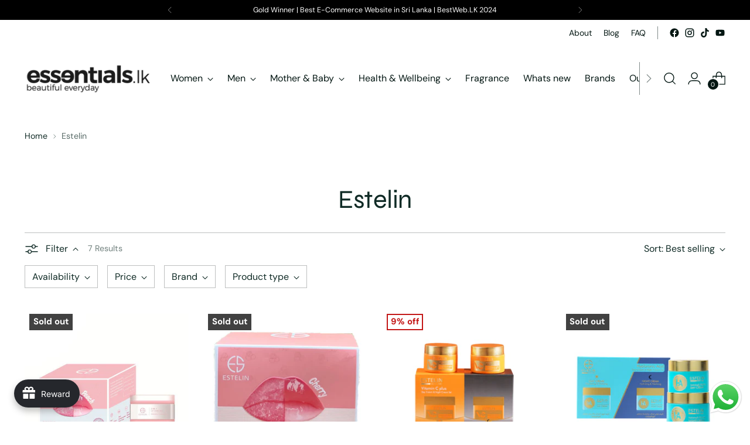

--- FILE ---
content_type: text/html; charset=utf-8
request_url: https://www.essentials.lk/collections/estelin
body_size: 63108
content:
<!doctype html>

<!--
  ___                 ___           ___           ___
       /  /\                     /__/\         /  /\         /  /\
      /  /:/_                    \  \:\       /  /:/        /  /::\
     /  /:/ /\  ___     ___       \  \:\     /  /:/        /  /:/\:\
    /  /:/ /:/ /__/\   /  /\  ___  \  \:\   /  /:/  ___   /  /:/  \:\
   /__/:/ /:/  \  \:\ /  /:/ /__/\  \__\:\ /__/:/  /  /\ /__/:/ \__\:\
   \  \:\/:/    \  \:\  /:/  \  \:\ /  /:/ \  \:\ /  /:/ \  \:\ /  /:/
    \  \::/      \  \:\/:/    \  \:\  /:/   \  \:\  /:/   \  \:\  /:/
     \  \:\       \  \::/      \  \:\/:/     \  \:\/:/     \  \:\/:/
      \  \:\       \__\/        \  \::/       \  \::/       \  \::/
       \__\/                     \__\/         \__\/         \__\/

  --------------------------------------------------------------------
  #  Stiletto v2.1.0
  #  Documentation: https://fluorescent.co/help/stiletto/
  #  Purchase: https://themes.shopify.com/themes/stiletto/
  #  A product by Fluorescent: https://fluorescent.co/
  --------------------------------------------------------------------
-->

<html class="no-js" lang="en" style="--announcement-height: 1px;">
  <head>
    <!-- Owl Carousel CSS -->


    <meta charset="UTF-8">
    <meta http-equiv="X-UA-Compatible" content="IE=edge,chrome=1">
    <meta name="viewport" content="width=device-width,initial-scale=1">
    




  <meta name="description" content="Essentials.lk">


    <!-- Google Tag Manager -->
    <script>(function(w,d,s,l,i){w[l]=w[l]||[];w[l].push({'gtm.start':
    new Date().getTime(),event:'gtm.js'});var f=d.getElementsByTagName(s)[0],
    j=d.createElement(s),dl=l!='dataLayer'?'&l='+l:'';j.async=true;j.src=
    'https://www.googletagmanager.com/gtm.js?id='+i+dl;f.parentNode.insertBefore(j,f);
    })(window,document,'script','dataLayer','GTM-T4ZHFJXP');</script>
    <!-- End Google Tag Manager -->

    <link rel="canonical" href="https://www.essentials.lk/collections/estelin">
    <link rel="preconnect" href="https://cdn.shopify.com" crossorigin><link rel="shortcut icon" href="//www.essentials.lk/cdn/shop/files/favicon.png?crop=center&height=32&v=1684833364&width=32" type="image/png"><title>Estelin
&ndash; Essentials.lk </title> 
 	<!-- EGGFLOW SCRIPT START --><script src="/apps/shop-secure/scripts/secure.js?tid=5fedd6730bf89" async></script><!-- EGGFLOW SCRIPT END --> 

    





  
  




<meta property="og:url" content="https://www.essentials.lk/collections/estelin">
<meta property="og:site_name" content="Essentials.lk">
<meta property="og:type" content="website">
<meta property="og:title" content="Estelin">
<meta property="og:description" content="Essentials.lk">
<meta property="og:image" content="http://www.essentials.lk/cdn/shop/files/site_logo_1200x628.png?v=1753528837">
<meta property="og:image:secure_url" content="https://www.essentials.lk/cdn/shop/files/site_logo_1200x628.png?v=1753528837">



<meta name="twitter:title" content="Estelin">
<meta name="twitter:description" content="Essentials.lk">
<meta name="twitter:card" content="summary_large_image">
<meta name="twitter:image" content="https://www.essentials.lk/cdn/shop/files/site_logo_1200x628.png?v=1753528837">
<meta name="twitter:image:width" content="480">
<meta name="twitter:image:height" content="480">


    <script>
  console.log('Stiletto v2.1.0 by Fluorescent');

  document.documentElement.className = document.documentElement.className.replace('no-js', '');
  if (window.matchMedia(`(prefers-reduced-motion: reduce)`) === true || window.matchMedia(`(prefers-reduced-motion: reduce)`).matches === true) {
    document.documentElement.classList.add('prefers-reduced-motion');
  } else {
    document.documentElement.classList.add('do-anim');
  }

  window.theme = {
    version: 'v2.1.0',
    themeName: 'Stiletto',
    moneyFormat: "\u003cspan class=money\u003eRs{{amount}}\u003c\/span\u003e",
    strings: {
      name: "Essentials.lk",
      accessibility: {
        play_video: "Play",
        pause_video: "Pause",
        range_lower: "Lower",
        range_upper: "Upper"
      },
      product: {
        no_shipping_rates: "Shipping rate unavailable",
        country_placeholder: "Country\/Region",
        review: "Write a review"
      },
      products: {
        product: {
          unavailable: "Unavailable",
          unitPrice: "Unit price",
          unitPriceSeparator: "per",
          sku: "SKU"
        }
      },
      cart: {
        editCartNote: "Edit order notes",
        addCartNote: "Add order notes",
        quantityError: "You have the maximum number of this product in your cart"
      },
      pagination: {
        viewing: "You’re viewing {{ of }} of {{ total }}",
        products: "products",
        results: "results"
      }
    },
    routes: {
      root: "/",
      cart: {
        base: "/cart",
        add: "/cart/add",
        change: "/cart/change",
        update: "/cart/update",
        clear: "/cart/clear",
        // Manual routes until Shopify adds support
        shipping: "/cart/shipping_rates",
      },
      // Manual routes until Shopify adds support
      products: "/products",
      productRecommendations: "/recommendations/products",
      predictive_search_url: '/search/suggest',
    },
    icons: {
      chevron: "\u003cspan class=\"icon icon-new icon-chevron \"\u003e\r\n  \u003csvg viewBox=\"0 0 24 24\" fill=\"none\" xmlns=\"http:\/\/www.w3.org\/2000\/svg\"\u003e\u003cpath d=\"M1.875 7.438 12 17.563 22.125 7.438\" stroke=\"currentColor\" stroke-width=\"2\"\/\u003e\u003c\/svg\u003e\r\n\u003c\/span\u003e\r\n\r",
      close: "\u003cspan class=\"icon icon-new icon-close \"\u003e\r\n  \u003csvg viewBox=\"0 0 24 24\" fill=\"none\" xmlns=\"http:\/\/www.w3.org\/2000\/svg\"\u003e\u003cpath d=\"M2.66 1.34 2 .68.68 2l.66.66 1.32-1.32zm18.68 21.32.66.66L23.32 22l-.66-.66-1.32 1.32zm1.32-20 .66-.66L22 .68l-.66.66 1.32 1.32zM1.34 21.34.68 22 2 23.32l.66-.66-1.32-1.32zm0-18.68 10 10 1.32-1.32-10-10-1.32 1.32zm11.32 10 10-10-1.32-1.32-10 10 1.32 1.32zm-1.32-1.32-10 10 1.32 1.32 10-10-1.32-1.32zm0 1.32 10 10 1.32-1.32-10-10-1.32 1.32z\" fill=\"currentColor\"\/\u003e\u003c\/svg\u003e\r\n\u003c\/span\u003e\r\n\r",
      zoom: "\u003cspan class=\"icon icon-new icon-zoom \"\u003e\r\n  \u003csvg viewBox=\"0 0 24 24\" fill=\"none\" xmlns=\"http:\/\/www.w3.org\/2000\/svg\"\u003e\u003cpath d=\"M10.3,19.71c5.21,0,9.44-4.23,9.44-9.44S15.51,.83,10.3,.83,.86,5.05,.86,10.27s4.23,9.44,9.44,9.44Z\" fill=\"none\" stroke=\"currentColor\" stroke-linecap=\"round\" stroke-miterlimit=\"10\" stroke-width=\"1.63\"\/\u003e\r\n          \u003cpath d=\"M5.05,10.27H15.54\" fill=\"none\" stroke=\"currentColor\" stroke-miterlimit=\"10\" stroke-width=\"1.63\"\/\u003e\r\n          \u003cpath class=\"cross-up\" d=\"M10.3,5.02V15.51\" fill=\"none\" stroke=\"currentColor\" stroke-miterlimit=\"10\" stroke-width=\"1.63\"\/\u003e\r\n          \u003cpath d=\"M16.92,16.9l6.49,6.49\" fill=\"none\" stroke=\"currentColor\" stroke-miterlimit=\"10\" stroke-width=\"1.63\"\/\u003e\u003c\/svg\u003e\r\n\u003c\/span\u003e\r\n\r"
    },
    coreData: {
      n: "Stiletto",
      v: "v2.1.0",
    }
  }

  
</script>

    <style>
  @font-face {
  font-family: Syne;
  font-weight: 700;
  font-style: normal;
  font-display: swap;
  src: url("//www.essentials.lk/cdn/fonts/syne/syne_n7.71bcf7e9318b7a8ce2a714f6d6108b998ecf2290.woff2") format("woff2"),
       url("//www.essentials.lk/cdn/fonts/syne/syne_n7.7c2f6db20e5c34357b8b752313646e67963ba59e.woff") format("woff");
}

  @font-face {
  font-family: Syne;
  font-weight: 400;
  font-style: normal;
  font-display: swap;
  src: url("//www.essentials.lk/cdn/fonts/syne/syne_n4.b88e400e60fde51acd23784507dc72a10cff7882.woff2") format("woff2"),
       url("//www.essentials.lk/cdn/fonts/syne/syne_n4.fc46970f0481adc9a91ff9453a41482f867a751c.woff") format("woff");
}

  
  @font-face {
  font-family: "DM Sans";
  font-weight: 400;
  font-style: normal;
  font-display: swap;
  src: url("//www.essentials.lk/cdn/fonts/dm_sans/dmsans_n4.ec80bd4dd7e1a334c969c265873491ae56018d72.woff2") format("woff2"),
       url("//www.essentials.lk/cdn/fonts/dm_sans/dmsans_n4.87bdd914d8a61247b911147ae68e754d695c58a6.woff") format("woff");
}

  @font-face {
  font-family: "DM Sans";
  font-weight: 700;
  font-style: normal;
  font-display: swap;
  src: url("//www.essentials.lk/cdn/fonts/dm_sans/dmsans_n7.97e21d81502002291ea1de8aefb79170c6946ce5.woff2") format("woff2"),
       url("//www.essentials.lk/cdn/fonts/dm_sans/dmsans_n7.af5c214f5116410ca1d53a2090665620e78e2e1b.woff") format("woff");
}

  @font-face {
  font-family: "DM Sans";
  font-weight: 400;
  font-style: italic;
  font-display: swap;
  src: url("//www.essentials.lk/cdn/fonts/dm_sans/dmsans_i4.b8fe05e69ee95d5a53155c346957d8cbf5081c1a.woff2") format("woff2"),
       url("//www.essentials.lk/cdn/fonts/dm_sans/dmsans_i4.403fe28ee2ea63e142575c0aa47684d65f8c23a0.woff") format("woff");
}

  @font-face {
  font-family: "DM Sans";
  font-weight: 700;
  font-style: italic;
  font-display: swap;
  src: url("//www.essentials.lk/cdn/fonts/dm_sans/dmsans_i7.52b57f7d7342eb7255084623d98ab83fd96e7f9b.woff2") format("woff2"),
       url("//www.essentials.lk/cdn/fonts/dm_sans/dmsans_i7.d5e14ef18a1d4a8ce78a4187580b4eb1759c2eda.woff") format("woff");
}


  :root {
    --color-text: #102b26;
    --color-text-8-percent: rgba(16, 43, 38, 0.08);  
    --color-text-alpha: rgba(16, 43, 38, 0.35);
    --color-text-meta: rgba(16, 43, 38, 0.6);
    --color-text-link: #102b26;
    --color-text-error: #D02F2E;
    --color-text-success: #478947;

    --color-background: #ffffff;
    --color-background-semi-transparent-80: rgba(255, 255, 255, 0.8);
    --color-background-semi-transparent-90: rgba(255, 255, 255, 0.9);

    --color-background-transparent: rgba(255, 255, 255, 0);
    --color-border: #bdbfbf;
    --color-border-meta: rgba(189, 191, 191, 0.6);
    --color-overlay: rgba(0, 0, 0, 0.7);

    --color-background-meta: #f5f5f5;
    --color-background-meta-alpha: rgba(245, 245, 245, 0.6);
    --color-background-darker-meta: #e8e8e8;
    --color-background-darker-meta-alpha: rgba(232, 232, 232, 0.6);
    --color-background-placeholder: #e8e8e8;
    --color-background-placeholder-lighter: #f0f0f0;
    --color-foreground-placeholder: rgba(16, 43, 38, 0.4);

    --color-border-input: #bdbfbf;
    --color-border-input-alpha: rgba(189, 191, 191, 0.25);
    --color-text-input: #102b26;
    --color-text-input-alpha: rgba(16, 43, 38, 0.04);

    --color-text-button: #ffffff;

    --color-background-button: #000000;
    --color-background-button-alpha: rgba(0, 0, 0, 0.6);
    --color-background-outline-button-alpha: rgba(0, 0, 0, 0.1);
    --color-background-button-hover: #333333;

    --color-icon: rgba(16, 43, 38, 0.4);
    --color-icon-darker: rgba(16, 43, 38, 0.6);

    --color-text-sale-badge: #C31818;
    --color-background-sold-badge: #414141;
    --color-text-sold-badge: #ffffff;

    --color-text-header: #031612;
    --color-text-header-half-transparent: rgba(3, 22, 18, 0.5);

    --color-background-header: #ffffff;
    --color-background-header-transparent: rgba(255, 255, 255, 0);
    --color-icon-header: #031612;
    --color-shadow-header: rgba(0, 0, 0, 0.15);

    --color-background-footer: #000000;
    --color-text-footer: #ffffff;
    --color-text-footer-subdued: rgba(255, 255, 255, 0.7);

    --color-products-sale-price: #C31818;
    --color-products-rating-star: #000000;

    --color-products-stock-good: #3c9342;
    --color-products-stock-medium: #A77A06;
    --color-products-stock-bad: #A70100;
    --color-products-stock-bad: #A70100;

    --font-logo: Syne, sans-serif;
    --font-logo-weight: 700;
    --font-logo-style: normal;
    --logo-text-transform: uppercase;
    --logo-letter-spacing: 0.0em;

    --font-heading: Syne, sans-serif;
    --font-heading-weight: 400;
    --font-heading-style: normal;
    --font-heading-text-transform: none;
    --font-heading-base-letter-spacing: -0.01em;
    --font-heading-base-size: 44px;

    --font-body: "DM Sans", sans-serif;
    --font-body-weight: 400;
    --font-body-style: normal;
    --font-body-italic: italic;
    --font-body-bold-weight: 700;
    --font-body-base-letter-spacing: 0.0em;
    --font-body-base-size: 16px;

    /* Typography */
    --line-height-heading: 1.1;
    --line-height-subheading: 1.33;
    --line-height-body: 1.5;

    --logo-font-size: 
clamp(1.96875rem, 1.6191298342541436rem + 1.4917127071823204vw, 2.8125rem)
;

    --font-size-navigation-base: 16px;
    --font-navigation-base-letter-spacing: 0.0em;
    --font-navigation-base-text-transform: none;

    --font-size-heading-display-1: 
clamp(3.465rem, 3.1915193370165746rem + 1.1668508287292818vw, 4.125rem)
;
    --font-size-heading-display-2: 
clamp(3.07923rem, 2.8361968508287294rem + 1.0369414364640883vw, 3.66575rem)
;
    --font-size-heading-display-3: 
clamp(2.694846rem, 2.4821509723756905rem + 0.9074987845303868vw, 3.20815rem)
;
    --font-size-heading-1-base: 
clamp(2.31rem, 2.12767955801105rem + 0.7779005524861878vw, 2.75rem)
;
    --font-size-heading-2-base: 
clamp(2.02125rem, 1.8617196132596685rem + 0.6806629834254144vw, 2.40625rem)
;
    --font-size-heading-3-base: 
clamp(1.7325rem, 1.5957596685082873rem + 0.5834254143646409vw, 2.0625rem)
;
    --font-size-heading-4-base: 
clamp(1.34673rem, 1.240437182320442rem + 0.4535160220994475vw, 1.60325rem)
;
    --font-size-heading-5-base: 
clamp(1.155rem, 1.063839779005525rem + 0.3889502762430939vw, 1.375rem)
;
    --font-size-heading-6-base: 
clamp(0.96096rem, 0.8851146961325966rem + 0.32360662983425414vw, 1.144rem)
;
    --font-size-body-400: 
clamp(1.59936rem, 1.5717467403314918rem + 0.11781657458563537vw, 1.666rem)
;
    --font-size-body-350: 
clamp(1.4928rem, 1.4670265193370167rem + 0.10996685082872927vw, 1.555rem)
;
    --font-size-body-300: 
clamp(1.38624rem, 1.3623062983425414rem + 0.1021171270718232vw, 1.444rem)
;
    --font-size-body-250: 
clamp(1.27968rem, 1.2575860773480663rem + 0.09426740331491712vw, 1.333rem)
;
    --font-size-body-200: 
clamp(1.17312rem, 1.1528658563535912rem + 0.08641767955801105vw, 1.222rem)
;
    --font-size-body-150: 
clamp(1.06656rem, 1.048145635359116rem + 0.07856795580110498vw, 1.111rem)
;
    --font-size-body-100: 
clamp(0.96rem, 0.9434254143646409rem + 0.07071823204419889vw, 1.0rem)
;
    --font-size-body-75: 
clamp(0.85248rem, 0.8377617679558012rem + 0.0627977900552486vw, 0.888rem)
;
    --font-size-body-60: 
clamp(0.789312rem, 0.7756843756906078rem + 0.05814453038674033vw, 0.8222rem)
;
    --font-size-body-50: 
clamp(0.74592rem, 0.733041546961326rem + 0.05494806629834254vw, 0.777rem)
;
    --font-size-body-25: 
clamp(0.69312rem, 0.6811531491712707rem + 0.0510585635359116vw, 0.722rem)
;
    --font-size-body-20: 
clamp(0.63936rem, 0.6283213259668509rem + 0.047098342541436466vw, 0.666rem)
;

    /* Buttons */
    
      --button-padding-multiplier: 0.7;
      --font-size-button: var(--font-size-body-100);
      --font-size-button-x-small: var(--font-size-body-50);
    

    --font-button-text-transform: none;
    --button-letter-spacing: 0.0em;
    --line-height-button: 1.45;

    /* Product badges */
    
      --font-size-product-badge: var(--font-size-body-25);
    

    --font-product-badge-text-transform: none;

    /* Product listing titles */
    
      --font-size-listing-title: var(--font-size-body-100);
    

    --font-product-listing-title-text-transform: none;
    --font-product-listing-title-base-letter-spacing: 0.0em;

    /* Shopify pay specific */
    --payment-terms-background-color: #f5f5f5;
  }

  @supports not (font-size: clamp(10px, 3.3vw, 20px)) {
    :root {
      --logo-font-size: 
2.390625rem
;
      --font-size-heading-display-1: 
3.795rem
;
      --font-size-heading-display-2: 
3.37249rem
;
      --font-size-heading-display-3: 
2.951498rem
;
      --font-size-heading-1-base: 
2.53rem
;
      --font-size-heading-2-base: 
2.21375rem
;
      --font-size-heading-3-base: 
1.8975rem
;
      --font-size-heading-4-base: 
1.47499rem
;
      --font-size-heading-5-base: 
1.265rem
;
      --font-size-heading-6-base: 
1.05248rem
;
      --font-size-body-400: 
1.63268rem
;
      --font-size-body-350: 
1.5239rem
;
      --font-size-body-300: 
1.41512rem
;
      --font-size-body-250: 
1.30634rem
;
      --font-size-body-200: 
1.19756rem
;
      --font-size-body-150: 
1.08878rem
;
      --font-size-body-100: 
0.98rem
;
      --font-size-body-75: 
0.87024rem
;
      --font-size-body-60: 
0.805756rem
;
      --font-size-body-50: 
0.76146rem
;
      --font-size-body-25: 
0.70756rem
;
      --font-size-body-20: 
0.65268rem
;
    }
  }.product-badge[data-handle="responsible"]{
        color: #3c9342;
      }
    
.product-badge[data-handle="best-seller"]{
        color: #01150f;
      }
    
.product-badge[data-handle="new"]{
        color: #01150f;
      }
    

</style>

<script>
  flu = window.flu || {};
  flu.chunks = {
    photoswipe: "//www.essentials.lk/cdn/shop/t/23/assets/photoswipe-chunk.js?v=94634968582287311471684385033",
    swiper: "//www.essentials.lk/cdn/shop/t/23/assets/swiper-chunk.js?v=138875569360253309071684385033",
    nouislider: "//www.essentials.lk/cdn/shop/t/23/assets/nouislider-chunk.js?v=39418601648896118051684385033",
    polyfillInert: "//www.essentials.lk/cdn/shop/t/23/assets/polyfill-inert-chunk.js?v=9775187524458939151684385033",
    polyfillResizeObserver: "//www.essentials.lk/cdn/shop/t/23/assets/polyfill-resize-observer-chunk.js?v=49253094118087005231684385033",
  };
</script>





  <script type="module" src="//www.essentials.lk/cdn/shop/t/23/assets/theme.min.js?v=17525619726256856451684385034"></script>







<meta name="viewport" content="width=device-width,initial-scale=1">
<script defer>
  var defineVH = function () {
    document.documentElement.style.setProperty('--vh', window.innerHeight * 0.01 + 'px');
  };
  window.addEventListener('resize', defineVH);
  window.addEventListener('orientationchange', defineVH);
  defineVH();
</script>

<link href="//www.essentials.lk/cdn/shop/t/23/assets/theme.css?v=181631037926606717701684385034" rel="stylesheet" type="text/css" media="all" />
<link href="//www.essentials.lk/cdn/shop/t/23/assets/custom.css?v=149468642117836416801690475889" rel="stylesheet" type="text/css" media="all" />
<script>window.performance && window.performance.mark && window.performance.mark('shopify.content_for_header.start');</script><meta name="google-site-verification" content="q8jLSejit-nZwShcBLcLr7kDg3NgTx0R_kGHjHdbIjw">
<meta id="shopify-digital-wallet" name="shopify-digital-wallet" content="/18336907/digital_wallets/dialog">
<link rel="alternate" type="application/atom+xml" title="Feed" href="/collections/estelin.atom" />
<link rel="alternate" type="application/json+oembed" href="https://www.essentials.lk/collections/estelin.oembed">
<script async="async" src="/checkouts/internal/preloads.js?locale=en-LK"></script>
<script id="shopify-features" type="application/json">{"accessToken":"2e91c470ba5120be220fce6e38101753","betas":["rich-media-storefront-analytics"],"domain":"www.essentials.lk","predictiveSearch":true,"shopId":18336907,"locale":"en"}</script>
<script>var Shopify = Shopify || {};
Shopify.shop = "essentialslk.myshopify.com";
Shopify.locale = "en";
Shopify.currency = {"active":"LKR","rate":"1.0"};
Shopify.country = "LK";
Shopify.theme = {"name":"Stiletto","id":137087025368,"schema_name":"Stiletto","schema_version":"2.1.0","theme_store_id":1621,"role":"main"};
Shopify.theme.handle = "null";
Shopify.theme.style = {"id":null,"handle":null};
Shopify.cdnHost = "www.essentials.lk/cdn";
Shopify.routes = Shopify.routes || {};
Shopify.routes.root = "/";</script>
<script type="module">!function(o){(o.Shopify=o.Shopify||{}).modules=!0}(window);</script>
<script>!function(o){function n(){var o=[];function n(){o.push(Array.prototype.slice.apply(arguments))}return n.q=o,n}var t=o.Shopify=o.Shopify||{};t.loadFeatures=n(),t.autoloadFeatures=n()}(window);</script>
<script id="shop-js-analytics" type="application/json">{"pageType":"collection"}</script>
<script defer="defer" async type="module" src="//www.essentials.lk/cdn/shopifycloud/shop-js/modules/v2/client.init-shop-cart-sync_COMZFrEa.en.esm.js"></script>
<script defer="defer" async type="module" src="//www.essentials.lk/cdn/shopifycloud/shop-js/modules/v2/chunk.common_CdXrxk3f.esm.js"></script>
<script type="module">
  await import("//www.essentials.lk/cdn/shopifycloud/shop-js/modules/v2/client.init-shop-cart-sync_COMZFrEa.en.esm.js");
await import("//www.essentials.lk/cdn/shopifycloud/shop-js/modules/v2/chunk.common_CdXrxk3f.esm.js");

  window.Shopify.SignInWithShop?.initShopCartSync?.({"fedCMEnabled":true,"windoidEnabled":true});

</script>
<script>(function() {
  var isLoaded = false;
  function asyncLoad() {
    if (isLoaded) return;
    isLoaded = true;
    var urls = ["https:\/\/chimpstatic.com\/mcjs-connected\/js\/users\/e09b06dc0c20f5be9dc5999eb\/44440014739e452e03bccc1f0.js?shop=essentialslk.myshopify.com","https:\/\/cdn.eggflow.com\/v1\/en_US\/restriction.js?init=5fedd6730bf89\u0026app=block_country\u0026shop=essentialslk.myshopify.com","\/\/shopify.privy.com\/widget.js?shop=essentialslk.myshopify.com","\/\/shopify.privy.com\/widget.js?shop=essentialslk.myshopify.com","https:\/\/chimpstatic.com\/mcjs-connected\/js\/users\/e09b06dc0c20f5be9dc5999eb\/840ca00130995c6714a3ba083.js?shop=essentialslk.myshopify.com","https:\/\/script.pop-convert.com\/new-micro\/production.pc.min.js?unique_id=essentialslk.myshopify.com\u0026shop=essentialslk.myshopify.com","https:\/\/cdn.s3.pop-convert.com\/pcjs.production.min.js?unique_id=essentialslk.myshopify.com\u0026shop=essentialslk.myshopify.com"];
    for (var i = 0; i < urls.length; i++) {
      var s = document.createElement('script');
      s.type = 'text/javascript';
      s.async = true;
      s.src = urls[i];
      var x = document.getElementsByTagName('script')[0];
      x.parentNode.insertBefore(s, x);
    }
  };
  if(window.attachEvent) {
    window.attachEvent('onload', asyncLoad);
  } else {
    window.addEventListener('load', asyncLoad, false);
  }
})();</script>
<script id="__st">var __st={"a":18336907,"offset":19800,"reqid":"ecc4bf70-bcde-4489-9698-cf81a6d8f291-1763528613","pageurl":"www.essentials.lk\/collections\/estelin","u":"a0c4d06b4af1","p":"collection","rtyp":"collection","rid":393284452568};</script>
<script>window.ShopifyPaypalV4VisibilityTracking = true;</script>
<script id="captcha-bootstrap">!function(){'use strict';const t='contact',e='account',n='new_comment',o=[[t,t],['blogs',n],['comments',n],[t,'customer']],c=[[e,'customer_login'],[e,'guest_login'],[e,'recover_customer_password'],[e,'create_customer']],r=t=>t.map((([t,e])=>`form[action*='/${t}']:not([data-nocaptcha='true']) input[name='form_type'][value='${e}']`)).join(','),a=t=>()=>t?[...document.querySelectorAll(t)].map((t=>t.form)):[];function s(){const t=[...o],e=r(t);return a(e)}const i='password',u='form_key',d=['recaptcha-v3-token','g-recaptcha-response','h-captcha-response',i],f=()=>{try{return window.sessionStorage}catch{return}},m='__shopify_v',_=t=>t.elements[u];function p(t,e,n=!1){try{const o=window.sessionStorage,c=JSON.parse(o.getItem(e)),{data:r}=function(t){const{data:e,action:n}=t;return t[m]||n?{data:e,action:n}:{data:t,action:n}}(c);for(const[e,n]of Object.entries(r))t.elements[e]&&(t.elements[e].value=n);n&&o.removeItem(e)}catch(o){console.error('form repopulation failed',{error:o})}}const l='form_type',E='cptcha';function T(t){t.dataset[E]=!0}const w=window,h=w.document,L='Shopify',v='ce_forms',y='captcha';let A=!1;((t,e)=>{const n=(g='f06e6c50-85a8-45c8-87d0-21a2b65856fe',I='https://cdn.shopify.com/shopifycloud/storefront-forms-hcaptcha/ce_storefront_forms_captcha_hcaptcha.v1.5.2.iife.js',D={infoText:'Protected by hCaptcha',privacyText:'Privacy',termsText:'Terms'},(t,e,n)=>{const o=w[L][v],c=o.bindForm;if(c)return c(t,g,e,D).then(n);var r;o.q.push([[t,g,e,D],n]),r=I,A||(h.body.append(Object.assign(h.createElement('script'),{id:'captcha-provider',async:!0,src:r})),A=!0)});var g,I,D;w[L]=w[L]||{},w[L][v]=w[L][v]||{},w[L][v].q=[],w[L][y]=w[L][y]||{},w[L][y].protect=function(t,e){n(t,void 0,e),T(t)},Object.freeze(w[L][y]),function(t,e,n,w,h,L){const[v,y,A,g]=function(t,e,n){const i=e?o:[],u=t?c:[],d=[...i,...u],f=r(d),m=r(i),_=r(d.filter((([t,e])=>n.includes(e))));return[a(f),a(m),a(_),s()]}(w,h,L),I=t=>{const e=t.target;return e instanceof HTMLFormElement?e:e&&e.form},D=t=>v().includes(t);t.addEventListener('submit',(t=>{const e=I(t);if(!e)return;const n=D(e)&&!e.dataset.hcaptchaBound&&!e.dataset.recaptchaBound,o=_(e),c=g().includes(e)&&(!o||!o.value);(n||c)&&t.preventDefault(),c&&!n&&(function(t){try{if(!f())return;!function(t){const e=f();if(!e)return;const n=_(t);if(!n)return;const o=n.value;o&&e.removeItem(o)}(t);const e=Array.from(Array(32),(()=>Math.random().toString(36)[2])).join('');!function(t,e){_(t)||t.append(Object.assign(document.createElement('input'),{type:'hidden',name:u})),t.elements[u].value=e}(t,e),function(t,e){const n=f();if(!n)return;const o=[...t.querySelectorAll(`input[type='${i}']`)].map((({name:t})=>t)),c=[...d,...o],r={};for(const[a,s]of new FormData(t).entries())c.includes(a)||(r[a]=s);n.setItem(e,JSON.stringify({[m]:1,action:t.action,data:r}))}(t,e)}catch(e){console.error('failed to persist form',e)}}(e),e.submit())}));const S=(t,e)=>{t&&!t.dataset[E]&&(n(t,e.some((e=>e===t))),T(t))};for(const o of['focusin','change'])t.addEventListener(o,(t=>{const e=I(t);D(e)&&S(e,y())}));const B=e.get('form_key'),M=e.get(l),P=B&&M;t.addEventListener('DOMContentLoaded',(()=>{const t=y();if(P)for(const e of t)e.elements[l].value===M&&p(e,B);[...new Set([...A(),...v().filter((t=>'true'===t.dataset.shopifyCaptcha))])].forEach((e=>S(e,t)))}))}(h,new URLSearchParams(w.location.search),n,t,e,['guest_login'])})(!0,!0)}();</script>
<script integrity="sha256-52AcMU7V7pcBOXWImdc/TAGTFKeNjmkeM1Pvks/DTgc=" data-source-attribution="shopify.loadfeatures" defer="defer" src="//www.essentials.lk/cdn/shopifycloud/storefront/assets/storefront/load_feature-81c60534.js" crossorigin="anonymous"></script>
<script data-source-attribution="shopify.dynamic_checkout.dynamic.init">var Shopify=Shopify||{};Shopify.PaymentButton=Shopify.PaymentButton||{isStorefrontPortableWallets:!0,init:function(){window.Shopify.PaymentButton.init=function(){};var t=document.createElement("script");t.src="https://www.essentials.lk/cdn/shopifycloud/portable-wallets/latest/portable-wallets.en.js",t.type="module",document.head.appendChild(t)}};
</script>
<script data-source-attribution="shopify.dynamic_checkout.buyer_consent">
  function portableWalletsHideBuyerConsent(e){var t=document.getElementById("shopify-buyer-consent"),n=document.getElementById("shopify-subscription-policy-button");t&&n&&(t.classList.add("hidden"),t.setAttribute("aria-hidden","true"),n.removeEventListener("click",e))}function portableWalletsShowBuyerConsent(e){var t=document.getElementById("shopify-buyer-consent"),n=document.getElementById("shopify-subscription-policy-button");t&&n&&(t.classList.remove("hidden"),t.removeAttribute("aria-hidden"),n.addEventListener("click",e))}window.Shopify?.PaymentButton&&(window.Shopify.PaymentButton.hideBuyerConsent=portableWalletsHideBuyerConsent,window.Shopify.PaymentButton.showBuyerConsent=portableWalletsShowBuyerConsent);
</script>
<script data-source-attribution="shopify.dynamic_checkout.cart.bootstrap">document.addEventListener("DOMContentLoaded",(function(){function t(){return document.querySelector("shopify-accelerated-checkout-cart, shopify-accelerated-checkout")}if(t())Shopify.PaymentButton.init();else{new MutationObserver((function(e,n){t()&&(Shopify.PaymentButton.init(),n.disconnect())})).observe(document.body,{childList:!0,subtree:!0})}}));
</script>

<script>window.performance && window.performance.mark && window.performance.mark('shopify.content_for_header.end');</script>
    
    
  <!-- BEGIN app block: shopify://apps/judge-me-reviews/blocks/judgeme_core/61ccd3b1-a9f2-4160-9fe9-4fec8413e5d8 --><!-- Start of Judge.me Core -->




<link rel="dns-prefetch" href="https://cdnwidget.judge.me">
<link rel="dns-prefetch" href="https://cdn.judge.me">
<link rel="dns-prefetch" href="https://cdn1.judge.me">
<link rel="dns-prefetch" href="https://api.judge.me">

<script data-cfasync='false' class='jdgm-settings-script'>window.jdgmSettings={"pagination":5,"disable_web_reviews":false,"badge_no_review_text":"No reviews","badge_n_reviews_text":"{{ n }} review/reviews","hide_badge_preview_if_no_reviews":true,"badge_hide_text":false,"enforce_center_preview_badge":false,"widget_title":"Customer Reviews","widget_open_form_text":"Write a review","widget_close_form_text":"Cancel review","widget_refresh_page_text":"Refresh page","widget_summary_text":"Based on {{ number_of_reviews }} review/reviews","widget_no_review_text":"Be the first to write a review","widget_name_field_text":"Name","widget_verified_name_field_text":"Verified Name (public)","widget_name_placeholder_text":"Enter your name (public)","widget_required_field_error_text":"This field is required.","widget_email_field_text":"Email","widget_verified_email_field_text":"Verified Email (private, can not be edited)","widget_email_placeholder_text":"Enter your email (private)","widget_email_field_error_text":"Please enter a valid email address.","widget_rating_field_text":"Rating","widget_review_title_field_text":"Review Title","widget_review_title_placeholder_text":"Give your review a title","widget_review_body_field_text":"Review","widget_review_body_placeholder_text":"Write your comments here","widget_pictures_field_text":"Picture/Video (optional)","widget_submit_review_text":"Submit Review","widget_submit_verified_review_text":"Submit Verified Review","widget_submit_success_msg_with_auto_publish":"Thank you! Please refresh the page in a few moments to see your review. You can remove or edit your review by logging into \u003ca href='https://judge.me/login' target='_blank' rel='nofollow noopener'\u003eJudge.me\u003c/a\u003e","widget_submit_success_msg_no_auto_publish":"Thank you! Your review will be published as soon as it is approved by the shop admin. You can remove or edit your review by logging into \u003ca href='https://judge.me/login' target='_blank' rel='nofollow noopener'\u003eJudge.me\u003c/a\u003e","widget_show_default_reviews_out_of_total_text":"Showing {{ n_reviews_shown }} out of {{ n_reviews }} reviews.","widget_show_all_link_text":"Show all","widget_show_less_link_text":"Show less","widget_author_said_text":"{{ reviewer_name }} said:","widget_days_text":"{{ n }} days ago","widget_weeks_text":"{{ n }} week/weeks ago","widget_months_text":"{{ n }} month/months ago","widget_years_text":"{{ n }} year/years ago","widget_yesterday_text":"Yesterday","widget_today_text":"Today","widget_replied_text":"\u003e\u003e {{ shop_name }} replied:","widget_read_more_text":"Read more","widget_rating_filter_see_all_text":"See all reviews","widget_sorting_most_recent_text":"Most Recent","widget_sorting_highest_rating_text":"Highest Rating","widget_sorting_lowest_rating_text":"Lowest Rating","widget_sorting_with_pictures_text":"Only Pictures","widget_sorting_most_helpful_text":"Most Helpful","widget_open_question_form_text":"Ask a question","widget_reviews_subtab_text":"Reviews","widget_questions_subtab_text":"Questions","widget_question_label_text":"Question","widget_answer_label_text":"Answer","widget_question_placeholder_text":"Write your question here","widget_submit_question_text":"Submit Question","widget_question_submit_success_text":"Thank you for your question! We will notify you once it gets answered.","verified_badge_text":"Verified","verified_badge_placement":"left-of-reviewer-name","widget_hide_border":false,"widget_social_share":false,"all_reviews_include_out_of_store_products":true,"all_reviews_out_of_store_text":"(out of store)","all_reviews_product_name_prefix_text":"about","enable_review_pictures":true,"default_sort_method":"highest-rating","widget_product_reviews_subtab_text":"Product Reviews","widget_shop_reviews_subtab_text":"Shop Reviews","widget_write_a_store_review_text":"Write a Store Review","widget_other_languages_heading":"Reviews in Other Languages","widget_sorting_pictures_first_text":"Pictures First","floating_tab_button_name":"★ Reviews","floating_tab_title":"Let customers speak for us","floating_tab_url":"","floating_tab_url_enabled":false,"all_reviews_text_badge_text":"Customers rate us {{ shop.metafields.judgeme.all_reviews_rating | round: 1 }}/5 based on {{ shop.metafields.judgeme.all_reviews_count }} reviews.","all_reviews_text_badge_text_branded_style":"{{ shop.metafields.judgeme.all_reviews_rating | round: 1 }} out of 5 stars based on {{ shop.metafields.judgeme.all_reviews_count }} reviews","all_reviews_text_badge_url":"","all_reviews_text_style":"branded","featured_carousel_title":"Let customers speak for us","featured_carousel_count_text":"from {{ n }} reviews","featured_carousel_url":"","verified_count_badge_style":"branded","verified_count_badge_url":"","picture_reminder_submit_button":"Upload Pictures","widget_sorting_videos_first_text":"Videos First","widget_review_pending_text":"Pending","remove_microdata_snippet":true,"preview_badge_no_question_text":"No questions","preview_badge_n_question_text":"{{ number_of_questions }} question/questions","remove_judgeme_branding":true,"widget_search_bar_placeholder":"Search reviews","widget_sorting_verified_only_text":"Verified only","featured_carousel_verified_badge_enable":true,"featured_carousel_more_reviews_button_text":"Read more reviews","featured_carousel_view_product_button_text":"View product","all_reviews_page_load_more_text":"Load More Reviews","widget_advanced_speed_features":5,"widget_public_name_text":"displayed publicly like","default_reviewer_name_has_non_latin":true,"widget_reviewer_anonymous":"Anonymous","medals_widget_title":"Judge.me Review Medals","widget_invalid_yt_video_url_error_text":"Not a YouTube video URL","widget_max_length_field_error_text":"Please enter no more than {0} characters.","widget_verified_by_shop_text":"Verified by Shop","widget_load_with_code_splitting":true,"widget_ugc_title":"Made by us, Shared by you","widget_ugc_subtitle":"Tag us to see your picture featured in our page","widget_ugc_primary_button_text":"Buy Now","widget_ugc_secondary_button_text":"Load More","widget_ugc_reviews_button_text":"View Reviews","widget_primary_color":"#000000","widget_summary_average_rating_text":"{{ average_rating }} out of 5","widget_media_grid_title":"Customer photos \u0026 videos","widget_media_grid_see_more_text":"See more","widget_show_product_medals":false,"widget_verified_by_judgeme_text":"Verified by Judge.me","widget_show_store_medals":false,"widget_verified_by_judgeme_text_in_store_medals":"Verified by Judge.me","widget_media_field_exceed_quantity_message":"Sorry, we can only accept {{ max_media }} for one review.","widget_media_field_exceed_limit_message":"{{ file_name }} is too large, please select a {{ media_type }} less than {{ size_limit }}MB.","widget_review_submitted_text":"Review Submitted!","widget_question_submitted_text":"Question Submitted!","widget_close_form_text_question":"Cancel","widget_write_your_answer_here_text":"Write your answer here","widget_enabled_branded_link":true,"widget_show_collected_by_judgeme":false,"widget_collected_by_judgeme_text":"collected by Judge.me","widget_load_more_text":"Load More","widget_full_review_text":"Full Review","widget_read_more_reviews_text":"Read More Reviews","widget_read_questions_text":"Read Questions","widget_questions_and_answers_text":"Questions \u0026 Answers","widget_verified_by_text":"Verified by","widget_number_of_reviews_text":"{{ number_of_reviews }} reviews","widget_back_button_text":"Back","widget_next_button_text":"Next","widget_custom_forms_filter_button":"Filters","how_reviews_are_collected":"How reviews are collected?","widget_gdpr_statement":"How we use your data: We’ll only contact you about the review you left, and only if necessary. By submitting your review, you agree to Judge.me’s \u003ca href='https://judge.me/terms' target='_blank' rel='nofollow noopener'\u003eterms\u003c/a\u003e, \u003ca href='https://judge.me/privacy' target='_blank' rel='nofollow noopener'\u003eprivacy\u003c/a\u003e and \u003ca href='https://judge.me/content-policy' target='_blank' rel='nofollow noopener'\u003econtent\u003c/a\u003e policies.","review_snippet_widget_round_border_style":true,"review_snippet_widget_card_color":"#FFFFFF","review_snippet_widget_slider_arrows_background_color":"#FFFFFF","review_snippet_widget_slider_arrows_color":"#000000","review_snippet_widget_star_color":"#339999","platform":"shopify","branding_url":"https://app.judge.me/reviews","branding_text":"Powered by Judge.me","locale":"en","reply_name":"Essentials.lk","widget_version":"3.0","footer":true,"autopublish":true,"review_dates":true,"enable_custom_form":false,"enable_multi_locales_translations":false,"can_be_branded":true,"reply_name_text":"Essentials.lk"};</script> <style class='jdgm-settings-style'>.jdgm-xx{left:0}:root{--jdgm-primary-color: #000;--jdgm-secondary-color: rgba(0,0,0,0.1);--jdgm-star-color: #000;--jdgm-write-review-text-color: white;--jdgm-write-review-bg-color: #000000;--jdgm-paginate-color: #000;--jdgm-border-radius: 0;--jdgm-reviewer-name-color: #000000}.jdgm-histogram__bar-content{background-color:#000}.jdgm-rev[data-verified-buyer=true] .jdgm-rev__icon.jdgm-rev__icon:after,.jdgm-rev__buyer-badge.jdgm-rev__buyer-badge{color:white;background-color:#000}.jdgm-review-widget--small .jdgm-gallery.jdgm-gallery .jdgm-gallery__thumbnail-link:nth-child(8) .jdgm-gallery__thumbnail-wrapper.jdgm-gallery__thumbnail-wrapper:before{content:"See more"}@media only screen and (min-width: 768px){.jdgm-gallery.jdgm-gallery .jdgm-gallery__thumbnail-link:nth-child(8) .jdgm-gallery__thumbnail-wrapper.jdgm-gallery__thumbnail-wrapper:before{content:"See more"}}.jdgm-prev-badge[data-average-rating='0.00']{display:none !important}.jdgm-author-all-initials{display:none !important}.jdgm-author-last-initial{display:none !important}.jdgm-rev-widg__title{visibility:hidden}.jdgm-rev-widg__summary-text{visibility:hidden}.jdgm-prev-badge__text{visibility:hidden}.jdgm-rev__prod-link-prefix:before{content:'about'}.jdgm-rev__out-of-store-text:before{content:'(out of store)'}@media only screen and (min-width: 768px){.jdgm-rev__pics .jdgm-rev_all-rev-page-picture-separator,.jdgm-rev__pics .jdgm-rev__product-picture{display:none}}@media only screen and (max-width: 768px){.jdgm-rev__pics .jdgm-rev_all-rev-page-picture-separator,.jdgm-rev__pics .jdgm-rev__product-picture{display:none}}.jdgm-preview-badge[data-template="product"]{display:none !important}.jdgm-preview-badge[data-template="collection"]{display:none !important}.jdgm-preview-badge[data-template="index"]{display:none !important}.jdgm-review-widget[data-from-snippet="true"]{display:none !important}.jdgm-verified-count-badget[data-from-snippet="true"]{display:none !important}.jdgm-carousel-wrapper[data-from-snippet="true"]{display:none !important}.jdgm-all-reviews-text[data-from-snippet="true"]{display:none !important}.jdgm-medals-section[data-from-snippet="true"]{display:none !important}.jdgm-ugc-media-wrapper[data-from-snippet="true"]{display:none !important}.jdgm-review-snippet-widget .jdgm-rev-snippet-widget__cards-container .jdgm-rev-snippet-card{border-radius:8px;background:#fff}.jdgm-review-snippet-widget .jdgm-rev-snippet-widget__cards-container .jdgm-rev-snippet-card__rev-rating .jdgm-star{color:#399}.jdgm-review-snippet-widget .jdgm-rev-snippet-widget__prev-btn,.jdgm-review-snippet-widget .jdgm-rev-snippet-widget__next-btn{border-radius:50%;background:#fff}.jdgm-review-snippet-widget .jdgm-rev-snippet-widget__prev-btn>svg,.jdgm-review-snippet-widget .jdgm-rev-snippet-widget__next-btn>svg{fill:#000}.jdgm-full-rev-modal.rev-snippet-widget .jm-mfp-container .jm-mfp-content,.jdgm-full-rev-modal.rev-snippet-widget .jm-mfp-container .jdgm-full-rev__icon,.jdgm-full-rev-modal.rev-snippet-widget .jm-mfp-container .jdgm-full-rev__pic-img,.jdgm-full-rev-modal.rev-snippet-widget .jm-mfp-container .jdgm-full-rev__reply{border-radius:8px}.jdgm-full-rev-modal.rev-snippet-widget .jm-mfp-container .jdgm-full-rev[data-verified-buyer="true"] .jdgm-full-rev__icon::after{border-radius:8px}.jdgm-full-rev-modal.rev-snippet-widget .jm-mfp-container .jdgm-full-rev .jdgm-rev__buyer-badge{border-radius:calc( 8px / 2 )}.jdgm-full-rev-modal.rev-snippet-widget .jm-mfp-container .jdgm-full-rev .jdgm-full-rev__replier::before{content:'Essentials.lk'}.jdgm-full-rev-modal.rev-snippet-widget .jm-mfp-container .jdgm-full-rev .jdgm-full-rev__product-button{border-radius:calc( 8px * 6 )}
</style> <style class='jdgm-settings-style'></style>

  
  
  
  <style class='jdgm-miracle-styles'>
  @-webkit-keyframes jdgm-spin{0%{-webkit-transform:rotate(0deg);-ms-transform:rotate(0deg);transform:rotate(0deg)}100%{-webkit-transform:rotate(359deg);-ms-transform:rotate(359deg);transform:rotate(359deg)}}@keyframes jdgm-spin{0%{-webkit-transform:rotate(0deg);-ms-transform:rotate(0deg);transform:rotate(0deg)}100%{-webkit-transform:rotate(359deg);-ms-transform:rotate(359deg);transform:rotate(359deg)}}@font-face{font-family:'JudgemeStar';src:url("[data-uri]") format("woff");font-weight:normal;font-style:normal}.jdgm-star{font-family:'JudgemeStar';display:inline !important;text-decoration:none !important;padding:0 4px 0 0 !important;margin:0 !important;font-weight:bold;opacity:1;-webkit-font-smoothing:antialiased;-moz-osx-font-smoothing:grayscale}.jdgm-star:hover{opacity:1}.jdgm-star:last-of-type{padding:0 !important}.jdgm-star.jdgm--on:before{content:"\e000"}.jdgm-star.jdgm--off:before{content:"\e001"}.jdgm-star.jdgm--half:before{content:"\e002"}.jdgm-widget *{margin:0;line-height:1.4;-webkit-box-sizing:border-box;-moz-box-sizing:border-box;box-sizing:border-box;-webkit-overflow-scrolling:touch}.jdgm-hidden{display:none !important;visibility:hidden !important}.jdgm-temp-hidden{display:none}.jdgm-spinner{width:40px;height:40px;margin:auto;border-radius:50%;border-top:2px solid #eee;border-right:2px solid #eee;border-bottom:2px solid #eee;border-left:2px solid #ccc;-webkit-animation:jdgm-spin 0.8s infinite linear;animation:jdgm-spin 0.8s infinite linear}.jdgm-spinner:empty{display:block}.jdgm-prev-badge{display:block !important}

</style>


  
  
   


<script data-cfasync='false' class='jdgm-script'>
!function(e){window.jdgm=window.jdgm||{},jdgm.CDN_HOST="https://cdnwidget.judge.me/",jdgm.API_HOST="https://api.judge.me/",jdgm.CDN_BASE_URL="https://cdn.shopify.com/extensions/019a9793-7a5c-7027-bae4-c79771650ffb/judgeme-extensions-218/assets/",
jdgm.docReady=function(d){(e.attachEvent?"complete"===e.readyState:"loading"!==e.readyState)?
setTimeout(d,0):e.addEventListener("DOMContentLoaded",d)},jdgm.loadCSS=function(d,t,o,a){
!o&&jdgm.loadCSS.requestedUrls.indexOf(d)>=0||(jdgm.loadCSS.requestedUrls.push(d),
(a=e.createElement("link")).rel="stylesheet",a.class="jdgm-stylesheet",a.media="nope!",
a.href=d,a.onload=function(){this.media="all",t&&setTimeout(t)},e.body.appendChild(a))},
jdgm.loadCSS.requestedUrls=[],jdgm.loadJS=function(e,d){var t=new XMLHttpRequest;
t.onreadystatechange=function(){4===t.readyState&&(Function(t.response)(),d&&d(t.response))},
t.open("GET",e),t.send()},jdgm.docReady((function(){(window.jdgmLoadCSS||e.querySelectorAll(
".jdgm-widget, .jdgm-all-reviews-page").length>0)&&(jdgmSettings.widget_load_with_code_splitting?
parseFloat(jdgmSettings.widget_version)>=3?jdgm.loadCSS(jdgm.CDN_HOST+"widget_v3/base.css"):
jdgm.loadCSS(jdgm.CDN_HOST+"widget/base.css"):jdgm.loadCSS(jdgm.CDN_HOST+"shopify_v2.css"),
jdgm.loadJS(jdgm.CDN_HOST+"loader.js"))}))}(document);
</script>
<noscript><link rel="stylesheet" type="text/css" media="all" href="https://cdnwidget.judge.me/shopify_v2.css"></noscript>

<!-- BEGIN app snippet: theme_fix_tags --><script>
  (function() {
    var jdgmThemeFixes = null;
    if (!jdgmThemeFixes) return;
    var thisThemeFix = jdgmThemeFixes[Shopify.theme.id];
    if (!thisThemeFix) return;

    if (thisThemeFix.html) {
      document.addEventListener("DOMContentLoaded", function() {
        var htmlDiv = document.createElement('div');
        htmlDiv.classList.add('jdgm-theme-fix-html');
        htmlDiv.innerHTML = thisThemeFix.html;
        document.body.append(htmlDiv);
      });
    };

    if (thisThemeFix.css) {
      var styleTag = document.createElement('style');
      styleTag.classList.add('jdgm-theme-fix-style');
      styleTag.innerHTML = thisThemeFix.css;
      document.head.append(styleTag);
    };

    if (thisThemeFix.js) {
      var scriptTag = document.createElement('script');
      scriptTag.classList.add('jdgm-theme-fix-script');
      scriptTag.innerHTML = thisThemeFix.js;
      document.head.append(scriptTag);
    };
  })();
</script>
<!-- END app snippet -->
<!-- End of Judge.me Core -->



<!-- END app block --><script src="https://cdn.shopify.com/extensions/019a9a30-5cd9-7f00-817a-3908d8bbc4a8/avada-joy-387/assets/joy-redeem-inline.js" type="text/javascript" defer="defer"></script>
<script src="https://cdn.shopify.com/extensions/019a9793-7a5c-7027-bae4-c79771650ffb/judgeme-extensions-218/assets/loader.js" type="text/javascript" defer="defer"></script>
<script src="https://cdn.shopify.com/extensions/019a8233-a385-756d-882b-7d9e7fb2eb59/back-in-stock-225/assets/load-pd-scripts.js" type="text/javascript" defer="defer"></script>
<link href="https://cdn.shopify.com/extensions/019a8233-a385-756d-882b-7d9e7fb2eb59/back-in-stock-225/assets/button-style.css" rel="stylesheet" type="text/css" media="all">
<script src="https://cdn.shopify.com/extensions/019a4bd6-5189-7b1b-88e6-ae4214511ca1/vite-vue3-typescript-eslint-prettier-32/assets/main.js" type="text/javascript" defer="defer"></script>
<script src="https://cdn.shopify.com/extensions/019a2476-81dd-74f9-b7fc-72a75043540c/whatsapp-for-store-84/assets/ChatBubble.js" type="text/javascript" defer="defer"></script>
<link href="https://cdn.shopify.com/extensions/019a2476-81dd-74f9-b7fc-72a75043540c/whatsapp-for-store-84/assets/ChatBubble.css" rel="stylesheet" type="text/css" media="all">
<script src="https://cdn.shopify.com/extensions/019a9a30-5cd9-7f00-817a-3908d8bbc4a8/avada-joy-387/assets/avada-joy.js" type="text/javascript" defer="defer"></script>
<script src="https://cdn.shopify.com/extensions/019a9a30-5cd9-7f00-817a-3908d8bbc4a8/avada-joy-387/assets/joy-points-calculator-block.js" type="text/javascript" defer="defer"></script>
<link href="https://monorail-edge.shopifysvc.com" rel="dns-prefetch">
<script>(function(){if ("sendBeacon" in navigator && "performance" in window) {try {var session_token_from_headers = performance.getEntriesByType('navigation')[0].serverTiming.find(x => x.name == '_s').description;} catch {var session_token_from_headers = undefined;}var session_cookie_matches = document.cookie.match(/_shopify_s=([^;]*)/);var session_token_from_cookie = session_cookie_matches && session_cookie_matches.length === 2 ? session_cookie_matches[1] : "";var session_token = session_token_from_headers || session_token_from_cookie || "";function handle_abandonment_event(e) {var entries = performance.getEntries().filter(function(entry) {return /monorail-edge.shopifysvc.com/.test(entry.name);});if (!window.abandonment_tracked && entries.length === 0) {window.abandonment_tracked = true;var currentMs = Date.now();var navigation_start = performance.timing.navigationStart;var payload = {shop_id: 18336907,url: window.location.href,navigation_start,duration: currentMs - navigation_start,session_token,page_type: "collection"};window.navigator.sendBeacon("https://monorail-edge.shopifysvc.com/v1/produce", JSON.stringify({schema_id: "online_store_buyer_site_abandonment/1.1",payload: payload,metadata: {event_created_at_ms: currentMs,event_sent_at_ms: currentMs}}));}}window.addEventListener('pagehide', handle_abandonment_event);}}());</script>
<script id="web-pixels-manager-setup">(function e(e,d,r,n,o){if(void 0===o&&(o={}),!Boolean(null===(a=null===(i=window.Shopify)||void 0===i?void 0:i.analytics)||void 0===a?void 0:a.replayQueue)){var i,a;window.Shopify=window.Shopify||{};var t=window.Shopify;t.analytics=t.analytics||{};var s=t.analytics;s.replayQueue=[],s.publish=function(e,d,r){return s.replayQueue.push([e,d,r]),!0};try{self.performance.mark("wpm:start")}catch(e){}var l=function(){var e={modern:/Edge?\/(1{2}[4-9]|1[2-9]\d|[2-9]\d{2}|\d{4,})\.\d+(\.\d+|)|Firefox\/(1{2}[4-9]|1[2-9]\d|[2-9]\d{2}|\d{4,})\.\d+(\.\d+|)|Chrom(ium|e)\/(9{2}|\d{3,})\.\d+(\.\d+|)|(Maci|X1{2}).+ Version\/(15\.\d+|(1[6-9]|[2-9]\d|\d{3,})\.\d+)([,.]\d+|)( \(\w+\)|)( Mobile\/\w+|) Safari\/|Chrome.+OPR\/(9{2}|\d{3,})\.\d+\.\d+|(CPU[ +]OS|iPhone[ +]OS|CPU[ +]iPhone|CPU IPhone OS|CPU iPad OS)[ +]+(15[._]\d+|(1[6-9]|[2-9]\d|\d{3,})[._]\d+)([._]\d+|)|Android:?[ /-](13[3-9]|1[4-9]\d|[2-9]\d{2}|\d{4,})(\.\d+|)(\.\d+|)|Android.+Firefox\/(13[5-9]|1[4-9]\d|[2-9]\d{2}|\d{4,})\.\d+(\.\d+|)|Android.+Chrom(ium|e)\/(13[3-9]|1[4-9]\d|[2-9]\d{2}|\d{4,})\.\d+(\.\d+|)|SamsungBrowser\/([2-9]\d|\d{3,})\.\d+/,legacy:/Edge?\/(1[6-9]|[2-9]\d|\d{3,})\.\d+(\.\d+|)|Firefox\/(5[4-9]|[6-9]\d|\d{3,})\.\d+(\.\d+|)|Chrom(ium|e)\/(5[1-9]|[6-9]\d|\d{3,})\.\d+(\.\d+|)([\d.]+$|.*Safari\/(?![\d.]+ Edge\/[\d.]+$))|(Maci|X1{2}).+ Version\/(10\.\d+|(1[1-9]|[2-9]\d|\d{3,})\.\d+)([,.]\d+|)( \(\w+\)|)( Mobile\/\w+|) Safari\/|Chrome.+OPR\/(3[89]|[4-9]\d|\d{3,})\.\d+\.\d+|(CPU[ +]OS|iPhone[ +]OS|CPU[ +]iPhone|CPU IPhone OS|CPU iPad OS)[ +]+(10[._]\d+|(1[1-9]|[2-9]\d|\d{3,})[._]\d+)([._]\d+|)|Android:?[ /-](13[3-9]|1[4-9]\d|[2-9]\d{2}|\d{4,})(\.\d+|)(\.\d+|)|Mobile Safari.+OPR\/([89]\d|\d{3,})\.\d+\.\d+|Android.+Firefox\/(13[5-9]|1[4-9]\d|[2-9]\d{2}|\d{4,})\.\d+(\.\d+|)|Android.+Chrom(ium|e)\/(13[3-9]|1[4-9]\d|[2-9]\d{2}|\d{4,})\.\d+(\.\d+|)|Android.+(UC? ?Browser|UCWEB|U3)[ /]?(15\.([5-9]|\d{2,})|(1[6-9]|[2-9]\d|\d{3,})\.\d+)\.\d+|SamsungBrowser\/(5\.\d+|([6-9]|\d{2,})\.\d+)|Android.+MQ{2}Browser\/(14(\.(9|\d{2,})|)|(1[5-9]|[2-9]\d|\d{3,})(\.\d+|))(\.\d+|)|K[Aa][Ii]OS\/(3\.\d+|([4-9]|\d{2,})\.\d+)(\.\d+|)/},d=e.modern,r=e.legacy,n=navigator.userAgent;return n.match(d)?"modern":n.match(r)?"legacy":"unknown"}(),u="modern"===l?"modern":"legacy",c=(null!=n?n:{modern:"",legacy:""})[u],f=function(e){return[e.baseUrl,"/wpm","/b",e.hashVersion,"modern"===e.buildTarget?"m":"l",".js"].join("")}({baseUrl:d,hashVersion:r,buildTarget:u}),m=function(e){var d=e.version,r=e.bundleTarget,n=e.surface,o=e.pageUrl,i=e.monorailEndpoint;return{emit:function(e){var a=e.status,t=e.errorMsg,s=(new Date).getTime(),l=JSON.stringify({metadata:{event_sent_at_ms:s},events:[{schema_id:"web_pixels_manager_load/3.1",payload:{version:d,bundle_target:r,page_url:o,status:a,surface:n,error_msg:t},metadata:{event_created_at_ms:s}}]});if(!i)return console&&console.warn&&console.warn("[Web Pixels Manager] No Monorail endpoint provided, skipping logging."),!1;try{return self.navigator.sendBeacon.bind(self.navigator)(i,l)}catch(e){}var u=new XMLHttpRequest;try{return u.open("POST",i,!0),u.setRequestHeader("Content-Type","text/plain"),u.send(l),!0}catch(e){return console&&console.warn&&console.warn("[Web Pixels Manager] Got an unhandled error while logging to Monorail."),!1}}}}({version:r,bundleTarget:l,surface:e.surface,pageUrl:self.location.href,monorailEndpoint:e.monorailEndpoint});try{o.browserTarget=l,function(e){var d=e.src,r=e.async,n=void 0===r||r,o=e.onload,i=e.onerror,a=e.sri,t=e.scriptDataAttributes,s=void 0===t?{}:t,l=document.createElement("script"),u=document.querySelector("head"),c=document.querySelector("body");if(l.async=n,l.src=d,a&&(l.integrity=a,l.crossOrigin="anonymous"),s)for(var f in s)if(Object.prototype.hasOwnProperty.call(s,f))try{l.dataset[f]=s[f]}catch(e){}if(o&&l.addEventListener("load",o),i&&l.addEventListener("error",i),u)u.appendChild(l);else{if(!c)throw new Error("Did not find a head or body element to append the script");c.appendChild(l)}}({src:f,async:!0,onload:function(){if(!function(){var e,d;return Boolean(null===(d=null===(e=window.Shopify)||void 0===e?void 0:e.analytics)||void 0===d?void 0:d.initialized)}()){var d=window.webPixelsManager.init(e)||void 0;if(d){var r=window.Shopify.analytics;r.replayQueue.forEach((function(e){var r=e[0],n=e[1],o=e[2];d.publishCustomEvent(r,n,o)})),r.replayQueue=[],r.publish=d.publishCustomEvent,r.visitor=d.visitor,r.initialized=!0}}},onerror:function(){return m.emit({status:"failed",errorMsg:"".concat(f," has failed to load")})},sri:function(e){var d=/^sha384-[A-Za-z0-9+/=]+$/;return"string"==typeof e&&d.test(e)}(c)?c:"",scriptDataAttributes:o}),m.emit({status:"loading"})}catch(e){m.emit({status:"failed",errorMsg:(null==e?void 0:e.message)||"Unknown error"})}}})({shopId: 18336907,storefrontBaseUrl: "https://www.essentials.lk",extensionsBaseUrl: "https://extensions.shopifycdn.com/cdn/shopifycloud/web-pixels-manager",monorailEndpoint: "https://monorail-edge.shopifysvc.com/unstable/produce_batch",surface: "storefront-renderer",enabledBetaFlags: ["2dca8a86"],webPixelsConfigList: [{"id":"1003520216","configuration":"{\"webPixelName\":\"Judge.me\"}","eventPayloadVersion":"v1","runtimeContext":"STRICT","scriptVersion":"34ad157958823915625854214640f0bf","type":"APP","apiClientId":683015,"privacyPurposes":["ANALYTICS"],"dataSharingAdjustments":{"protectedCustomerApprovalScopes":["read_customer_email","read_customer_name","read_customer_personal_data","read_customer_phone"]}},{"id":"930808024","configuration":"{\"pixel_id\":\"635994088365230\",\"pixel_type\":\"facebook_pixel\"}","eventPayloadVersion":"v1","runtimeContext":"OPEN","scriptVersion":"ca16bc87fe92b6042fbaa3acc2fbdaa6","type":"APP","apiClientId":2329312,"privacyPurposes":["ANALYTICS","MARKETING","SALE_OF_DATA"],"dataSharingAdjustments":{"protectedCustomerApprovalScopes":["read_customer_address","read_customer_email","read_customer_name","read_customer_personal_data","read_customer_phone"]}},{"id":"608567512","configuration":"{\"shopName\":\"essentialslk.myshopify.com\"}","eventPayloadVersion":"v1","runtimeContext":"STRICT","scriptVersion":"e393cdf3c48aa4066da25f86665e3fd9","type":"APP","apiClientId":31331057665,"privacyPurposes":["ANALYTICS","MARKETING","SALE_OF_DATA"],"dataSharingAdjustments":{"protectedCustomerApprovalScopes":["read_customer_personal_data"]}},{"id":"464224472","configuration":"{\"config\":\"{\\\"google_tag_ids\\\":[\\\"G-4CKV58PWGK\\\",\\\"AW-11434006662\\\",\\\"GT-5TQ69HR\\\"],\\\"target_country\\\":\\\"LK\\\",\\\"gtag_events\\\":[{\\\"type\\\":\\\"begin_checkout\\\",\\\"action_label\\\":[\\\"G-4CKV58PWGK\\\",\\\"AW-11434006662\\\/Lu_SCLjX_bsZEIaxlMwq\\\"]},{\\\"type\\\":\\\"search\\\",\\\"action_label\\\":[\\\"G-4CKV58PWGK\\\",\\\"AW-11434006662\\\/ejwpCLrW_bsZEIaxlMwq\\\"]},{\\\"type\\\":\\\"view_item\\\",\\\"action_label\\\":[\\\"G-4CKV58PWGK\\\",\\\"AW-11434006662\\\/WIwyCLfW_bsZEIaxlMwq\\\",\\\"MC-99LZRS4NMP\\\"]},{\\\"type\\\":\\\"purchase\\\",\\\"action_label\\\":[\\\"G-4CKV58PWGK\\\",\\\"AW-11434006662\\\/RHm0CLHW_bsZEIaxlMwq\\\",\\\"MC-99LZRS4NMP\\\"]},{\\\"type\\\":\\\"page_view\\\",\\\"action_label\\\":[\\\"G-4CKV58PWGK\\\",\\\"AW-11434006662\\\/KN2CCLTW_bsZEIaxlMwq\\\",\\\"MC-99LZRS4NMP\\\"]},{\\\"type\\\":\\\"add_payment_info\\\",\\\"action_label\\\":[\\\"G-4CKV58PWGK\\\",\\\"AW-11434006662\\\/leheCLvX_bsZEIaxlMwq\\\"]},{\\\"type\\\":\\\"add_to_cart\\\",\\\"action_label\\\":[\\\"G-4CKV58PWGK\\\",\\\"AW-11434006662\\\/CMVdCL3W_bsZEIaxlMwq\\\"]}],\\\"enable_monitoring_mode\\\":false}\"}","eventPayloadVersion":"v1","runtimeContext":"OPEN","scriptVersion":"b2a88bafab3e21179ed38636efcd8a93","type":"APP","apiClientId":1780363,"privacyPurposes":[],"dataSharingAdjustments":{"protectedCustomerApprovalScopes":["read_customer_address","read_customer_email","read_customer_name","read_customer_personal_data","read_customer_phone"]}},{"id":"57245912","eventPayloadVersion":"v1","runtimeContext":"LAX","scriptVersion":"1","type":"CUSTOM","privacyPurposes":["MARKETING"],"name":"Meta pixel (migrated)"},{"id":"shopify-app-pixel","configuration":"{}","eventPayloadVersion":"v1","runtimeContext":"STRICT","scriptVersion":"0450","apiClientId":"shopify-pixel","type":"APP","privacyPurposes":["ANALYTICS","MARKETING"]},{"id":"shopify-custom-pixel","eventPayloadVersion":"v1","runtimeContext":"LAX","scriptVersion":"0450","apiClientId":"shopify-pixel","type":"CUSTOM","privacyPurposes":["ANALYTICS","MARKETING"]}],isMerchantRequest: false,initData: {"shop":{"name":"Essentials.lk","paymentSettings":{"currencyCode":"LKR"},"myshopifyDomain":"essentialslk.myshopify.com","countryCode":"LK","storefrontUrl":"https:\/\/www.essentials.lk"},"customer":null,"cart":null,"checkout":null,"productVariants":[],"purchasingCompany":null},},"https://www.essentials.lk/cdn","ae1676cfwd2530674p4253c800m34e853cb",{"modern":"","legacy":""},{"shopId":"18336907","storefrontBaseUrl":"https:\/\/www.essentials.lk","extensionBaseUrl":"https:\/\/extensions.shopifycdn.com\/cdn\/shopifycloud\/web-pixels-manager","surface":"storefront-renderer","enabledBetaFlags":"[\"2dca8a86\"]","isMerchantRequest":"false","hashVersion":"ae1676cfwd2530674p4253c800m34e853cb","publish":"custom","events":"[[\"page_viewed\",{}],[\"collection_viewed\",{\"collection\":{\"id\":\"393284452568\",\"title\":\"Estelin\",\"productVariants\":[{\"price\":{\"amount\":1550.0,\"currencyCode\":\"LKR\"},\"product\":{\"title\":\"Estelin Peach 3 In 1 Lip Care\",\"vendor\":\"Estelin\",\"id\":\"7444412596440\",\"untranslatedTitle\":\"Estelin Peach 3 In 1 Lip Care\",\"url\":\"\/products\/estelin-peach-3-in-1-lip-care\",\"type\":\"\"},\"id\":\"42020250845400\",\"image\":{\"src\":\"\/\/www.essentials.lk\/cdn\/shop\/products\/EstelinPeach3In1LipCare.jpg?v=1734173500\"},\"sku\":\"6971764153438\",\"title\":\"Default Title\",\"untranslatedTitle\":\"Default Title\"},{\"price\":{\"amount\":1550.0,\"currencyCode\":\"LKR\"},\"product\":{\"title\":\"Estelin Cherry 3 In 1 Lip Care\",\"vendor\":\"Estelin\",\"id\":\"7444412104920\",\"untranslatedTitle\":\"Estelin Cherry 3 In 1 Lip Care\",\"url\":\"\/products\/estelin-cherry-3-in-1-lip-care\",\"type\":\"Lip Care\"},\"id\":\"42020250321112\",\"image\":{\"src\":\"\/\/www.essentials.lk\/cdn\/shop\/products\/EstelinCoffee3In1LipCare_9ff0912f-5af3-4987-af88-364dbe025299.jpg?v=1636103819\"},\"sku\":\"6971764153452\",\"title\":\"Default Title\",\"untranslatedTitle\":\"Default Title\"},{\"price\":{\"amount\":3250.0,\"currencyCode\":\"LKR\"},\"product\":{\"title\":\"Estelin Vitamin C plus Day Cream \u0026 Night Cream Set\",\"vendor\":\"Estelin\",\"id\":\"8238299283672\",\"untranslatedTitle\":\"Estelin Vitamin C plus Day Cream \u0026 Night Cream Set\",\"url\":\"\/products\/estelin-vitamin-c-plus-day-cream-night-cream-set\",\"type\":\"Day Cream \u0026 Night Cream\"},\"id\":\"44582875857112\",\"image\":{\"src\":\"\/\/www.essentials.lk\/cdn\/shop\/files\/EstelinVitaminCplusDayCream_NightCreamSet.jpg?v=1734173480\"},\"sku\":\"6971764155999\",\"title\":\"Default Title\",\"untranslatedTitle\":\"Default Title\"},{\"price\":{\"amount\":3250.0,\"currencyCode\":\"LKR\"},\"product\":{\"title\":\"Estelin Hyaluronic Acid Day \u0026 Night Cream Set 50g\",\"vendor\":\"Estelin\",\"id\":\"8238284112088\",\"untranslatedTitle\":\"Estelin Hyaluronic Acid Day \u0026 Night Cream Set 50g\",\"url\":\"\/products\/estelin-hyaluronic-acid-day-night-cream-set\",\"type\":\"Day Cream \u0026 Night Cream\"},\"id\":\"44582736101592\",\"image\":{\"src\":\"\/\/www.essentials.lk\/cdn\/shop\/files\/EstelinHyaluronicAcidDay_NightCreamSet50g.jpg?v=1711435386\"},\"sku\":\"6971764155075\",\"title\":\"Default Title\",\"untranslatedTitle\":\"Default Title\"},{\"price\":{\"amount\":3250.0,\"currencyCode\":\"LKR\"},\"product\":{\"title\":\"Estelin Hyaluronic Acid Day \u0026 Night Cream Set 50g\",\"vendor\":\"Estelin\",\"id\":\"8756362313944\",\"untranslatedTitle\":\"Estelin Hyaluronic Acid Day \u0026 Night Cream Set 50g\",\"url\":\"\/products\/estelin-hyaluronic-acid-day-night-cream-set-50g\",\"type\":\"Day Cream \u0026 Night Cream\"},\"id\":\"49799799570648\",\"image\":{\"src\":\"\/\/www.essentials.lk\/cdn\/shop\/files\/EstelinHyaluronicAcidDay_NightCreamSet50g_08b4ce5c-bcf6-4802-a616-d1e48f2b7ed2.jpg?v=1734173474\"},\"sku\":\"6971764155975\",\"title\":\"Default Title\",\"untranslatedTitle\":\"Default Title\"},{\"price\":{\"amount\":2350.0,\"currencyCode\":\"LKR\"},\"product\":{\"title\":\"Estelin Ultra-Light Hydrates \u0026 Whitening Sunscreen Spray SPF50PA+++\",\"vendor\":\"Estelin\",\"id\":\"8002179596504\",\"untranslatedTitle\":\"Estelin Ultra-Light Hydrates \u0026 Whitening Sunscreen Spray SPF50PA+++\",\"url\":\"\/products\/estelin-ultra-light-hydrates-whitening-sunscreen-spray-spf50pa\",\"type\":\"\"},\"id\":\"43836479111384\",\"image\":{\"src\":\"\/\/www.essentials.lk\/cdn\/shop\/files\/EstelinUltra-LightHydrates_WhiteningSunscreenSpraySPF50PA.jpg?v=1734173503\"},\"sku\":\"6971764154572\",\"title\":\"Default Title\",\"untranslatedTitle\":\"Default Title\"},{\"price\":{\"amount\":3250.0,\"currencyCode\":\"LKR\"},\"product\":{\"title\":\"Estelin Collagen Firming Face Wash For Lift \u0026 Tightens Skin 100g\",\"vendor\":\"Estelin\",\"id\":\"8237085032664\",\"untranslatedTitle\":\"Estelin Collagen Firming Face Wash For Lift \u0026 Tightens Skin 100g\",\"url\":\"\/products\/estelin-collagen-firming-face-wash-for-lift-tightens-skin-100g\",\"type\":\"Skin Care\"},\"id\":\"44581191450840\",\"image\":{\"src\":\"\/\/www.essentials.lk\/cdn\/shop\/files\/EstelinCollagenFirmingFaceWash100g.jpg?v=1711424732\"},\"sku\":\"6971764155425\",\"title\":\"Default Title\",\"untranslatedTitle\":\"Default Title\"}]}}]]"});</script><script>
  window.ShopifyAnalytics = window.ShopifyAnalytics || {};
  window.ShopifyAnalytics.meta = window.ShopifyAnalytics.meta || {};
  window.ShopifyAnalytics.meta.currency = 'LKR';
  var meta = {"products":[{"id":7444412596440,"gid":"gid:\/\/shopify\/Product\/7444412596440","vendor":"Estelin","type":"","variants":[{"id":42020250845400,"price":155000,"name":"Estelin Peach 3 In 1 Lip Care","public_title":null,"sku":"6971764153438"}],"remote":false},{"id":7444412104920,"gid":"gid:\/\/shopify\/Product\/7444412104920","vendor":"Estelin","type":"Lip Care","variants":[{"id":42020250321112,"price":155000,"name":"Estelin Cherry 3 In 1 Lip Care","public_title":null,"sku":"6971764153452"}],"remote":false},{"id":8238299283672,"gid":"gid:\/\/shopify\/Product\/8238299283672","vendor":"Estelin","type":"Day Cream \u0026 Night Cream","variants":[{"id":44582875857112,"price":325000,"name":"Estelin Vitamin C plus Day Cream \u0026 Night Cream Set","public_title":null,"sku":"6971764155999"}],"remote":false},{"id":8238284112088,"gid":"gid:\/\/shopify\/Product\/8238284112088","vendor":"Estelin","type":"Day Cream \u0026 Night Cream","variants":[{"id":44582736101592,"price":325000,"name":"Estelin Hyaluronic Acid Day \u0026 Night Cream Set 50g","public_title":null,"sku":"6971764155075"}],"remote":false},{"id":8756362313944,"gid":"gid:\/\/shopify\/Product\/8756362313944","vendor":"Estelin","type":"Day Cream \u0026 Night Cream","variants":[{"id":49799799570648,"price":325000,"name":"Estelin Hyaluronic Acid Day \u0026 Night Cream Set 50g","public_title":null,"sku":"6971764155975"}],"remote":false},{"id":8002179596504,"gid":"gid:\/\/shopify\/Product\/8002179596504","vendor":"Estelin","type":"","variants":[{"id":43836479111384,"price":235000,"name":"Estelin Ultra-Light Hydrates \u0026 Whitening Sunscreen Spray SPF50PA+++","public_title":null,"sku":"6971764154572"}],"remote":false},{"id":8237085032664,"gid":"gid:\/\/shopify\/Product\/8237085032664","vendor":"Estelin","type":"Skin Care","variants":[{"id":44581191450840,"price":325000,"name":"Estelin Collagen Firming Face Wash For Lift \u0026 Tightens Skin 100g","public_title":null,"sku":"6971764155425"}],"remote":false}],"page":{"pageType":"collection","resourceType":"collection","resourceId":393284452568}};
  for (var attr in meta) {
    window.ShopifyAnalytics.meta[attr] = meta[attr];
  }
</script>
<script class="analytics">
  (function () {
    var customDocumentWrite = function(content) {
      var jquery = null;

      if (window.jQuery) {
        jquery = window.jQuery;
      } else if (window.Checkout && window.Checkout.$) {
        jquery = window.Checkout.$;
      }

      if (jquery) {
        jquery('body').append(content);
      }
    };

    var hasLoggedConversion = function(token) {
      if (token) {
        return document.cookie.indexOf('loggedConversion=' + token) !== -1;
      }
      return false;
    }

    var setCookieIfConversion = function(token) {
      if (token) {
        var twoMonthsFromNow = new Date(Date.now());
        twoMonthsFromNow.setMonth(twoMonthsFromNow.getMonth() + 2);

        document.cookie = 'loggedConversion=' + token + '; expires=' + twoMonthsFromNow;
      }
    }

    var trekkie = window.ShopifyAnalytics.lib = window.trekkie = window.trekkie || [];
    if (trekkie.integrations) {
      return;
    }
    trekkie.methods = [
      'identify',
      'page',
      'ready',
      'track',
      'trackForm',
      'trackLink'
    ];
    trekkie.factory = function(method) {
      return function() {
        var args = Array.prototype.slice.call(arguments);
        args.unshift(method);
        trekkie.push(args);
        return trekkie;
      };
    };
    for (var i = 0; i < trekkie.methods.length; i++) {
      var key = trekkie.methods[i];
      trekkie[key] = trekkie.factory(key);
    }
    trekkie.load = function(config) {
      trekkie.config = config || {};
      trekkie.config.initialDocumentCookie = document.cookie;
      var first = document.getElementsByTagName('script')[0];
      var script = document.createElement('script');
      script.type = 'text/javascript';
      script.onerror = function(e) {
        var scriptFallback = document.createElement('script');
        scriptFallback.type = 'text/javascript';
        scriptFallback.onerror = function(error) {
                var Monorail = {
      produce: function produce(monorailDomain, schemaId, payload) {
        var currentMs = new Date().getTime();
        var event = {
          schema_id: schemaId,
          payload: payload,
          metadata: {
            event_created_at_ms: currentMs,
            event_sent_at_ms: currentMs
          }
        };
        return Monorail.sendRequest("https://" + monorailDomain + "/v1/produce", JSON.stringify(event));
      },
      sendRequest: function sendRequest(endpointUrl, payload) {
        // Try the sendBeacon API
        if (window && window.navigator && typeof window.navigator.sendBeacon === 'function' && typeof window.Blob === 'function' && !Monorail.isIos12()) {
          var blobData = new window.Blob([payload], {
            type: 'text/plain'
          });

          if (window.navigator.sendBeacon(endpointUrl, blobData)) {
            return true;
          } // sendBeacon was not successful

        } // XHR beacon

        var xhr = new XMLHttpRequest();

        try {
          xhr.open('POST', endpointUrl);
          xhr.setRequestHeader('Content-Type', 'text/plain');
          xhr.send(payload);
        } catch (e) {
          console.log(e);
        }

        return false;
      },
      isIos12: function isIos12() {
        return window.navigator.userAgent.lastIndexOf('iPhone; CPU iPhone OS 12_') !== -1 || window.navigator.userAgent.lastIndexOf('iPad; CPU OS 12_') !== -1;
      }
    };
    Monorail.produce('monorail-edge.shopifysvc.com',
      'trekkie_storefront_load_errors/1.1',
      {shop_id: 18336907,
      theme_id: 137087025368,
      app_name: "storefront",
      context_url: window.location.href,
      source_url: "//www.essentials.lk/cdn/s/trekkie.storefront.308893168db1679b4a9f8a086857af995740364f.min.js"});

        };
        scriptFallback.async = true;
        scriptFallback.src = '//www.essentials.lk/cdn/s/trekkie.storefront.308893168db1679b4a9f8a086857af995740364f.min.js';
        first.parentNode.insertBefore(scriptFallback, first);
      };
      script.async = true;
      script.src = '//www.essentials.lk/cdn/s/trekkie.storefront.308893168db1679b4a9f8a086857af995740364f.min.js';
      first.parentNode.insertBefore(script, first);
    };
    trekkie.load(
      {"Trekkie":{"appName":"storefront","development":false,"defaultAttributes":{"shopId":18336907,"isMerchantRequest":null,"themeId":137087025368,"themeCityHash":"17324632921483763758","contentLanguage":"en","currency":"LKR","eventMetadataId":"a8345b3e-4df6-459c-ba1b-32825a597626"},"isServerSideCookieWritingEnabled":true,"monorailRegion":"shop_domain","enabledBetaFlags":["f0df213a"]},"Session Attribution":{},"S2S":{"facebookCapiEnabled":false,"source":"trekkie-storefront-renderer","apiClientId":580111}}
    );

    var loaded = false;
    trekkie.ready(function() {
      if (loaded) return;
      loaded = true;

      window.ShopifyAnalytics.lib = window.trekkie;

      var originalDocumentWrite = document.write;
      document.write = customDocumentWrite;
      try { window.ShopifyAnalytics.merchantGoogleAnalytics.call(this); } catch(error) {};
      document.write = originalDocumentWrite;

      window.ShopifyAnalytics.lib.page(null,{"pageType":"collection","resourceType":"collection","resourceId":393284452568,"shopifyEmitted":true});

      var match = window.location.pathname.match(/checkouts\/(.+)\/(thank_you|post_purchase)/)
      var token = match? match[1]: undefined;
      if (!hasLoggedConversion(token)) {
        setCookieIfConversion(token);
        window.ShopifyAnalytics.lib.track("Viewed Product Category",{"currency":"LKR","category":"Collection: estelin","collectionName":"estelin","collectionId":393284452568,"nonInteraction":true},undefined,undefined,{"shopifyEmitted":true});
      }
    });


        var eventsListenerScript = document.createElement('script');
        eventsListenerScript.async = true;
        eventsListenerScript.src = "//www.essentials.lk/cdn/shopifycloud/storefront/assets/shop_events_listener-3da45d37.js";
        document.getElementsByTagName('head')[0].appendChild(eventsListenerScript);

})();</script>
  <script>
  if (!window.ga || (window.ga && typeof window.ga !== 'function')) {
    window.ga = function ga() {
      (window.ga.q = window.ga.q || []).push(arguments);
      if (window.Shopify && window.Shopify.analytics && typeof window.Shopify.analytics.publish === 'function') {
        window.Shopify.analytics.publish("ga_stub_called", {}, {sendTo: "google_osp_migration"});
      }
      console.error("Shopify's Google Analytics stub called with:", Array.from(arguments), "\nSee https://help.shopify.com/manual/promoting-marketing/pixels/pixel-migration#google for more information.");
    };
    if (window.Shopify && window.Shopify.analytics && typeof window.Shopify.analytics.publish === 'function') {
      window.Shopify.analytics.publish("ga_stub_initialized", {}, {sendTo: "google_osp_migration"});
    }
  }
</script>
<script
  defer
  src="https://www.essentials.lk/cdn/shopifycloud/perf-kit/shopify-perf-kit-2.1.2.min.js"
  data-application="storefront-renderer"
  data-shop-id="18336907"
  data-render-region="gcp-us-central1"
  data-page-type="collection"
  data-theme-instance-id="137087025368"
  data-theme-name="Stiletto"
  data-theme-version="2.1.0"
  data-monorail-region="shop_domain"
  data-resource-timing-sampling-rate="10"
  data-shs="true"
  data-shs-beacon="true"
  data-shs-export-with-fetch="true"
  data-shs-logs-sample-rate="1"
></script>
</head>
<body class="template-collection">
<!-- Google Tag Manager (noscript) -->
<noscript><iframe src="https://www.googletagmanager.com/ns.html?id=GTM-T4ZHFJXP"
height="0" width="0" style="display:none;visibility:hidden"></iframe></noscript>
<!-- End Google Tag Manager (noscript) -->
    <div class="page">
      
        <div class="active" id="page-transition-overlay"></div>
<script>
  var pageTransitionOverlay = document.getElementById("page-transition-overlay"),
      internalReferrer = document.referrer.includes(document.location.origin),
      winPerf = window.performance,
      navTypeLegacy = winPerf && winPerf.navigation && winPerf.navigation.type,
      navType = winPerf && winPerf.getEntriesByType && winPerf.getEntriesByType("navigation")[0] && winPerf.getEntriesByType("navigation")[0].type;

  if (!internalReferrer || navType !== "navigate" || navTypeLegacy !== 0) {
    
    pageTransitionOverlay.className = "active skip-animation";
    setTimeout(function(){
      pageTransitionOverlay.className = "skip-animation";
      setTimeout(function(){ pageTransitionOverlay.className = ""; }, 1);
    }, 1);
  } else { 
    setTimeout(function(){
      pageTransitionOverlay.className = "";
    }, 500);
  }
</script>

      

      <div class="theme-editor-scroll-offset"></div>

      <div class="header__space" data-header-space></div>

      <!-- BEGIN sections: header-group -->
<div id="shopify-section-sections--16823273586904__announcement-bar" class="shopify-section shopify-section-group-header-group announcement-bar__outer-wrapper"><div
    
    class="announcement-bar"
    data-section-id="sections--16823273586904__announcement-bar"
    data-section-type="announcement-bar"
    data-timing="0"
    data-item-count="3"
    style="
      --color-background: #000000;
      --color-gradient-overlay: #000000;
      --color-gradient-overlay-transparent: rgba(0, 0, 0, 0);
      --color-text: #ffffff;
    "
  >
    <div class="ui-overlap-wrap">
      <div class="ui-overlap">
        <div class="fader left">
          <button class="slider-nav-button slider-nav-button-prev" title="Previous">
            <span class="icon icon-new icon-chevron ">
  <svg viewBox="0 0 24 24" fill="none" xmlns="http://www.w3.org/2000/svg"><path d="M1.875 7.438 12 17.563 22.125 7.438" stroke="currentColor" stroke-width="2"/></svg>
</span>

          </button>
        </div>
        <div class="ui-overlap-item-clones" aria-hidden="true">
          <div
        class="announcement-bar__item ff-body fs-body-50 swiper-slide"
        
        data-slide
        
        data-index="0"
      ><div class="announcement-bar__item-inner"><p>Gold Winner | Best E-Commerce Website in Sri Lanka | BestWeb.LK 2024</p></div>
      </div><div
        class="announcement-bar__item ff-body fs-body-50 swiper-slide"
        
          inert
        
        data-slide
        
        data-index="1"
      ><div class="announcement-bar__item-inner"><a class="announcement-bar__link color-inherit" href="https://lmd.lk/customer-excellence-survey-2/">
              <p>LMD Customer Excellence Survey 2023 Acknowledges Essentials.lk Among Sri Lanka's Top Online Stores </p>
            </a></div>
      </div><div
        class="announcement-bar__item ff-body fs-body-50 swiper-slide"
        
          inert
        
        data-slide
        
        data-index="2"
      ><div class="announcement-bar__item-inner"><p>🚀 Glow Faster! 24-Hour Delivery Within Colombo City Limits! 🚚 | Imported from the UK</p></div>
      </div>
        </div>
        <div class="fader right">
          <button class="slider-nav-button slider-nav-button-next" title="Next">
            <span class="icon icon-new icon-chevron ">
  <svg viewBox="0 0 24 24" fill="none" xmlns="http://www.w3.org/2000/svg"><path d="M1.875 7.438 12 17.563 22.125 7.438" stroke="currentColor" stroke-width="2"/></svg>
</span>

          </button>
        </div>
      </div>
    </div>
    <div
      class="swiper"
      data-slider
      data-autoplay-enabled="true"
      data-autoplay-delay="4000"
    >
      <div class="swiper-wrapper">
        <div
        class="announcement-bar__item ff-body fs-body-50 swiper-slide"
        
        data-slide
        
        data-index="0"
      ><div class="announcement-bar__item-inner"><p>Gold Winner | Best E-Commerce Website in Sri Lanka | BestWeb.LK 2024</p></div>
      </div><div
        class="announcement-bar__item ff-body fs-body-50 swiper-slide"
        
          inert
        
        data-slide
        
        data-index="1"
      ><div class="announcement-bar__item-inner"><a class="announcement-bar__link color-inherit" href="https://lmd.lk/customer-excellence-survey-2/">
              <p>LMD Customer Excellence Survey 2023 Acknowledges Essentials.lk Among Sri Lanka's Top Online Stores </p>
            </a></div>
      </div><div
        class="announcement-bar__item ff-body fs-body-50 swiper-slide"
        
          inert
        
        data-slide
        
        data-index="2"
      ><div class="announcement-bar__item-inner"><p>🚀 Glow Faster! 24-Hour Delivery Within Colombo City Limits! 🚚 | Imported from the UK</p></div>
      </div>
      </div>
    </div>
  </div>
</div><div id="shopify-section-sections--16823273586904__header" class="shopify-section shopify-section-group-header-group header__outer-wrapper"><script>
  
  
    document.documentElement.classList.add("sticky-header-enabled");
  
  
  
    document.body.classList.add("quick-search-position-right");
  
</script><header
  data-section-id="sections--16823273586904__header"
  data-section-type="header"
  
    data-enable-sticky-header="true"
  
  
  class="
    header
    header--layout-logo-left-nav-left
    header--has-logo
    
    
    header--has-accounts
    header--has-secondary-menu
    
    
    header--has-social-links
    
  "
  
    data-is-sticky="true"
  
  data-navigation-position="left"
  data-logo-position="left"
  style="
    --logo-width: 220px;
    --mobile-logo-width: 150px;
    --color-cart-count-transparent: #f0ffd9;
    --color-text-transparent: #000000;
    --divider-width: 0px;
  "
>
  <a href="#main" class="header__skip-to-content btn btn--primary btn--small">
    Skip to content
  </a>

  <div class="header__inner">
    <div class="header__row header__row-desktop upper  ">
      <div class="header__row-segment header__row-segment-desktop left"><div class="header__filler"></div></div>

      <div class="header__row-segment header__row-segment-desktop header__row-segment-desktop--logo-left right"><nav class="header__links header__links-secondary" data-secondary-navigation>
      

<ul class="header__links-list fs-body-50">
  
    

    <li
      
    ><a
          href="/pages/about"
          class=""
          data-link
          
        >
          <span class="link-hover">
            About
          </span>
        </a></li>
  
    

    <li
      
    ><a
          href="/pages/contact"
          class=""
          data-link
          
        >
          <span class="link-hover">
            Contact
          </span>
        </a></li>
  
    

    <li
      
    ><a
          href="/blogs/beauty"
          class=""
          data-link
          
        >
          <span class="link-hover">
            Blog
          </span>
        </a></li>
  
    

    <li
      
    ><a
          href="/pages/faq"
          class=""
          data-link
          
        >
          <span class="link-hover">
            FAQ
          </span>
        </a></li>
  
</ul>

    </nav><ul class="social-icons social-icons--left" data-count="5"><li>
          <a
            href="https://www.facebook.com/essentials.lk/"
            title="Essentials.lk on Facebook"
            target="_blank"
            rel="noopener"
          >
            <span class="icon icon-new icon-facebook ">
  <svg viewBox="0 0 24 24" fill="none" xmlns="http://www.w3.org/2000/svg"><path d="M12,2C6.477,2,2,6.477,2,12c0,5.013,3.693,9.153,8.505,9.876V14.65H8.031v-2.629h2.474v-1.749 c0-2.896,1.411-4.167,3.818-4.167c1.153,0,1.762,0.085,2.051,0.124v2.294h-1.642c-1.022,0-1.379,0.969-1.379,2.061v1.437h2.995 l-0.406,2.629h-2.588v7.247C18.235,21.236,22,17.062,22,12C22,6.477,17.523,2,12,2z" fill="currentColor" /></svg>
</span>

          </a>
        </li><li>
          <a
            href="https://www.pinterest.co.uk/essentialslk/_saved/"
            title="Essentials.lk on Pinterest"
            target="_blank"
            rel="noopener"
          >
            <span class="icon icon-new icon-pinterest ">
  <svg viewBox="0 0 24 24" fill="none" xmlns="http://www.w3.org/2000/svg"><path d="M12,2C6.477,2,2,6.477,2,12c0,4.237,2.636,7.855,6.356,9.312c-0.087-0.791-0.167-2.005,0.035-2.868 c0.182-0.78,1.172-4.971,1.172-4.971s-0.299-0.599-0.299-1.484c0-1.391,0.806-2.428,1.809-2.428c0.853,0,1.265,0.641,1.265,1.408 c0,0.858-0.546,2.141-0.828,3.329c-0.236,0.996,0.499,1.807,1.481,1.807c1.777,0,3.143-1.874,3.143-4.579 c0-2.394-1.72-4.068-4.177-4.068c-2.845,0-4.515,2.134-4.515,4.34c0,0.859,0.331,1.781,0.744,2.282 c0.082,0.099,0.093,0.186,0.069,0.287c-0.076,0.316-0.244,0.995-0.277,1.134c-0.043,0.183-0.145,0.222-0.334,0.133 c-1.249-0.582-2.03-2.408-2.03-3.874c0-3.154,2.292-6.052,6.608-6.052c3.469,0,6.165,2.472,6.165,5.776 c0,3.447-2.173,6.22-5.189,6.22c-1.013,0-1.966-0.527-2.292-1.148c0,0-0.502,1.909-0.623,2.378 c-0.226,0.868-0.835,1.958-1.243,2.622C9.975,21.843,10.969,22,12,22c5.522,0,10-4.478,10-10S17.523,2,12,2z" fill="currentColor" /></svg>
</span>

          </a>
        </li><li>
          <a
            href="https://www.instagram.com/essentials.lk/"
            title="Essentials.lk on Instagram"
            target="_blank"
            rel="noopener"
          >
            <span class="icon icon-new icon-instagram ">
  <svg viewBox="0 0 24 24" fill="none" xmlns="http://www.w3.org/2000/svg"><path d="M7.8,2H16.2C19.4,2 22,4.6 22,7.8V16.2A5.8,5.8 0 0,1 16.2,22H7.8C4.6,22 2,19.4 2,16.2V7.8A5.8,5.8 0 0,1 7.8,2M7.6,4A3.6,3.6 0 0,0 4,7.6V16.4C4,18.39 5.61,20 7.6,20H16.4A3.6,3.6 0 0,0 20,16.4V7.6C20,5.61 18.39,4 16.4,4H7.6M17.25,5.5A1.25,1.25 0 0,1 18.5,6.75A1.25,1.25 0 0,1 17.25,8A1.25,1.25 0 0,1 16,6.75A1.25,1.25 0 0,1 17.25,5.5M12,7A5,5 0 0,1 17,12A5,5 0 0,1 12,17A5,5 0 0,1 7,12A5,5 0 0,1 12,7M12,9A3,3 0 0,0 9,12A3,3 0 0,0 12,15A3,3 0 0,0 15,12A3,3 0 0,0 12,9Z" fill="currentColor" /></svg>
</span>

          </a>
        </li><li>
          <a
            href="https://www.tiktok.com/@essentials.lk"
            title="Essentials.lk on Tiktok"
            target="_blank"
            rel="noopener"
          >
            <span class="icon icon-new icon-tiktok ">
  <svg viewBox="0 0 24 24" fill="none" xmlns="http://www.w3.org/2000/svg"><path fill-rule="evenodd" d="M16.16 1.35c.35 3 2 4.83 5 5v3.4a7.79 7.79 0 0 1-4.92-1.44v6.36c0 8.07-8.8 10.59-12.34 4.81C1.59 15.77 3 9.24 10.28 9v3.59a11.24 11.24 0 0 0-1.69.41c-1.62.55-2.54 1.58-2.29 3.4.49 3.47 6.87 4.5 6.34-2.29V1.36h3.52z" fill="currentColor"/></svg>
</span>

          </a>
        </li><li>
          <a
            href="https://www.youtube.com/channel/UCc7eD_XpxAdOfEmQcaVJbNg"
            title="Essentials.lk on YouTube"
            target="_blank"
            rel="noopener"
          >
            <span class="icon icon-new icon-youtube ">
  <svg viewBox="0 0 24 24" fill="none" xmlns="http://www.w3.org/2000/svg"><path d="M10,15L15.19,12L10,9V15M21.56,7.17C21.69,7.64 21.78,8.27 21.84,9.07C21.91,9.87 21.94,10.56 21.94,11.16L22,12C22,14.19 21.84,15.8 21.56,16.83C21.31,17.73 20.73,18.31 19.83,18.56C19.36,18.69 18.5,18.78 17.18,18.84C15.88,18.91 14.69,18.94 13.59,18.94L12,19C7.81,19 5.2,18.84 4.17,18.56C3.27,18.31 2.69,17.73 2.44,16.83C2.31,16.36 2.22,15.73 2.16,14.93C2.09,14.13 2.06,13.44 2.06,12.84L2,12C2,9.81 2.16,8.2 2.44,7.17C2.69,6.27 3.27,5.69 4.17,5.44C4.64,5.31 5.5,5.22 6.82,5.16C8.12,5.09 9.31,5.06 10.41,5.06L12,5C16.19,5 18.8,5.16 19.83,5.44C20.73,5.69 21.31,6.27 21.56,7.17Z" fill="currentColor" /></svg>
</span>

          </a>
        </li></ul>
        
      </div>
    </div><div class="header__row header__row-desktop lower ">
      <div class="header__row-segment header__row-segment-desktop left contains-nav">
        <h1 class="header__logo">
    <a
      class="header__logo-link"
      href="/"
      
        aria-label="Essentials.lk"
      
    ><div
    class="
      image
      regular-logo
      
      
      animation--lazy-load
    "
    style=""
  >
    
    

<img
  alt="" 
  class="image__img" 
  
  width="500" 
  height="127" 
  src="//www.essentials.lk/cdn/shop/files/logo.webp?v=1674485141&width=320" 
  
  srcset="//www.essentials.lk/cdn/shop/files/logo.webp?v=1674485141&width=100 100w, //www.essentials.lk/cdn/shop/files/logo.webp?v=1674485141&width=150 150w, //www.essentials.lk/cdn/shop/files/logo.webp?v=1674485141&width=200 200w, //www.essentials.lk/cdn/shop/files/logo.webp?v=1674485141&width=240 240w, //www.essentials.lk/cdn/shop/files/logo.webp?v=1674485141&width=280 280w, //www.essentials.lk/cdn/shop/files/logo.webp?v=1674485141&width=300 300w, //www.essentials.lk/cdn/shop/files/logo.webp?v=1674485141&width=360 360w, //www.essentials.lk/cdn/shop/files/logo.webp?v=1674485141&width=400 400w, //www.essentials.lk/cdn/shop/files/logo.webp?v=1674485141&width=450 450w, //www.essentials.lk/cdn/shop/files/logo.webp?v=1674485141&width=500 500w" 
  sizes="(max-width: 960px) 150px, 220px"
  onload="javascript: this.closest('.image').classList.add('loaded')"
/>
  </div><span class="header__logo-text">Essentials.lk</span></a>
  </h1>
        <div
    class="header__links-primary-scroll-container"
    data-scroll-container
    data-at-start="true"
    data-at-end="false"
    data-axis="horizontal"
  >
    <button
      class="scroll-button"
      data-position="start"
      data-direction="backwards"
      title="Previous"
    >
      <span class="icon icon-new icon-chevron ">
  <svg viewBox="0 0 24 24" fill="none" xmlns="http://www.w3.org/2000/svg"><path d="M1.875 7.438 12 17.563 22.125 7.438" stroke="currentColor" stroke-width="2"/></svg>
</span>

    </button>
    <div class="scroll-overflow-indicator-wrap" data-position="start">
      <div class="scroll-overflow-indicator"></div>
    </div>
    <div data-scroll-container-viewport>
      <div class="scroll-sentinal scroll-sentinal--start" data-position="start"></div>
      <nav class="header__links header__links-primary" data-navigation>

<ul class="header__links-list fs-navigation-base">
  
    

    <li
      
        data-submenu-parent
      
    ><!-- if top level item is a link, render a clickable anchor link --><a
          class="navigation__submenu-trigger fs-navigation-base no-transition"
          data-link
          data-parent
          
            data-meganav-trigger
            data-meganav-type="full_width_meganav"
            data-meganav-handle="women"
          
          aria-haspopup="true"
          aria-expanded="false"
          aria-controls="women-menu-0"
          
            href="/collections/women"
            
          
        >
          <span class="link-hover">
            Women
          </span>
          <span class="header__links-icon">
            <span class="icon icon-new icon-chevron-small ">
  <svg viewBox="0 0 24 24" fill="none" xmlns="http://www.w3.org/2000/svg"><path d="M1.875 7.438 12 17.563 22.125 7.438" stroke="currentColor" stroke-width="2.75"/></svg>
</span>

          </span>
        </a><div
  class="
    meganav
    
    
      animation
      animation--dropdown
    
  "
  id="women-menu-0"
  data-submenu data-hidden="true"
  data-menu-handle="women"
  data-meganav-type=full_width_meganav
  
  style="
  --column-count: 4;
  --columns-width: px;
  
  --secondary-width: 480px;
  --color-promo-text: #ffffff;
  --color-text-overlay-button: #ffffff;
  --color-background-overlay-button: #ffffff;
  --color-background-overlay-outline-button-alpha:
rgba(255, 255, 255, 0.1);
  --overlay-background: #000000;
  
    --overlay-background-gradient: linear-gradient(180deg, rgba(0, 0, 0, 0.1) 22%, rgba(0, 0, 0, 1) 96%);
  
  --overlay-opacity: 0.78;
  "

>
  <div class="meganav__inner">
    
    <div class="meganav__primary">
    <div
  class="meganav__nav with-column-dividers"
  data-column-count="4"
>
  <ul class="meganav__list-parent" depth="0">
    
      <li class=" has-children" depth="0">
        <h4>
          <a href="/collections/makeup">Makeup</a>
        </h4>
        
          <ul depth="1">
            
              <li>
                <a href="/collections/foundations">Foundation</a>
              </li>
            
              <li>
                <a href="/collections/concealers">Concealer</a>
              </li>
            
              <li>
                <a href="/collections/powders">Compact Powder / Loose Powder</a>
              </li>
            
              <li>
                <a href="/collections/eyeshadows">Eyeshadows</a>
              </li>
            
              <li>
                <a href="https://www.essentials.lk/collections/eyeliners-pencils">Eye Liner</a>
              </li>
            
              <li>
                <a href="/collections/mascara">Mascara</a>
              </li>
            
              <li>
                <a href="/collections/lip-gloss">Lip Gloss</a>
              </li>
            
              <li>
                <a href="/collections/lipsticks">Lipsticks</a>
              </li>
            
              <li>
                <a href="/collections/lip-balm">Lip Balm</a>
              </li>
            
              <li>
                <a href="/collections/blushers">Blushers</a>
              </li>
            
              <li>
                <a href="/collections/makeup-removers">Makeup Removers</a>
              </li>
            
              <li>
                <a href="/collections/tools-accessories">Tools & Accessories</a>
              </li>
            
              <li>
                <a href="/collections/vegan">Vegan</a>
              </li>
            
          </ul>
        
      </li>
    
      <li class=" has-children" depth="0">
        <h4>
          <a href="/collections/face">Face</a>
        </h4>
        
          <ul depth="1">
            
              <li>
                <a href="https://www.essentials.lk/collections/face-serum">Face Serum</a>
              </li>
            
              <li>
                <a href="/collections/foundations">Foundations</a>
              </li>
            
              <li>
                <a href="/collections/powders">Powders</a>
              </li>
            
              <li>
                <a href="/collections/concealers">Concealers</a>
              </li>
            
              <li>
                <a href="/collections/blushers">Blushers</a>
              </li>
            
              <li>
                <a href="/collections/primers">Primers</a>
              </li>
            
              <li>
                <a href="/collections/bb-creams">BB Creams</a>
              </li>
            
          </ul>
        
      </li>
    
      <li class=" has-children" depth="0">
        <h4>
          <a href="/collections/lips">Lips</a>
        </h4>
        
          <ul depth="1">
            
              <li>
                <a href="/collections/lip-balm">Lip Balm</a>
              </li>
            
              <li>
                <a href="/collections/lipsticks">Lipsticks</a>
              </li>
            
              <li>
                <a href="/collections/lip-gloss">Lip Gloss</a>
              </li>
            
              <li>
                <a href="/collections/lip-liners">Lip Liners</a>
              </li>
            
          </ul>
        
      </li>
    
      <li class=" has-children" depth="0">
        <h4>
          <a href="/collections/eyes">Eyes </a>
        </h4>
        
          <ul depth="1">
            
              <li>
                <a href="/collections/mascara">Mascara</a>
              </li>
            
              <li>
                <a href="/collections/eyeshadows">Eyeshadows</a>
              </li>
            
              <li>
                <a href="/collections/eyeliners-pencils">Eyeliners & Pencils</a>
              </li>
            
              <li>
                <a href="/collections/eyeshadow-palettes">Eyeshadow palettes</a>
              </li>
            
              <li>
                <a href="/collections/eye-makeup-remover">Eye makeup remover</a>
              </li>
            
              <li>
                <a href="/collections/eye-accessories">Eye accessories</a>
              </li>
            
          </ul>
        
      </li>
    
      <li class=" has-children" depth="0">
        <h4>
          <a href="/collections/nails">Nails</a>
        </h4>
        
          <ul depth="1">
            
              <li>
                <a href="/collections/nail-polish">Nail polish </a>
              </li>
            
              <li>
                <a href="/collections/top-base-coats">Top & base coats</a>
              </li>
            
              <li>
                <a href="/collections/effects-nail-art">Effects & nail art</a>
              </li>
            
              <li>
                <a href="/collections/nail-care-treatment">Nail care & treatment </a>
              </li>
            
              <li>
                <a href="/collections/nail-polish-removers">Nail polish removers</a>
              </li>
            
              <li>
                <a href="/collections/nail-accessories">Nail accessories</a>
              </li>
            
          </ul>
        
      </li>
    
      <li class=" has-children" depth="0">
        <h4>
          <a href="/collections/skincare">Skin</a>
        </h4>
        
          <ul depth="1">
            
              <li>
                <a href="/collections/face-care">Face Care</a>
              </li>
            
              <li>
                <a href="/collections/lip-care">Lip Care</a>
              </li>
            
              <li>
                <a href="/collections/eye-care">Eye Care</a>
              </li>
            
              <li>
                <a href="/collections/body-care">Body Care</a>
              </li>
            
              <li>
                <a href="/collections/hand-care">Hand Care</a>
              </li>
            
          </ul>
        
      </li>
    
      <li class=" has-children" depth="0">
        <h4>
          <a href="/collections/women-toiletries">Women Toiletries</a>
        </h4>
        
          <ul depth="1">
            
              <li>
                <a href="/collections/bath-shower">Bath & Shower</a>
              </li>
            
              <li>
                <a href="/collections/hand-wash-gel">Hand Wash & Gel</a>
              </li>
            
              <li>
                <a href="/collections/soap">Soap</a>
              </li>
            
              <li>
                <a href="/collections/bath-bombs-salts">Bath Salts</a>
              </li>
            
              <li>
                <a href="/collections/bathing-accessories">Bathing Accessories</a>
              </li>
            
              <li>
                <a href="/collections/deodorant">Deodorant</a>
              </li>
            
              <li>
                <a href="/collections/body-sprays-mist">Body Sprays & Mist</a>
              </li>
            
              <li>
                <a href="/collections/dental">Dental</a>
              </li>
            
              <li>
                <a href="/collections/female-hair-removal">Female Hair Removal</a>
              </li>
            
          </ul>
        
      </li>
    
      <li class=" has-children" depth="0">
        <h4>
          <a href="/collections/hair">Hair</a>
        </h4>
        
          <ul depth="1">
            
              <li>
                <a href="/collections/shampoo">Shampoo</a>
              </li>
            
              <li>
                <a href="/collections/conditioner">Conditioner</a>
              </li>
            
              <li>
                <a href="/collections/dry-shampoo">Dry Shampoo</a>
              </li>
            
              <li>
                <a href="/collections/treatments-oils">Treatments & Oils</a>
              </li>
            
              <li>
                <a href="/collections/hair-styling">Hair Styling</a>
              </li>
            
              <li>
                <a href="/collections/hair-colour">Hair Colour</a>
              </li>
            
              <li>
                <a href="/collections/accessories">Accessories</a>
              </li>
            
          </ul>
        
      </li>
    
      <li class=" has-children" depth="0">
        <h4>
          <a href="/collections/sun-tan">Sun & Tan</a>
        </h4>
        
          <ul depth="1">
            
              <li>
                <a href="/collections/sun-care">Sun Care</a>
              </li>
            
              <li>
                <a href="/collections/tanning">Tanning</a>
              </li>
            
          </ul>
        
      </li>
    
      <li class="" depth="0">
        <h4>
          <a href="/collections/fragrance">Fragrance</a>
        </h4>
        
          <ul depth="1">
            
          </ul>
        
      </li>
    
  </ul>
  
<span class="meganav__column-rule" data-index="1"></span><span class="meganav__column-rule" data-index="2"></span><span class="meganav__column-rule" data-index="3"></span></div>

  </div>
    
  </div>
</div>
</li>
  
    

    <li
      
        data-submenu-parent
      
    ><!-- if top level item is a link, render a clickable anchor link --><a
          class="navigation__submenu-trigger fs-navigation-base no-transition"
          data-link
          data-parent
          
            data-meganav-trigger
            data-meganav-type="full_width_meganav"
            data-meganav-handle="men"
          
          aria-haspopup="true"
          aria-expanded="false"
          aria-controls="men-menu-1"
          
            href="/collections/men"
            
          
        >
          <span class="link-hover">
            Men
          </span>
          <span class="header__links-icon">
            <span class="icon icon-new icon-chevron-small ">
  <svg viewBox="0 0 24 24" fill="none" xmlns="http://www.w3.org/2000/svg"><path d="M1.875 7.438 12 17.563 22.125 7.438" stroke="currentColor" stroke-width="2.75"/></svg>
</span>

          </span>
        </a><div
  class="
    meganav
    
    
      animation
      animation--dropdown
    
  "
  id="men-menu-1"
  data-submenu data-hidden="true"
  data-menu-handle="men"
  data-meganav-type=full_width_meganav
  
  style="
  --column-count: 3;
  --columns-width: px;
  
  --secondary-width: 440px;
  --color-promo-text: #ffffff;
  --color-text-overlay-button: #ffffff;
  --color-background-overlay-button: #ffffff;
  --color-background-overlay-outline-button-alpha:
rgba(255, 255, 255, 0.1);
  --overlay-background: #000000;
  
  --overlay-opacity: 0.3;
  "

>
  <div class="meganav__inner">
    
    <div class="meganav__primary">
    <div
  class="meganav__nav with-column-dividers"
  data-column-count="3"
>
  <ul class="meganav__list-parent" depth="0">
    
      <li class=" has-children" depth="0">
        <h4>
          <a href="/collections/men-skin-care">Men Skin Care</a>
        </h4>
        
          <ul depth="1">
            
              <li>
                <a href="/collections/men-moisturisers">Men Moisturisers</a>
              </li>
            
              <li>
                <a href="/collections/men-face-wash-scrub">Men Face Wash & Scrub</a>
              </li>
            
              <li>
                <a href="/collections/men-wash-exfoliators">Men Wash & Exfoliators</a>
              </li>
            
              <li>
                <a href="/collections/men-body-care">Men Body Care</a>
              </li>
            
              <li>
                <a href="/collections/men-vegan">Men Vegan</a>
              </li>
            
          </ul>
        
      </li>
    
      <li class=" has-children" depth="0">
        <h4>
          <a href="/collections/men-toiletries">Men Tolietries</a>
        </h4>
        
          <ul depth="1">
            
              <li>
                <a href="/collections/men-bath-shower">Men Bath & Shower</a>
              </li>
            
              <li>
                <a href="/collections/men-hand-wash-gel">Men Hand Wash & Gel</a>
              </li>
            
              <li>
                <a href="/collections/men-deodorant">Men Deodorant</a>
              </li>
            
              <li>
                <a href="/collections/men-body-sprays-mist">Men Body Sprays & Mist</a>
              </li>
            
              <li>
                <a href="/collections/men-dental">Men Dental</a>
              </li>
            
              <li>
                <a href="/collections/men-shaving">Men Shaving</a>
              </li>
            
              <li>
                <a href="/collections/men-travel">Men Travel</a>
              </li>
            
          </ul>
        
      </li>
    
      <li class=" has-children" depth="0">
        <h4>
          <a href="/collections/men-hair">Men Hair</a>
        </h4>
        
          <ul depth="1">
            
              <li>
                <a href="/collections/men-shampoo-conditioner">Men Shampoo & Conditioner</a>
              </li>
            
              <li>
                <a href="/collections/men-hair-styling">Men Hair Styling</a>
              </li>
            
              <li>
                <a href="/collections/men-hair-treatments-oils">Men Hair Treatments & Oils</a>
              </li>
            
          </ul>
        
      </li>
    
      <li class=" has-children" depth="0">
        <h4>
          <a href="/collections/sun-tan">Sun & Tan</a>
        </h4>
        
          <ul depth="1">
            
              <li>
                <a href="/collections/sun-care">Sun Care</a>
              </li>
            
              <li>
                <a href="/collections/tanning">Tanning</a>
              </li>
            
          </ul>
        
      </li>
    
      <li class="" depth="0">
        <h4>
          <a href="/collections/men-beardcare">Men Beard Care</a>
        </h4>
        
          <ul depth="1">
            
          </ul>
        
      </li>
    
      <li class="" depth="0">
        <h4>
          <a href="/collections/men-fragrance">Men Fragrance</a>
        </h4>
        
          <ul depth="1">
            
          </ul>
        
      </li>
    
  </ul>
  
<span class="meganav__column-rule" data-index="1"></span><span class="meganav__column-rule" data-index="2"></span></div>

  </div>
    
  </div>
</div>
</li>
  
    

    <li
      
        data-submenu-parent
      
    ><!-- if top level item is a link, render a clickable anchor link --><a
          class="navigation__submenu-trigger fs-navigation-base no-transition"
          data-link
          data-parent
          
            data-meganav-trigger
            data-meganav-type="compact_meganav"
            data-meganav-handle="mother-baby"
          
          aria-haspopup="true"
          aria-expanded="false"
          aria-controls="mother-baby-menu-2"
          
            href="/collections/mother-baby"
            
          
        >
          <span class="link-hover">
            Mother & Baby
          </span>
          <span class="header__links-icon">
            <span class="icon icon-new icon-chevron-small ">
  <svg viewBox="0 0 24 24" fill="none" xmlns="http://www.w3.org/2000/svg"><path d="M1.875 7.438 12 17.563 22.125 7.438" stroke="currentColor" stroke-width="2.75"/></svg>
</span>

          </span>
        </a><div
  class="
    meganav
    
      meganav--has-promo
      meganav--promo-position-right
    
    
      animation
      animation--dropdown
    
  "
  id="mother-baby-menu-2"
  data-submenu data-hidden="true"
  data-menu-handle="mother-baby"
  data-meganav-type=compact_meganav
  data-align-to-trigger="true"
  style="
  --column-count: 2;
  --columns-width: 440px;
  --columns-width: 440px;
  --secondary-width: 440px;
  --color-promo-text: #ffffff;
  --color-text-overlay-button: #ffffff;
  --color-background-overlay-button: #ffffff;
  --color-background-overlay-outline-button-alpha:
rgba(255, 255, 255, 0.1);
  --overlay-background: #000000;
  
  --overlay-opacity: 0.3;
  "

>
  <div class="meganav__inner">
    
    <div class="meganav__primary">
    <div
  class="meganav__nav with-column-dividers"
  data-column-count="2"
>
  <ul class="meganav__list-parent" depth="0">
    
      <li class="" depth="0">
        <h4>
          <a href="/collections/mother">Mother</a>
        </h4>
        
          <ul depth="1">
            
          </ul>
        
      </li>
    
      <li class=" has-children" depth="0">
        <h4>
          <a href="/collections/babies-and-kids">Babies and Kids</a>
        </h4>
        
          <ul depth="1">
            
              <li>
                <a href="/collections/diapers-wipes">Baby Wipes</a>
              </li>
            
              <li>
                <a href="/collections/kids-oil-and-lotion">Kids Oil and Lotion</a>
              </li>
            
              <li>
                <a href="/collections/kids-bath-and-shower">Kids Bath and Shower</a>
              </li>
            
          </ul>
        
      </li>
    
  </ul>
  
<span class="meganav__column-rule" data-index="1"></span></div>

  </div>
    
      <div class="meganav__secondary">
      <div
        
        class="meganav-promo"
        style="
          --text-horizontal-position: flex-start;
          --text-vertical-position: flex-end;
          --min-promo-height: 250px;
        "
      ><a href="/collections/all" class="meganav__promo-image-link"><div
    class="
      image
      meganav__promo-image
      aspect-ratio--externally_set
      
      animation--lazy-load
    "
    style="--focal-alignment: center;"
  >
    
    

<img
  alt="" 
  class="image__img" 
  loading="lazy" 
  width="440" 
  height="250" 
  src="//www.essentials.lk/cdn/shop/files/440-x-250---Mega-Nav---small---Mother-_-Baby.png?v=1683529807&width=320" 
  
  srcset="//www.essentials.lk/cdn/shop/files/440-x-250---Mega-Nav---small---Mother-_-Baby.png?v=1683529807&width=100 100w, //www.essentials.lk/cdn/shop/files/440-x-250---Mega-Nav---small---Mother-_-Baby.png?v=1683529807&width=150 150w, //www.essentials.lk/cdn/shop/files/440-x-250---Mega-Nav---small---Mother-_-Baby.png?v=1683529807&width=200 200w, //www.essentials.lk/cdn/shop/files/440-x-250---Mega-Nav---small---Mother-_-Baby.png?v=1683529807&width=240 240w, //www.essentials.lk/cdn/shop/files/440-x-250---Mega-Nav---small---Mother-_-Baby.png?v=1683529807&width=280 280w, //www.essentials.lk/cdn/shop/files/440-x-250---Mega-Nav---small---Mother-_-Baby.png?v=1683529807&width=300 300w, //www.essentials.lk/cdn/shop/files/440-x-250---Mega-Nav---small---Mother-_-Baby.png?v=1683529807&width=360 360w, //www.essentials.lk/cdn/shop/files/440-x-250---Mega-Nav---small---Mother-_-Baby.png?v=1683529807&width=400 400w" 
  sizes="440px"
  onload="javascript: this.closest('.image').classList.add('loaded')"
/>
  </div></a><div class="meganav__secondary-promo-overlay"></div>

        <div class="meganav__secondary-promo-text">
          
            <h3 class="ff-heading fs-heading-4-base meganav__secondary-promo-text-heading">Newest Releases</h3>
          
          

  

  <div class="button-block__button button-block__button--justify- button-block__button--justify-mobile- meganav__secondary-promo-text-button" ><a
      
      
        href="/collections/all"
      

      class="
        btn
        
          btn--overlay
        
        
        
        
          btn--x-small
        
        btn--secondary"
    >
      <span>Discover</span>
    </a>
  </div>

  


        </div>
      </div>
    </div>
    
  </div>
</div>
</li>
  
    

    <li
      
        data-submenu-parent
      
    ><!-- if top level item is a link, render a clickable anchor link --><a
          class="navigation__submenu-trigger fs-navigation-base no-transition"
          data-link
          data-parent
          
            data-meganav-trigger
            data-meganav-type="compact_meganav"
            data-meganav-handle="health-wellbeing"
          
          aria-haspopup="true"
          aria-expanded="false"
          aria-controls="health-wellbeing-menu-3"
          
            href="/collections/health-wellbeing"
            
          
        >
          <span class="link-hover">
            Health & Wellbeing
          </span>
          <span class="header__links-icon">
            <span class="icon icon-new icon-chevron-small ">
  <svg viewBox="0 0 24 24" fill="none" xmlns="http://www.w3.org/2000/svg"><path d="M1.875 7.438 12 17.563 22.125 7.438" stroke="currentColor" stroke-width="2.75"/></svg>
</span>

          </span>
        </a><div
  class="
    meganav
    
      meganav--has-promo
      meganav--promo-position-right
    
    
      animation
      animation--dropdown
    
  "
  id="health-wellbeing-menu-3"
  data-submenu data-hidden="true"
  data-menu-handle="health-wellbeing"
  data-meganav-type=compact_meganav
  data-align-to-trigger="true"
  style="
  --column-count: 2;
  --columns-width: 440px;
  --columns-width: 440px;
  --secondary-width: 440px;
  --color-promo-text: #ffffff;
  --color-text-overlay-button: #ffffff;
  --color-background-overlay-button: #ffffff;
  --color-background-overlay-outline-button-alpha:
rgba(255, 255, 255, 0.1);
  --overlay-background: #000000;
  
  --overlay-opacity: 0.3;
  "

>
  <div class="meganav__inner">
    
    <div class="meganav__primary">
    <div
  class="meganav__nav with-column-dividers"
  data-column-count="2"
>
  <ul class="meganav__list-parent" depth="0">
    
      <li class="" depth="0">
        <h4>
          <a href="/collections/male-health">Men Health</a>
        </h4>
        
          <ul depth="1">
            
          </ul>
        
      </li>
    
      <li class="" depth="0">
        <h4>
          <a href="/collections/female-health">Women Health</a>
        </h4>
        
          <ul depth="1">
            
          </ul>
        
      </li>
    
      <li class=" has-children" depth="0">
        <h4>
          <a href="/collections/sexual-wellness">Sexual Wellness</a>
        </h4>
        
          <ul depth="1">
            
              <li>
                <a href="/collections/condoms">Condoms & Lubes</a>
              </li>
            
          </ul>
        
      </li>
    
  </ul>
  
<span class="meganav__column-rule" data-index="1"></span></div>

  </div>
    
      <div class="meganav__secondary">
      <div
        
        class="meganav-promo"
        style="
          --text-horizontal-position: flex-start;
          --text-vertical-position: flex-end;
          --min-promo-height: 250px;
        "
      ><a href="/collections/all" class="meganav__promo-image-link"><div
    class="
      image
      meganav__promo-image
      aspect-ratio--externally_set
      
      animation--lazy-load
    "
    style="--focal-alignment: center;"
  >
    
    

<img
  alt="" 
  class="image__img" 
  loading="lazy" 
  width="440" 
  height="250" 
  src="//www.essentials.lk/cdn/shop/files/440-x-250---Mega-Nav---small---Sexual-Wellness.png?v=1683529831&width=320" 
  
  srcset="//www.essentials.lk/cdn/shop/files/440-x-250---Mega-Nav---small---Sexual-Wellness.png?v=1683529831&width=100 100w, //www.essentials.lk/cdn/shop/files/440-x-250---Mega-Nav---small---Sexual-Wellness.png?v=1683529831&width=150 150w, //www.essentials.lk/cdn/shop/files/440-x-250---Mega-Nav---small---Sexual-Wellness.png?v=1683529831&width=200 200w, //www.essentials.lk/cdn/shop/files/440-x-250---Mega-Nav---small---Sexual-Wellness.png?v=1683529831&width=240 240w, //www.essentials.lk/cdn/shop/files/440-x-250---Mega-Nav---small---Sexual-Wellness.png?v=1683529831&width=280 280w, //www.essentials.lk/cdn/shop/files/440-x-250---Mega-Nav---small---Sexual-Wellness.png?v=1683529831&width=300 300w, //www.essentials.lk/cdn/shop/files/440-x-250---Mega-Nav---small---Sexual-Wellness.png?v=1683529831&width=360 360w, //www.essentials.lk/cdn/shop/files/440-x-250---Mega-Nav---small---Sexual-Wellness.png?v=1683529831&width=400 400w" 
  sizes="440px"
  onload="javascript: this.closest('.image').classList.add('loaded')"
/>
  </div></a><div class="meganav__secondary-promo-overlay"></div>

        <div class="meganav__secondary-promo-text">
          
            <h3 class="ff-heading fs-heading-4-base meganav__secondary-promo-text-heading">Newest Releases</h3>
          
          

  

  <div class="button-block__button button-block__button--justify- button-block__button--justify-mobile- meganav__secondary-promo-text-button" ><a
      
      
        href="/collections/all"
      

      class="
        btn
        
          btn--overlay
        
        
        
        
          btn--x-small
        
        btn--secondary"
    >
      <span>Discover</span>
    </a>
  </div>

  


        </div>
      </div>
    </div>
    
  </div>
</div>
</li>
  
    

    <li
      
    ><a
          href="/collections/fragrance"
          class=""
          data-link
          
        >
          <span class="link-hover">
            Fragrance
          </span>
        </a></li>
  
    

    <li
      
    ><a
          href="/collections/whats-new"
          class=""
          data-link
          
        >
          <span class="link-hover">
            Whats new
          </span>
        </a></li>
  
    

    <li
      
    ><a
          href="/pages/brands"
          class=""
          data-link
          
        >
          <span class="link-hover">
            Brands
          </span>
        </a></li>
  
    

    <li
      
    ><a
          href="/collections/outlet-stock-clearance"
          class=""
          data-link
          
        >
          <span class="link-hover">
            Outlet
          </span>
        </a></li>
  
</ul>
</nav>
      <div class="scroll-sentinal scroll-sentinal--end" data-position="end"></div>
    </div>
    <div class="scroll-overflow-indicator-wrap" data-position="end">
      <div class="scroll-overflow-indicator"></div>
    </div>
    <button
      class="scroll-button"
      data-position="end"
      data-direction="forwards"
      title="Next"
    >
      <span class="icon icon-new icon-chevron ">
  <svg viewBox="0 0 24 24" fill="none" xmlns="http://www.w3.org/2000/svg"><path d="M1.875 7.438 12 17.563 22.125 7.438" stroke="currentColor" stroke-width="2"/></svg>
</span>

    </button>
  </div>
      </div><div class="header__row-segment header__row-segment-desktop right"><a
    class="
      header__icon-touch
      header__icon-touch--search
      no-transition
    "
    href="/search"
    
      data-search
    
    aria-label="Open search modal"
    aria-controls="MainQuickSearch"
    aria-expanded="false"
  >
    <span
  class="icon-button icon-button-header-search  "
  
>
  <span class="icon-button__icon">
    <span class="icon icon-new icon-header-search ">
  <svg viewBox="0 0 24 24" fill="none" xmlns="http://www.w3.org/2000/svg"><path d="M11.048 17.89a6.923 6.923 0 1 0 0-13.847 6.923 6.923 0 0 0 0 13.847z" stroke="currentColor" stroke-width="1.2" stroke-miterlimit="10" stroke-linecap="round"/>
          <path d="m16 16 4.308 4.308" stroke="currentColor" stroke-width="1.2" stroke-miterlimit="10"/></svg>
</span>

  </span>
</span>

    <span
  class="icon-button icon-button-header-menu-close  "
  
>
  <span class="icon-button__icon">
    <span class="icon icon-new icon-header-menu-close ">
  <svg viewBox="0 0 24 24" fill="none" xmlns="http://www.w3.org/2000/svg"><path d="M18.462 6.479 5.538 19.402M5.538 6.479l12.924 12.923" stroke="currentColor" stroke-width="1.2" stroke-miterlimit="6.667" stroke-linejoin="round"/></svg>
</span>

  </span>
</span>

  </a><a
    class="header__icon-touch header__icon-touch--account"
    href="/account"
    aria-label="Go to the account page"
  >
    <span
  class="icon-button icon-button-header-account  "
  
>
  <span class="icon-button__icon">
    <span class="icon icon-new icon-header-account ">
  <svg viewBox="0 0 24 24" fill="none" xmlns="http://www.w3.org/2000/svg"><path d="M12 12.413a4.358 4.358 0 1 0 0-8.715 4.358 4.358 0 0 0 0 8.715zM3.488 20.857c0-3.085 1.594-5.61 5.26-5.61h6.503c3.667 0 5.261 2.525 5.261 5.61" stroke="currentColor" stroke-width="1.2" stroke-miterlimit="10"/></svg>
</span>

  </span>
</span>

  </a><a
    class="header__icon-touch no-transition"
    href="/cart"
    aria-label="Open cart modal"
    data-js-cart-icon
  >
    <span
  class="icon-button icon-button-header-shopping-cart  "
  
>
  <span class="icon-button__icon">
    <span class="icon icon-new icon-header-shopping-cart ">
  <svg viewBox="0 0 24 24" fill="none" xmlns="http://www.w3.org/2000/svg"><path d="M16.148 11.479c-.101-1.428-.125-2.985-.296-4.57C15.577 4.37 14.372 2.64 12 2.64S8.423 4.37 8.148 6.908c-.171 1.586-.195 3.142-.296 4.57" stroke="currentColor" stroke-width="1.2" stroke-miterlimit="10" stroke-linejoin="bevel"/>
          <path d="M20.701 20.438V8.816H3.3v11.622H20.7z" stroke="currentColor" stroke-width="1.2" stroke-miterlimit="10"/></svg>
</span>

  </span>
</span>

    <span data-js-cart-count>0</span>
  </a>
      </div>
    </div>

    <div class="header__row header__row-mobile "><div class="header__row-segment left">
          <h1 class="header__logo">
    <a
      class="header__logo-link"
      href="/"
      
        aria-label="Essentials.lk"
      
    ><div
    class="
      image
      regular-logo
      
      
      animation--lazy-load
    "
    style=""
  >
    
    

<img
  alt="" 
  class="image__img" 
  
  width="500" 
  height="127" 
  src="//www.essentials.lk/cdn/shop/files/logo.webp?v=1674485141&width=320" 
  
  srcset="//www.essentials.lk/cdn/shop/files/logo.webp?v=1674485141&width=100 100w, //www.essentials.lk/cdn/shop/files/logo.webp?v=1674485141&width=150 150w, //www.essentials.lk/cdn/shop/files/logo.webp?v=1674485141&width=200 200w, //www.essentials.lk/cdn/shop/files/logo.webp?v=1674485141&width=240 240w, //www.essentials.lk/cdn/shop/files/logo.webp?v=1674485141&width=280 280w, //www.essentials.lk/cdn/shop/files/logo.webp?v=1674485141&width=300 300w, //www.essentials.lk/cdn/shop/files/logo.webp?v=1674485141&width=360 360w, //www.essentials.lk/cdn/shop/files/logo.webp?v=1674485141&width=400 400w, //www.essentials.lk/cdn/shop/files/logo.webp?v=1674485141&width=450 450w, //www.essentials.lk/cdn/shop/files/logo.webp?v=1674485141&width=500 500w" 
  sizes="(max-width: 960px) 150px, 220px"
  onload="javascript: this.closest('.image').classList.add('loaded')"
/>
  </div><span class="header__logo-text">Essentials.lk</span></a>
  </h1>
        </div>

        <div class="header__row-segment right">
          <a
    class="
      header__icon-touch
      header__icon-touch--search
      no-transition
    "
    href="/search"
    
      data-search
    
    aria-label="Open search modal"
    aria-controls="MainQuickSearch"
    aria-expanded="false"
  >
    <span
  class="icon-button icon-button-header-search  "
  
>
  <span class="icon-button__icon">
    <span class="icon icon-new icon-header-search ">
  <svg viewBox="0 0 24 24" fill="none" xmlns="http://www.w3.org/2000/svg"><path d="M11.048 17.89a6.923 6.923 0 1 0 0-13.847 6.923 6.923 0 0 0 0 13.847z" stroke="currentColor" stroke-width="1.2" stroke-miterlimit="10" stroke-linecap="round"/>
          <path d="m16 16 4.308 4.308" stroke="currentColor" stroke-width="1.2" stroke-miterlimit="10"/></svg>
</span>

  </span>
</span>

    <span
  class="icon-button icon-button-header-menu-close  "
  
>
  <span class="icon-button__icon">
    <span class="icon icon-new icon-header-menu-close ">
  <svg viewBox="0 0 24 24" fill="none" xmlns="http://www.w3.org/2000/svg"><path d="M18.462 6.479 5.538 19.402M5.538 6.479l12.924 12.923" stroke="currentColor" stroke-width="1.2" stroke-miterlimit="6.667" stroke-linejoin="round"/></svg>
</span>

  </span>
</span>

  </a>
          <a
    class="header__icon-touch no-transition"
    href="/cart"
    aria-label="Open cart modal"
    data-js-cart-icon
  >
    <span
  class="icon-button icon-button-header-shopping-cart  "
  
>
  <span class="icon-button__icon">
    <span class="icon icon-new icon-header-shopping-cart ">
  <svg viewBox="0 0 24 24" fill="none" xmlns="http://www.w3.org/2000/svg"><path d="M16.148 11.479c-.101-1.428-.125-2.985-.296-4.57C15.577 4.37 14.372 2.64 12 2.64S8.423 4.37 8.148 6.908c-.171 1.586-.195 3.142-.296 4.57" stroke="currentColor" stroke-width="1.2" stroke-miterlimit="10" stroke-linejoin="bevel"/>
          <path d="M20.701 20.438V8.816H3.3v11.622H20.7z" stroke="currentColor" stroke-width="1.2" stroke-miterlimit="10"/></svg>
</span>

  </span>
</span>

    <span data-js-cart-count>0</span>
  </a>
          <button
    class="header__menu-icon header__icon-touch header__icon-menu"
    aria-label="Open menu modal"
    aria-expanded="false"
    data-aria-label-closed="Open menu modal"
    data-aria-label-opened="Close menu modal"
    data-js-menu-button
  >
    <span
  class="icon-button icon-button-header-menu  "
  
>
  <span class="icon-button__icon">
    <span class="icon icon-new icon-header-menu ">
  <svg viewBox="0 0 24 24" fill="none" xmlns="http://www.w3.org/2000/svg"><path d="M3.692 12.646h16.616M3.692 5.762h16.616M3.692 19.608h16.616" stroke="currentColor" stroke-width="1.2"/></svg>
</span>

  </span>
</span>

    <span
  class="icon-button icon-button-header-menu-close  "
  
>
  <span class="icon-button__icon">
    <span class="icon icon-new icon-header-menu-close ">
  <svg viewBox="0 0 24 24" fill="none" xmlns="http://www.w3.org/2000/svg"><path d="M18.462 6.479 5.538 19.402M5.538 6.479l12.924 12.923" stroke="currentColor" stroke-width="1.2" stroke-miterlimit="6.667" stroke-linejoin="round"/></svg>
</span>

  </span>
</span>

  </button>
        </div></div>
  </div>

  <div class="no-js-menu no-js-menu--desktop">
    <nav>
  <ul>
    
      <li>
        <a href="/collections/women">Women</a>
      </li>
      
        <li>
          <a href="/collections/makeup">Makeup</a>
        </li>
        
          <li>
            <a href="/collections/foundations">Foundation</a>
          </li>
          
        
          <li>
            <a href="/collections/concealers">Concealer</a>
          </li>
          
        
          <li>
            <a href="/collections/powders">Compact Powder / Loose Powder</a>
          </li>
          
        
          <li>
            <a href="/collections/eyeshadows">Eyeshadows</a>
          </li>
          
        
          <li>
            <a href="https://www.essentials.lk/collections/eyeliners-pencils">Eye Liner</a>
          </li>
          
        
          <li>
            <a href="/collections/mascara">Mascara</a>
          </li>
          
        
          <li>
            <a href="/collections/lip-gloss">Lip Gloss</a>
          </li>
          
        
          <li>
            <a href="/collections/lipsticks">Lipsticks</a>
          </li>
          
        
          <li>
            <a href="/collections/lip-balm">Lip Balm</a>
          </li>
          
        
          <li>
            <a href="/collections/blushers">Blushers</a>
          </li>
          
        
          <li>
            <a href="/collections/makeup-removers">Makeup Removers</a>
          </li>
          
        
          <li>
            <a href="/collections/tools-accessories">Tools & Accessories</a>
          </li>
          
        
          <li>
            <a href="/collections/vegan">Vegan</a>
          </li>
          
        
      
        <li>
          <a href="/collections/face">Face</a>
        </li>
        
          <li>
            <a href="https://www.essentials.lk/collections/face-serum">Face Serum</a>
          </li>
          
        
          <li>
            <a href="/collections/foundations">Foundations</a>
          </li>
          
        
          <li>
            <a href="/collections/powders">Powders</a>
          </li>
          
        
          <li>
            <a href="/collections/concealers">Concealers</a>
          </li>
          
        
          <li>
            <a href="/collections/blushers">Blushers</a>
          </li>
          
        
          <li>
            <a href="/collections/primers">Primers</a>
          </li>
          
        
          <li>
            <a href="/collections/bb-creams">BB Creams</a>
          </li>
          
        
      
        <li>
          <a href="/collections/lips">Lips</a>
        </li>
        
          <li>
            <a href="/collections/lip-balm">Lip Balm</a>
          </li>
          
        
          <li>
            <a href="/collections/lipsticks">Lipsticks</a>
          </li>
          
        
          <li>
            <a href="/collections/lip-gloss">Lip Gloss</a>
          </li>
          
        
          <li>
            <a href="/collections/lip-liners">Lip Liners</a>
          </li>
          
        
      
        <li>
          <a href="/collections/eyes">Eyes </a>
        </li>
        
          <li>
            <a href="/collections/mascara">Mascara</a>
          </li>
          
        
          <li>
            <a href="/collections/eyeshadows">Eyeshadows</a>
          </li>
          
        
          <li>
            <a href="/collections/eyeliners-pencils">Eyeliners & Pencils</a>
          </li>
          
        
          <li>
            <a href="/collections/eyeshadow-palettes">Eyeshadow palettes</a>
          </li>
          
        
          <li>
            <a href="/collections/eye-makeup-remover">Eye makeup remover</a>
          </li>
          
        
          <li>
            <a href="/collections/eye-accessories">Eye accessories</a>
          </li>
          
        
      
        <li>
          <a href="/collections/nails">Nails</a>
        </li>
        
          <li>
            <a href="/collections/nail-polish">Nail polish </a>
          </li>
          
        
          <li>
            <a href="/collections/top-base-coats">Top & base coats</a>
          </li>
          
        
          <li>
            <a href="/collections/effects-nail-art">Effects & nail art</a>
          </li>
          
        
          <li>
            <a href="/collections/nail-care-treatment">Nail care & treatment </a>
          </li>
          
        
          <li>
            <a href="/collections/nail-polish-removers">Nail polish removers</a>
          </li>
          
        
          <li>
            <a href="/collections/nail-accessories">Nail accessories</a>
          </li>
          
        
      
        <li>
          <a href="/collections/skincare">Skin</a>
        </li>
        
          <li>
            <a href="/collections/face-care">Face Care</a>
          </li>
          
        
          <li>
            <a href="/collections/lip-care">Lip Care</a>
          </li>
          
        
          <li>
            <a href="/collections/eye-care">Eye Care</a>
          </li>
          
        
          <li>
            <a href="/collections/body-care">Body Care</a>
          </li>
          
        
          <li>
            <a href="/collections/hand-care">Hand Care</a>
          </li>
          
        
      
        <li>
          <a href="/collections/women-toiletries">Women Toiletries</a>
        </li>
        
          <li>
            <a href="/collections/bath-shower">Bath & Shower</a>
          </li>
          
        
          <li>
            <a href="/collections/hand-wash-gel">Hand Wash & Gel</a>
          </li>
          
        
          <li>
            <a href="/collections/soap">Soap</a>
          </li>
          
        
          <li>
            <a href="/collections/bath-bombs-salts">Bath Salts</a>
          </li>
          
        
          <li>
            <a href="/collections/bathing-accessories">Bathing Accessories</a>
          </li>
          
        
          <li>
            <a href="/collections/deodorant">Deodorant</a>
          </li>
          
        
          <li>
            <a href="/collections/body-sprays-mist">Body Sprays & Mist</a>
          </li>
          
        
          <li>
            <a href="/collections/dental">Dental</a>
          </li>
          
        
          <li>
            <a href="/collections/female-hair-removal">Female Hair Removal</a>
          </li>
          
        
      
        <li>
          <a href="/collections/hair">Hair</a>
        </li>
        
          <li>
            <a href="/collections/shampoo">Shampoo</a>
          </li>
          
        
          <li>
            <a href="/collections/conditioner">Conditioner</a>
          </li>
          
        
          <li>
            <a href="/collections/dry-shampoo">Dry Shampoo</a>
          </li>
          
        
          <li>
            <a href="/collections/treatments-oils">Treatments & Oils</a>
          </li>
          
        
          <li>
            <a href="/collections/hair-styling">Hair Styling</a>
          </li>
          
        
          <li>
            <a href="/collections/hair-colour">Hair Colour</a>
          </li>
          
        
          <li>
            <a href="/collections/accessories">Accessories</a>
          </li>
          
        
      
        <li>
          <a href="/collections/sun-tan">Sun & Tan</a>
        </li>
        
          <li>
            <a href="/collections/sun-care">Sun Care</a>
          </li>
          
        
          <li>
            <a href="/collections/tanning">Tanning</a>
          </li>
          
        
      
        <li>
          <a href="/collections/fragrance">Fragrance</a>
        </li>
        
      
    
      <li>
        <a href="/collections/men">Men</a>
      </li>
      
        <li>
          <a href="/collections/men-skin-care">Men Skin Care</a>
        </li>
        
          <li>
            <a href="/collections/men-moisturisers">Men Moisturisers</a>
          </li>
          
        
          <li>
            <a href="/collections/men-face-wash-scrub">Men Face Wash & Scrub</a>
          </li>
          
        
          <li>
            <a href="/collections/men-wash-exfoliators">Men Wash & Exfoliators</a>
          </li>
          
        
          <li>
            <a href="/collections/men-body-care">Men Body Care</a>
          </li>
          
        
          <li>
            <a href="/collections/men-vegan">Men Vegan</a>
          </li>
          
        
      
        <li>
          <a href="/collections/men-toiletries">Men Tolietries</a>
        </li>
        
          <li>
            <a href="/collections/men-bath-shower">Men Bath & Shower</a>
          </li>
          
        
          <li>
            <a href="/collections/men-hand-wash-gel">Men Hand Wash & Gel</a>
          </li>
          
        
          <li>
            <a href="/collections/men-deodorant">Men Deodorant</a>
          </li>
          
        
          <li>
            <a href="/collections/men-body-sprays-mist">Men Body Sprays & Mist</a>
          </li>
          
        
          <li>
            <a href="/collections/men-dental">Men Dental</a>
          </li>
          
        
          <li>
            <a href="/collections/men-shaving">Men Shaving</a>
          </li>
          
        
          <li>
            <a href="/collections/men-travel">Men Travel</a>
          </li>
          
        
      
        <li>
          <a href="/collections/men-hair">Men Hair</a>
        </li>
        
          <li>
            <a href="/collections/men-shampoo-conditioner">Men Shampoo & Conditioner</a>
          </li>
          
        
          <li>
            <a href="/collections/men-hair-styling">Men Hair Styling</a>
          </li>
          
        
          <li>
            <a href="/collections/men-hair-treatments-oils">Men Hair Treatments & Oils</a>
          </li>
          
        
      
        <li>
          <a href="/collections/sun-tan">Sun & Tan</a>
        </li>
        
          <li>
            <a href="/collections/sun-care">Sun Care</a>
          </li>
          
        
          <li>
            <a href="/collections/tanning">Tanning</a>
          </li>
          
        
      
        <li>
          <a href="/collections/men-beardcare">Men Beard Care</a>
        </li>
        
      
        <li>
          <a href="/collections/men-fragrance">Men Fragrance</a>
        </li>
        
      
    
      <li>
        <a href="/collections/mother-baby">Mother & Baby</a>
      </li>
      
        <li>
          <a href="/collections/mother">Mother</a>
        </li>
        
      
        <li>
          <a href="/collections/babies-and-kids">Babies and Kids</a>
        </li>
        
          <li>
            <a href="/collections/diapers-wipes">Baby Wipes</a>
          </li>
          
        
          <li>
            <a href="/collections/kids-oil-and-lotion">Kids Oil and Lotion</a>
          </li>
          
        
          <li>
            <a href="/collections/kids-bath-and-shower">Kids Bath and Shower</a>
          </li>
          
        
      
    
      <li>
        <a href="/collections/health-wellbeing">Health & Wellbeing</a>
      </li>
      
        <li>
          <a href="/collections/male-health">Men Health</a>
        </li>
        
      
        <li>
          <a href="/collections/female-health">Women Health</a>
        </li>
        
      
        <li>
          <a href="/collections/sexual-wellness">Sexual Wellness</a>
        </li>
        
          <li>
            <a href="/collections/condoms">Condoms & Lubes</a>
          </li>
          
        
      
    
      <li>
        <a href="/collections/fragrance">Fragrance</a>
      </li>
      
    
      <li>
        <a href="/collections/whats-new">Whats new</a>
      </li>
      
    
      <li>
        <a href="/pages/brands">Brands</a>
      </li>
      
    
      <li>
        <a href="/collections/outlet-stock-clearance">Outlet</a>
      </li>
      
    

        <li>
          <a href="/pages/about">About</a>
        </li>
        
      
        <li>
          <a href="/pages/contact">Contact</a>
        </li>
        
      
        <li>
          <a href="/blogs/beauty">Blog</a>
        </li>
        
      
        <li>
          <a href="/pages/faq">FAQ</a>
        </li>
        
      
</ul>
</nav>

  </div>

  

<section
  class="
    drawer-menu
    
      animation
      animation--drawer-menu
    
  "
  data-drawer-menu
  data-scroll-lock-ignore
>
  <div class="drawer-menu__overlay" data-overlay></div>

  <div class="drawer-menu__panel">
    <div class="drawer-menu__bottom">
      <div class="drawer-menu__all-links" data-depth="0" data-all-links data-in-initial-position="true">
        <div class="drawer-menu__contents" data-scroll-lock-ignore>

          <div class="drawer-menu__main" data-main role="navigation">
            <div class="drawer-menu__links-wrapper animation--drawer-menu-item">
              <ul class="drawer-menu__primary-links" data-depth="0" data-primary-container="true">
                
<li
    class="
      drawer-menu__item
      
      
    "
    data-list-item
  >
    <a
      data-item="parent"
      class="drawer-menu__link no-transition "
      href="/collections/women"
      
        data-link="primary"
        aria-haspopup="true"
        aria-expanded="false"
      
    >
      <span class="">
        Women
      </span><span class="icon icon-new icon-chevron menu-icon">
  <svg viewBox="0 0 24 24" fill="none" xmlns="http://www.w3.org/2000/svg"><path d="M1.875 7.438 12 17.563 22.125 7.438" stroke="currentColor" stroke-width="2"/></svg>
</span>

</a>

    
<ul class="drawer-menu__list drawer-menu__list--sub drawer-menu-list--1" aria-hidden="true">
        
        
        <li class="drawer-menu__item drawer-menu__item--heading">
          <span
            class="drawer-menu__item--heading-back-link"
            data-item="back"
            aria-label="Back"
          >
            <span class="icon icon-new icon-arrow-long back-link-icon">
  <svg viewBox="0 0 24 24" fill="none" xmlns="http://www.w3.org/2000/svg"><path d="m17.1 18.9 5.9-6.4L17.1 6m5.9 6.4H0" stroke="currentColor" stroke-width="1.1"/></svg>
</span>

          </span>
          <a
            class="drawer-menu__link"
            data-heading="true"
            
              href="/collections/women"
            
          >
            <span class="fs-body-300">Women</span>
          </a>
        </li>
        
<li
    class="
      drawer-menu__item
      
      
    "
    data-list-item
  >
    <a
      data-item="parent"
      class="drawer-menu__link no-transition "
      href="/collections/makeup"
      
        data-link="primary"
        aria-haspopup="true"
        aria-expanded="false"
      
    >
      <span class="">
        Makeup
      </span><span class="icon icon-new icon-chevron menu-icon">
  <svg viewBox="0 0 24 24" fill="none" xmlns="http://www.w3.org/2000/svg"><path d="M1.875 7.438 12 17.563 22.125 7.438" stroke="currentColor" stroke-width="2"/></svg>
</span>

</a>

    
<ul class="drawer-menu__list drawer-menu__list--sub drawer-menu-list--2" aria-hidden="true">
        
        
        <li class="drawer-menu__item drawer-menu__item--heading">
          <span
            class="drawer-menu__item--heading-back-link"
            data-item="back"
            aria-label="Back"
          >
            <span class="icon icon-new icon-arrow-long back-link-icon">
  <svg viewBox="0 0 24 24" fill="none" xmlns="http://www.w3.org/2000/svg"><path d="m17.1 18.9 5.9-6.4L17.1 6m5.9 6.4H0" stroke="currentColor" stroke-width="1.1"/></svg>
</span>

          </span>
          <a
            class="drawer-menu__link"
            data-heading="true"
            
              href="/collections/makeup"
            
          >
            <span class="fs-body-300">Makeup</span>
          </a>
        </li>
        
<li
    class="
      drawer-menu__item
      
      
    "
    data-list-item
  >
    <a
      data-item="link"
      class="drawer-menu__link  "
      href="/collections/foundations"
      
    >
      <span class="">
        Foundation
      </span></a>

    
</li><li
    class="
      drawer-menu__item
      
      
    "
    data-list-item
  >
    <a
      data-item="link"
      class="drawer-menu__link  "
      href="/collections/concealers"
      
    >
      <span class="">
        Concealer
      </span></a>

    
</li><li
    class="
      drawer-menu__item
      
      
    "
    data-list-item
  >
    <a
      data-item="link"
      class="drawer-menu__link  "
      href="/collections/powders"
      
    >
      <span class="">
        Compact Powder / Loose Powder
      </span></a>

    
</li><li
    class="
      drawer-menu__item
      
      
    "
    data-list-item
  >
    <a
      data-item="link"
      class="drawer-menu__link  "
      href="/collections/eyeshadows"
      
    >
      <span class="">
        Eyeshadows
      </span></a>

    
</li><li
    class="
      drawer-menu__item
      
      
    "
    data-list-item
  >
    <a
      data-item="link"
      class="drawer-menu__link  "
      href="https://www.essentials.lk/collections/eyeliners-pencils"
      
    >
      <span class="">
        Eye Liner
      </span></a>

    
</li><li
    class="
      drawer-menu__item
      
      
    "
    data-list-item
  >
    <a
      data-item="link"
      class="drawer-menu__link  "
      href="/collections/mascara"
      
    >
      <span class="">
        Mascara
      </span></a>

    
</li><li
    class="
      drawer-menu__item
      
      
    "
    data-list-item
  >
    <a
      data-item="link"
      class="drawer-menu__link  "
      href="/collections/lip-gloss"
      
    >
      <span class="">
        Lip Gloss
      </span></a>

    
</li><li
    class="
      drawer-menu__item
      
      
    "
    data-list-item
  >
    <a
      data-item="link"
      class="drawer-menu__link  "
      href="/collections/lipsticks"
      
    >
      <span class="">
        Lipsticks
      </span></a>

    
</li><li
    class="
      drawer-menu__item
      
      
    "
    data-list-item
  >
    <a
      data-item="link"
      class="drawer-menu__link  "
      href="/collections/lip-balm"
      
    >
      <span class="">
        Lip Balm
      </span></a>

    
</li><li
    class="
      drawer-menu__item
      
      
    "
    data-list-item
  >
    <a
      data-item="link"
      class="drawer-menu__link  "
      href="/collections/blushers"
      
    >
      <span class="">
        Blushers
      </span></a>

    
</li><li
    class="
      drawer-menu__item
      
      
    "
    data-list-item
  >
    <a
      data-item="link"
      class="drawer-menu__link  "
      href="/collections/makeup-removers"
      
    >
      <span class="">
        Makeup Removers
      </span></a>

    
</li><li
    class="
      drawer-menu__item
      
      
    "
    data-list-item
  >
    <a
      data-item="link"
      class="drawer-menu__link  "
      href="/collections/tools-accessories"
      
    >
      <span class="">
        Tools & Accessories
      </span></a>

    
</li><li
    class="
      drawer-menu__item
      
      
    "
    data-list-item
  >
    <a
      data-item="link"
      class="drawer-menu__link  "
      href="/collections/vegan"
      
    >
      <span class="">
        Vegan
      </span></a>

    
</li>
      </ul></li><li
    class="
      drawer-menu__item
      
      
    "
    data-list-item
  >
    <a
      data-item="parent"
      class="drawer-menu__link no-transition "
      href="/collections/face"
      
        data-link="primary"
        aria-haspopup="true"
        aria-expanded="false"
      
    >
      <span class="">
        Face
      </span><span class="icon icon-new icon-chevron menu-icon">
  <svg viewBox="0 0 24 24" fill="none" xmlns="http://www.w3.org/2000/svg"><path d="M1.875 7.438 12 17.563 22.125 7.438" stroke="currentColor" stroke-width="2"/></svg>
</span>

</a>

    
<ul class="drawer-menu__list drawer-menu__list--sub drawer-menu-list--2" aria-hidden="true">
        
        
        <li class="drawer-menu__item drawer-menu__item--heading">
          <span
            class="drawer-menu__item--heading-back-link"
            data-item="back"
            aria-label="Back"
          >
            <span class="icon icon-new icon-arrow-long back-link-icon">
  <svg viewBox="0 0 24 24" fill="none" xmlns="http://www.w3.org/2000/svg"><path d="m17.1 18.9 5.9-6.4L17.1 6m5.9 6.4H0" stroke="currentColor" stroke-width="1.1"/></svg>
</span>

          </span>
          <a
            class="drawer-menu__link"
            data-heading="true"
            
              href="/collections/face"
            
          >
            <span class="fs-body-300">Face</span>
          </a>
        </li>
        
<li
    class="
      drawer-menu__item
      
      
    "
    data-list-item
  >
    <a
      data-item="link"
      class="drawer-menu__link  "
      href="https://www.essentials.lk/collections/face-serum"
      
    >
      <span class="">
        Face Serum
      </span></a>

    
</li><li
    class="
      drawer-menu__item
      
      
    "
    data-list-item
  >
    <a
      data-item="link"
      class="drawer-menu__link  "
      href="/collections/foundations"
      
    >
      <span class="">
        Foundations
      </span></a>

    
</li><li
    class="
      drawer-menu__item
      
      
    "
    data-list-item
  >
    <a
      data-item="link"
      class="drawer-menu__link  "
      href="/collections/powders"
      
    >
      <span class="">
        Powders
      </span></a>

    
</li><li
    class="
      drawer-menu__item
      
      
    "
    data-list-item
  >
    <a
      data-item="link"
      class="drawer-menu__link  "
      href="/collections/concealers"
      
    >
      <span class="">
        Concealers
      </span></a>

    
</li><li
    class="
      drawer-menu__item
      
      
    "
    data-list-item
  >
    <a
      data-item="link"
      class="drawer-menu__link  "
      href="/collections/blushers"
      
    >
      <span class="">
        Blushers
      </span></a>

    
</li><li
    class="
      drawer-menu__item
      
      
    "
    data-list-item
  >
    <a
      data-item="link"
      class="drawer-menu__link  "
      href="/collections/primers"
      
    >
      <span class="">
        Primers
      </span></a>

    
</li><li
    class="
      drawer-menu__item
      
      
    "
    data-list-item
  >
    <a
      data-item="link"
      class="drawer-menu__link  "
      href="/collections/bb-creams"
      
    >
      <span class="">
        BB Creams
      </span></a>

    
</li>
      </ul></li><li
    class="
      drawer-menu__item
      
      
    "
    data-list-item
  >
    <a
      data-item="parent"
      class="drawer-menu__link no-transition "
      href="/collections/lips"
      
        data-link="primary"
        aria-haspopup="true"
        aria-expanded="false"
      
    >
      <span class="">
        Lips
      </span><span class="icon icon-new icon-chevron menu-icon">
  <svg viewBox="0 0 24 24" fill="none" xmlns="http://www.w3.org/2000/svg"><path d="M1.875 7.438 12 17.563 22.125 7.438" stroke="currentColor" stroke-width="2"/></svg>
</span>

</a>

    
<ul class="drawer-menu__list drawer-menu__list--sub drawer-menu-list--2" aria-hidden="true">
        
        
        <li class="drawer-menu__item drawer-menu__item--heading">
          <span
            class="drawer-menu__item--heading-back-link"
            data-item="back"
            aria-label="Back"
          >
            <span class="icon icon-new icon-arrow-long back-link-icon">
  <svg viewBox="0 0 24 24" fill="none" xmlns="http://www.w3.org/2000/svg"><path d="m17.1 18.9 5.9-6.4L17.1 6m5.9 6.4H0" stroke="currentColor" stroke-width="1.1"/></svg>
</span>

          </span>
          <a
            class="drawer-menu__link"
            data-heading="true"
            
              href="/collections/lips"
            
          >
            <span class="fs-body-300">Lips</span>
          </a>
        </li>
        
<li
    class="
      drawer-menu__item
      
      
    "
    data-list-item
  >
    <a
      data-item="link"
      class="drawer-menu__link  "
      href="/collections/lip-balm"
      
    >
      <span class="">
        Lip Balm
      </span></a>

    
</li><li
    class="
      drawer-menu__item
      
      
    "
    data-list-item
  >
    <a
      data-item="link"
      class="drawer-menu__link  "
      href="/collections/lipsticks"
      
    >
      <span class="">
        Lipsticks
      </span></a>

    
</li><li
    class="
      drawer-menu__item
      
      
    "
    data-list-item
  >
    <a
      data-item="link"
      class="drawer-menu__link  "
      href="/collections/lip-gloss"
      
    >
      <span class="">
        Lip Gloss
      </span></a>

    
</li><li
    class="
      drawer-menu__item
      
      
    "
    data-list-item
  >
    <a
      data-item="link"
      class="drawer-menu__link  "
      href="/collections/lip-liners"
      
    >
      <span class="">
        Lip Liners
      </span></a>

    
</li>
      </ul></li><li
    class="
      drawer-menu__item
      
      
    "
    data-list-item
  >
    <a
      data-item="parent"
      class="drawer-menu__link no-transition "
      href="/collections/eyes"
      
        data-link="primary"
        aria-haspopup="true"
        aria-expanded="false"
      
    >
      <span class="">
        Eyes 
      </span><span class="icon icon-new icon-chevron menu-icon">
  <svg viewBox="0 0 24 24" fill="none" xmlns="http://www.w3.org/2000/svg"><path d="M1.875 7.438 12 17.563 22.125 7.438" stroke="currentColor" stroke-width="2"/></svg>
</span>

</a>

    
<ul class="drawer-menu__list drawer-menu__list--sub drawer-menu-list--2" aria-hidden="true">
        
        
        <li class="drawer-menu__item drawer-menu__item--heading">
          <span
            class="drawer-menu__item--heading-back-link"
            data-item="back"
            aria-label="Back"
          >
            <span class="icon icon-new icon-arrow-long back-link-icon">
  <svg viewBox="0 0 24 24" fill="none" xmlns="http://www.w3.org/2000/svg"><path d="m17.1 18.9 5.9-6.4L17.1 6m5.9 6.4H0" stroke="currentColor" stroke-width="1.1"/></svg>
</span>

          </span>
          <a
            class="drawer-menu__link"
            data-heading="true"
            
              href="/collections/eyes"
            
          >
            <span class="fs-body-300">Eyes </span>
          </a>
        </li>
        
<li
    class="
      drawer-menu__item
      
      
    "
    data-list-item
  >
    <a
      data-item="link"
      class="drawer-menu__link  "
      href="/collections/mascara"
      
    >
      <span class="">
        Mascara
      </span></a>

    
</li><li
    class="
      drawer-menu__item
      
      
    "
    data-list-item
  >
    <a
      data-item="link"
      class="drawer-menu__link  "
      href="/collections/eyeshadows"
      
    >
      <span class="">
        Eyeshadows
      </span></a>

    
</li><li
    class="
      drawer-menu__item
      
      
    "
    data-list-item
  >
    <a
      data-item="link"
      class="drawer-menu__link  "
      href="/collections/eyeliners-pencils"
      
    >
      <span class="">
        Eyeliners & Pencils
      </span></a>

    
</li><li
    class="
      drawer-menu__item
      
      
    "
    data-list-item
  >
    <a
      data-item="link"
      class="drawer-menu__link  "
      href="/collections/eyeshadow-palettes"
      
    >
      <span class="">
        Eyeshadow palettes
      </span></a>

    
</li><li
    class="
      drawer-menu__item
      
      
    "
    data-list-item
  >
    <a
      data-item="link"
      class="drawer-menu__link  "
      href="/collections/eye-makeup-remover"
      
    >
      <span class="">
        Eye makeup remover
      </span></a>

    
</li><li
    class="
      drawer-menu__item
      
      
    "
    data-list-item
  >
    <a
      data-item="link"
      class="drawer-menu__link  "
      href="/collections/eye-accessories"
      
    >
      <span class="">
        Eye accessories
      </span></a>

    
</li>
      </ul></li><li
    class="
      drawer-menu__item
      
      
    "
    data-list-item
  >
    <a
      data-item="parent"
      class="drawer-menu__link no-transition "
      href="/collections/nails"
      
        data-link="primary"
        aria-haspopup="true"
        aria-expanded="false"
      
    >
      <span class="">
        Nails
      </span><span class="icon icon-new icon-chevron menu-icon">
  <svg viewBox="0 0 24 24" fill="none" xmlns="http://www.w3.org/2000/svg"><path d="M1.875 7.438 12 17.563 22.125 7.438" stroke="currentColor" stroke-width="2"/></svg>
</span>

</a>

    
<ul class="drawer-menu__list drawer-menu__list--sub drawer-menu-list--2" aria-hidden="true">
        
        
        <li class="drawer-menu__item drawer-menu__item--heading">
          <span
            class="drawer-menu__item--heading-back-link"
            data-item="back"
            aria-label="Back"
          >
            <span class="icon icon-new icon-arrow-long back-link-icon">
  <svg viewBox="0 0 24 24" fill="none" xmlns="http://www.w3.org/2000/svg"><path d="m17.1 18.9 5.9-6.4L17.1 6m5.9 6.4H0" stroke="currentColor" stroke-width="1.1"/></svg>
</span>

          </span>
          <a
            class="drawer-menu__link"
            data-heading="true"
            
              href="/collections/nails"
            
          >
            <span class="fs-body-300">Nails</span>
          </a>
        </li>
        
<li
    class="
      drawer-menu__item
      
      
    "
    data-list-item
  >
    <a
      data-item="link"
      class="drawer-menu__link  "
      href="/collections/nail-polish"
      
    >
      <span class="">
        Nail polish 
      </span></a>

    
</li><li
    class="
      drawer-menu__item
      
      
    "
    data-list-item
  >
    <a
      data-item="link"
      class="drawer-menu__link  "
      href="/collections/top-base-coats"
      
    >
      <span class="">
        Top & base coats
      </span></a>

    
</li><li
    class="
      drawer-menu__item
      
      
    "
    data-list-item
  >
    <a
      data-item="link"
      class="drawer-menu__link  "
      href="/collections/effects-nail-art"
      
    >
      <span class="">
        Effects & nail art
      </span></a>

    
</li><li
    class="
      drawer-menu__item
      
      
    "
    data-list-item
  >
    <a
      data-item="link"
      class="drawer-menu__link  "
      href="/collections/nail-care-treatment"
      
    >
      <span class="">
        Nail care & treatment 
      </span></a>

    
</li><li
    class="
      drawer-menu__item
      
      
    "
    data-list-item
  >
    <a
      data-item="link"
      class="drawer-menu__link  "
      href="/collections/nail-polish-removers"
      
    >
      <span class="">
        Nail polish removers
      </span></a>

    
</li><li
    class="
      drawer-menu__item
      
      
    "
    data-list-item
  >
    <a
      data-item="link"
      class="drawer-menu__link  "
      href="/collections/nail-accessories"
      
    >
      <span class="">
        Nail accessories
      </span></a>

    
</li>
      </ul></li><li
    class="
      drawer-menu__item
      
      
    "
    data-list-item
  >
    <a
      data-item="parent"
      class="drawer-menu__link no-transition "
      href="/collections/skincare"
      
        data-link="primary"
        aria-haspopup="true"
        aria-expanded="false"
      
    >
      <span class="">
        Skin
      </span><span class="icon icon-new icon-chevron menu-icon">
  <svg viewBox="0 0 24 24" fill="none" xmlns="http://www.w3.org/2000/svg"><path d="M1.875 7.438 12 17.563 22.125 7.438" stroke="currentColor" stroke-width="2"/></svg>
</span>

</a>

    
<ul class="drawer-menu__list drawer-menu__list--sub drawer-menu-list--2" aria-hidden="true">
        
        
        <li class="drawer-menu__item drawer-menu__item--heading">
          <span
            class="drawer-menu__item--heading-back-link"
            data-item="back"
            aria-label="Back"
          >
            <span class="icon icon-new icon-arrow-long back-link-icon">
  <svg viewBox="0 0 24 24" fill="none" xmlns="http://www.w3.org/2000/svg"><path d="m17.1 18.9 5.9-6.4L17.1 6m5.9 6.4H0" stroke="currentColor" stroke-width="1.1"/></svg>
</span>

          </span>
          <a
            class="drawer-menu__link"
            data-heading="true"
            
              href="/collections/skincare"
            
          >
            <span class="fs-body-300">Skin</span>
          </a>
        </li>
        
<li
    class="
      drawer-menu__item
      
      
    "
    data-list-item
  >
    <a
      data-item="link"
      class="drawer-menu__link  "
      href="/collections/face-care"
      
    >
      <span class="">
        Face Care
      </span></a>

    
</li><li
    class="
      drawer-menu__item
      
      
    "
    data-list-item
  >
    <a
      data-item="link"
      class="drawer-menu__link  "
      href="/collections/lip-care"
      
    >
      <span class="">
        Lip Care
      </span></a>

    
</li><li
    class="
      drawer-menu__item
      
      
    "
    data-list-item
  >
    <a
      data-item="link"
      class="drawer-menu__link  "
      href="/collections/eye-care"
      
    >
      <span class="">
        Eye Care
      </span></a>

    
</li><li
    class="
      drawer-menu__item
      
      
    "
    data-list-item
  >
    <a
      data-item="link"
      class="drawer-menu__link  "
      href="/collections/body-care"
      
    >
      <span class="">
        Body Care
      </span></a>

    
</li><li
    class="
      drawer-menu__item
      
      
    "
    data-list-item
  >
    <a
      data-item="link"
      class="drawer-menu__link  "
      href="/collections/hand-care"
      
    >
      <span class="">
        Hand Care
      </span></a>

    
</li>
      </ul></li><li
    class="
      drawer-menu__item
      
      
    "
    data-list-item
  >
    <a
      data-item="parent"
      class="drawer-menu__link no-transition "
      href="/collections/women-toiletries"
      
        data-link="primary"
        aria-haspopup="true"
        aria-expanded="false"
      
    >
      <span class="">
        Women Toiletries
      </span><span class="icon icon-new icon-chevron menu-icon">
  <svg viewBox="0 0 24 24" fill="none" xmlns="http://www.w3.org/2000/svg"><path d="M1.875 7.438 12 17.563 22.125 7.438" stroke="currentColor" stroke-width="2"/></svg>
</span>

</a>

    
<ul class="drawer-menu__list drawer-menu__list--sub drawer-menu-list--2" aria-hidden="true">
        
        
        <li class="drawer-menu__item drawer-menu__item--heading">
          <span
            class="drawer-menu__item--heading-back-link"
            data-item="back"
            aria-label="Back"
          >
            <span class="icon icon-new icon-arrow-long back-link-icon">
  <svg viewBox="0 0 24 24" fill="none" xmlns="http://www.w3.org/2000/svg"><path d="m17.1 18.9 5.9-6.4L17.1 6m5.9 6.4H0" stroke="currentColor" stroke-width="1.1"/></svg>
</span>

          </span>
          <a
            class="drawer-menu__link"
            data-heading="true"
            
              href="/collections/women-toiletries"
            
          >
            <span class="fs-body-300">Women Toiletries</span>
          </a>
        </li>
        
<li
    class="
      drawer-menu__item
      
      
    "
    data-list-item
  >
    <a
      data-item="link"
      class="drawer-menu__link  "
      href="/collections/bath-shower"
      
    >
      <span class="">
        Bath & Shower
      </span></a>

    
</li><li
    class="
      drawer-menu__item
      
      
    "
    data-list-item
  >
    <a
      data-item="link"
      class="drawer-menu__link  "
      href="/collections/hand-wash-gel"
      
    >
      <span class="">
        Hand Wash & Gel
      </span></a>

    
</li><li
    class="
      drawer-menu__item
      
      
    "
    data-list-item
  >
    <a
      data-item="link"
      class="drawer-menu__link  "
      href="/collections/soap"
      
    >
      <span class="">
        Soap
      </span></a>

    
</li><li
    class="
      drawer-menu__item
      
      
    "
    data-list-item
  >
    <a
      data-item="link"
      class="drawer-menu__link  "
      href="/collections/bath-bombs-salts"
      
    >
      <span class="">
        Bath Salts
      </span></a>

    
</li><li
    class="
      drawer-menu__item
      
      
    "
    data-list-item
  >
    <a
      data-item="link"
      class="drawer-menu__link  "
      href="/collections/bathing-accessories"
      
    >
      <span class="">
        Bathing Accessories
      </span></a>

    
</li><li
    class="
      drawer-menu__item
      
      
    "
    data-list-item
  >
    <a
      data-item="link"
      class="drawer-menu__link  "
      href="/collections/deodorant"
      
    >
      <span class="">
        Deodorant
      </span></a>

    
</li><li
    class="
      drawer-menu__item
      
      
    "
    data-list-item
  >
    <a
      data-item="link"
      class="drawer-menu__link  "
      href="/collections/body-sprays-mist"
      
    >
      <span class="">
        Body Sprays & Mist
      </span></a>

    
</li><li
    class="
      drawer-menu__item
      
      
    "
    data-list-item
  >
    <a
      data-item="link"
      class="drawer-menu__link  "
      href="/collections/dental"
      
    >
      <span class="">
        Dental
      </span></a>

    
</li><li
    class="
      drawer-menu__item
      
      
    "
    data-list-item
  >
    <a
      data-item="link"
      class="drawer-menu__link  "
      href="/collections/female-hair-removal"
      
    >
      <span class="">
        Female Hair Removal
      </span></a>

    
</li>
      </ul></li><li
    class="
      drawer-menu__item
      
      
    "
    data-list-item
  >
    <a
      data-item="parent"
      class="drawer-menu__link no-transition "
      href="/collections/hair"
      
        data-link="primary"
        aria-haspopup="true"
        aria-expanded="false"
      
    >
      <span class="">
        Hair
      </span><span class="icon icon-new icon-chevron menu-icon">
  <svg viewBox="0 0 24 24" fill="none" xmlns="http://www.w3.org/2000/svg"><path d="M1.875 7.438 12 17.563 22.125 7.438" stroke="currentColor" stroke-width="2"/></svg>
</span>

</a>

    
<ul class="drawer-menu__list drawer-menu__list--sub drawer-menu-list--2" aria-hidden="true">
        
        
        <li class="drawer-menu__item drawer-menu__item--heading">
          <span
            class="drawer-menu__item--heading-back-link"
            data-item="back"
            aria-label="Back"
          >
            <span class="icon icon-new icon-arrow-long back-link-icon">
  <svg viewBox="0 0 24 24" fill="none" xmlns="http://www.w3.org/2000/svg"><path d="m17.1 18.9 5.9-6.4L17.1 6m5.9 6.4H0" stroke="currentColor" stroke-width="1.1"/></svg>
</span>

          </span>
          <a
            class="drawer-menu__link"
            data-heading="true"
            
              href="/collections/hair"
            
          >
            <span class="fs-body-300">Hair</span>
          </a>
        </li>
        
<li
    class="
      drawer-menu__item
      
      
    "
    data-list-item
  >
    <a
      data-item="link"
      class="drawer-menu__link  "
      href="/collections/shampoo"
      
    >
      <span class="">
        Shampoo
      </span></a>

    
</li><li
    class="
      drawer-menu__item
      
      
    "
    data-list-item
  >
    <a
      data-item="link"
      class="drawer-menu__link  "
      href="/collections/conditioner"
      
    >
      <span class="">
        Conditioner
      </span></a>

    
</li><li
    class="
      drawer-menu__item
      
      
    "
    data-list-item
  >
    <a
      data-item="link"
      class="drawer-menu__link  "
      href="/collections/dry-shampoo"
      
    >
      <span class="">
        Dry Shampoo
      </span></a>

    
</li><li
    class="
      drawer-menu__item
      
      
    "
    data-list-item
  >
    <a
      data-item="link"
      class="drawer-menu__link  "
      href="/collections/treatments-oils"
      
    >
      <span class="">
        Treatments & Oils
      </span></a>

    
</li><li
    class="
      drawer-menu__item
      
      
    "
    data-list-item
  >
    <a
      data-item="link"
      class="drawer-menu__link  "
      href="/collections/hair-styling"
      
    >
      <span class="">
        Hair Styling
      </span></a>

    
</li><li
    class="
      drawer-menu__item
      
      
    "
    data-list-item
  >
    <a
      data-item="link"
      class="drawer-menu__link  "
      href="/collections/hair-colour"
      
    >
      <span class="">
        Hair Colour
      </span></a>

    
</li><li
    class="
      drawer-menu__item
      
      
    "
    data-list-item
  >
    <a
      data-item="link"
      class="drawer-menu__link  "
      href="/collections/accessories"
      
    >
      <span class="">
        Accessories
      </span></a>

    
</li>
      </ul></li><li
    class="
      drawer-menu__item
      
      
    "
    data-list-item
  >
    <a
      data-item="parent"
      class="drawer-menu__link no-transition "
      href="/collections/sun-tan"
      
        data-link="primary"
        aria-haspopup="true"
        aria-expanded="false"
      
    >
      <span class="">
        Sun & Tan
      </span><span class="icon icon-new icon-chevron menu-icon">
  <svg viewBox="0 0 24 24" fill="none" xmlns="http://www.w3.org/2000/svg"><path d="M1.875 7.438 12 17.563 22.125 7.438" stroke="currentColor" stroke-width="2"/></svg>
</span>

</a>

    
<ul class="drawer-menu__list drawer-menu__list--sub drawer-menu-list--2" aria-hidden="true">
        
        
        <li class="drawer-menu__item drawer-menu__item--heading">
          <span
            class="drawer-menu__item--heading-back-link"
            data-item="back"
            aria-label="Back"
          >
            <span class="icon icon-new icon-arrow-long back-link-icon">
  <svg viewBox="0 0 24 24" fill="none" xmlns="http://www.w3.org/2000/svg"><path d="m17.1 18.9 5.9-6.4L17.1 6m5.9 6.4H0" stroke="currentColor" stroke-width="1.1"/></svg>
</span>

          </span>
          <a
            class="drawer-menu__link"
            data-heading="true"
            
              href="/collections/sun-tan"
            
          >
            <span class="fs-body-300">Sun & Tan</span>
          </a>
        </li>
        
<li
    class="
      drawer-menu__item
      
      
    "
    data-list-item
  >
    <a
      data-item="link"
      class="drawer-menu__link  "
      href="/collections/sun-care"
      
    >
      <span class="">
        Sun Care
      </span></a>

    
</li><li
    class="
      drawer-menu__item
      
      
    "
    data-list-item
  >
    <a
      data-item="link"
      class="drawer-menu__link  "
      href="/collections/tanning"
      
    >
      <span class="">
        Tanning
      </span></a>

    
</li>
      </ul></li><li
    class="
      drawer-menu__item
      
      
    "
    data-list-item
  >
    <a
      data-item="link"
      class="drawer-menu__link  "
      href="/collections/fragrance"
      
    >
      <span class="">
        Fragrance
      </span></a>

    
</li>
      </ul></li><li
    class="
      drawer-menu__item
      
      
    "
    data-list-item
  >
    <a
      data-item="parent"
      class="drawer-menu__link no-transition "
      href="/collections/men"
      
        data-link="primary"
        aria-haspopup="true"
        aria-expanded="false"
      
    >
      <span class="">
        Men
      </span><span class="icon icon-new icon-chevron menu-icon">
  <svg viewBox="0 0 24 24" fill="none" xmlns="http://www.w3.org/2000/svg"><path d="M1.875 7.438 12 17.563 22.125 7.438" stroke="currentColor" stroke-width="2"/></svg>
</span>

</a>

    
<ul class="drawer-menu__list drawer-menu__list--sub drawer-menu-list--1" aria-hidden="true">
        
        
        <li class="drawer-menu__item drawer-menu__item--heading">
          <span
            class="drawer-menu__item--heading-back-link"
            data-item="back"
            aria-label="Back"
          >
            <span class="icon icon-new icon-arrow-long back-link-icon">
  <svg viewBox="0 0 24 24" fill="none" xmlns="http://www.w3.org/2000/svg"><path d="m17.1 18.9 5.9-6.4L17.1 6m5.9 6.4H0" stroke="currentColor" stroke-width="1.1"/></svg>
</span>

          </span>
          <a
            class="drawer-menu__link"
            data-heading="true"
            
              href="/collections/men"
            
          >
            <span class="fs-body-300">Men</span>
          </a>
        </li>
        
<li
    class="
      drawer-menu__item
      
      
    "
    data-list-item
  >
    <a
      data-item="parent"
      class="drawer-menu__link no-transition "
      href="/collections/men-skin-care"
      
        data-link="primary"
        aria-haspopup="true"
        aria-expanded="false"
      
    >
      <span class="">
        Men Skin Care
      </span><span class="icon icon-new icon-chevron menu-icon">
  <svg viewBox="0 0 24 24" fill="none" xmlns="http://www.w3.org/2000/svg"><path d="M1.875 7.438 12 17.563 22.125 7.438" stroke="currentColor" stroke-width="2"/></svg>
</span>

</a>

    
<ul class="drawer-menu__list drawer-menu__list--sub drawer-menu-list--2" aria-hidden="true">
        
        
        <li class="drawer-menu__item drawer-menu__item--heading">
          <span
            class="drawer-menu__item--heading-back-link"
            data-item="back"
            aria-label="Back"
          >
            <span class="icon icon-new icon-arrow-long back-link-icon">
  <svg viewBox="0 0 24 24" fill="none" xmlns="http://www.w3.org/2000/svg"><path d="m17.1 18.9 5.9-6.4L17.1 6m5.9 6.4H0" stroke="currentColor" stroke-width="1.1"/></svg>
</span>

          </span>
          <a
            class="drawer-menu__link"
            data-heading="true"
            
              href="/collections/men-skin-care"
            
          >
            <span class="fs-body-300">Men Skin Care</span>
          </a>
        </li>
        
<li
    class="
      drawer-menu__item
      
      
    "
    data-list-item
  >
    <a
      data-item="link"
      class="drawer-menu__link  "
      href="/collections/men-moisturisers"
      
    >
      <span class="">
        Men Moisturisers
      </span></a>

    
</li><li
    class="
      drawer-menu__item
      
      
    "
    data-list-item
  >
    <a
      data-item="link"
      class="drawer-menu__link  "
      href="/collections/men-face-wash-scrub"
      
    >
      <span class="">
        Men Face Wash & Scrub
      </span></a>

    
</li><li
    class="
      drawer-menu__item
      
      
    "
    data-list-item
  >
    <a
      data-item="link"
      class="drawer-menu__link  "
      href="/collections/men-wash-exfoliators"
      
    >
      <span class="">
        Men Wash & Exfoliators
      </span></a>

    
</li><li
    class="
      drawer-menu__item
      
      
    "
    data-list-item
  >
    <a
      data-item="link"
      class="drawer-menu__link  "
      href="/collections/men-body-care"
      
    >
      <span class="">
        Men Body Care
      </span></a>

    
</li><li
    class="
      drawer-menu__item
      
      
    "
    data-list-item
  >
    <a
      data-item="link"
      class="drawer-menu__link  "
      href="/collections/men-vegan"
      
    >
      <span class="">
        Men Vegan
      </span></a>

    
</li>
      </ul></li><li
    class="
      drawer-menu__item
      
      
    "
    data-list-item
  >
    <a
      data-item="parent"
      class="drawer-menu__link no-transition "
      href="/collections/men-toiletries"
      
        data-link="primary"
        aria-haspopup="true"
        aria-expanded="false"
      
    >
      <span class="">
        Men Tolietries
      </span><span class="icon icon-new icon-chevron menu-icon">
  <svg viewBox="0 0 24 24" fill="none" xmlns="http://www.w3.org/2000/svg"><path d="M1.875 7.438 12 17.563 22.125 7.438" stroke="currentColor" stroke-width="2"/></svg>
</span>

</a>

    
<ul class="drawer-menu__list drawer-menu__list--sub drawer-menu-list--2" aria-hidden="true">
        
        
        <li class="drawer-menu__item drawer-menu__item--heading">
          <span
            class="drawer-menu__item--heading-back-link"
            data-item="back"
            aria-label="Back"
          >
            <span class="icon icon-new icon-arrow-long back-link-icon">
  <svg viewBox="0 0 24 24" fill="none" xmlns="http://www.w3.org/2000/svg"><path d="m17.1 18.9 5.9-6.4L17.1 6m5.9 6.4H0" stroke="currentColor" stroke-width="1.1"/></svg>
</span>

          </span>
          <a
            class="drawer-menu__link"
            data-heading="true"
            
              href="/collections/men-toiletries"
            
          >
            <span class="fs-body-300">Men Tolietries</span>
          </a>
        </li>
        
<li
    class="
      drawer-menu__item
      
      
    "
    data-list-item
  >
    <a
      data-item="link"
      class="drawer-menu__link  "
      href="/collections/men-bath-shower"
      
    >
      <span class="">
        Men Bath & Shower
      </span></a>

    
</li><li
    class="
      drawer-menu__item
      
      
    "
    data-list-item
  >
    <a
      data-item="link"
      class="drawer-menu__link  "
      href="/collections/men-hand-wash-gel"
      
    >
      <span class="">
        Men Hand Wash & Gel
      </span></a>

    
</li><li
    class="
      drawer-menu__item
      
      
    "
    data-list-item
  >
    <a
      data-item="link"
      class="drawer-menu__link  "
      href="/collections/men-deodorant"
      
    >
      <span class="">
        Men Deodorant
      </span></a>

    
</li><li
    class="
      drawer-menu__item
      
      
    "
    data-list-item
  >
    <a
      data-item="link"
      class="drawer-menu__link  "
      href="/collections/men-body-sprays-mist"
      
    >
      <span class="">
        Men Body Sprays & Mist
      </span></a>

    
</li><li
    class="
      drawer-menu__item
      
      
    "
    data-list-item
  >
    <a
      data-item="link"
      class="drawer-menu__link  "
      href="/collections/men-dental"
      
    >
      <span class="">
        Men Dental
      </span></a>

    
</li><li
    class="
      drawer-menu__item
      
      
    "
    data-list-item
  >
    <a
      data-item="link"
      class="drawer-menu__link  "
      href="/collections/men-shaving"
      
    >
      <span class="">
        Men Shaving
      </span></a>

    
</li><li
    class="
      drawer-menu__item
      
      
    "
    data-list-item
  >
    <a
      data-item="link"
      class="drawer-menu__link  "
      href="/collections/men-travel"
      
    >
      <span class="">
        Men Travel
      </span></a>

    
</li>
      </ul></li><li
    class="
      drawer-menu__item
      
      
    "
    data-list-item
  >
    <a
      data-item="parent"
      class="drawer-menu__link no-transition "
      href="/collections/men-hair"
      
        data-link="primary"
        aria-haspopup="true"
        aria-expanded="false"
      
    >
      <span class="">
        Men Hair
      </span><span class="icon icon-new icon-chevron menu-icon">
  <svg viewBox="0 0 24 24" fill="none" xmlns="http://www.w3.org/2000/svg"><path d="M1.875 7.438 12 17.563 22.125 7.438" stroke="currentColor" stroke-width="2"/></svg>
</span>

</a>

    
<ul class="drawer-menu__list drawer-menu__list--sub drawer-menu-list--2" aria-hidden="true">
        
        
        <li class="drawer-menu__item drawer-menu__item--heading">
          <span
            class="drawer-menu__item--heading-back-link"
            data-item="back"
            aria-label="Back"
          >
            <span class="icon icon-new icon-arrow-long back-link-icon">
  <svg viewBox="0 0 24 24" fill="none" xmlns="http://www.w3.org/2000/svg"><path d="m17.1 18.9 5.9-6.4L17.1 6m5.9 6.4H0" stroke="currentColor" stroke-width="1.1"/></svg>
</span>

          </span>
          <a
            class="drawer-menu__link"
            data-heading="true"
            
              href="/collections/men-hair"
            
          >
            <span class="fs-body-300">Men Hair</span>
          </a>
        </li>
        
<li
    class="
      drawer-menu__item
      
      
    "
    data-list-item
  >
    <a
      data-item="link"
      class="drawer-menu__link  "
      href="/collections/men-shampoo-conditioner"
      
    >
      <span class="">
        Men Shampoo & Conditioner
      </span></a>

    
</li><li
    class="
      drawer-menu__item
      
      
    "
    data-list-item
  >
    <a
      data-item="link"
      class="drawer-menu__link  "
      href="/collections/men-hair-styling"
      
    >
      <span class="">
        Men Hair Styling
      </span></a>

    
</li><li
    class="
      drawer-menu__item
      
      
    "
    data-list-item
  >
    <a
      data-item="link"
      class="drawer-menu__link  "
      href="/collections/men-hair-treatments-oils"
      
    >
      <span class="">
        Men Hair Treatments & Oils
      </span></a>

    
</li>
      </ul></li><li
    class="
      drawer-menu__item
      
      
    "
    data-list-item
  >
    <a
      data-item="parent"
      class="drawer-menu__link no-transition "
      href="/collections/sun-tan"
      
        data-link="primary"
        aria-haspopup="true"
        aria-expanded="false"
      
    >
      <span class="">
        Sun & Tan
      </span><span class="icon icon-new icon-chevron menu-icon">
  <svg viewBox="0 0 24 24" fill="none" xmlns="http://www.w3.org/2000/svg"><path d="M1.875 7.438 12 17.563 22.125 7.438" stroke="currentColor" stroke-width="2"/></svg>
</span>

</a>

    
<ul class="drawer-menu__list drawer-menu__list--sub drawer-menu-list--2" aria-hidden="true">
        
        
        <li class="drawer-menu__item drawer-menu__item--heading">
          <span
            class="drawer-menu__item--heading-back-link"
            data-item="back"
            aria-label="Back"
          >
            <span class="icon icon-new icon-arrow-long back-link-icon">
  <svg viewBox="0 0 24 24" fill="none" xmlns="http://www.w3.org/2000/svg"><path d="m17.1 18.9 5.9-6.4L17.1 6m5.9 6.4H0" stroke="currentColor" stroke-width="1.1"/></svg>
</span>

          </span>
          <a
            class="drawer-menu__link"
            data-heading="true"
            
              href="/collections/sun-tan"
            
          >
            <span class="fs-body-300">Sun & Tan</span>
          </a>
        </li>
        
<li
    class="
      drawer-menu__item
      
      
    "
    data-list-item
  >
    <a
      data-item="link"
      class="drawer-menu__link  "
      href="/collections/sun-care"
      
    >
      <span class="">
        Sun Care
      </span></a>

    
</li><li
    class="
      drawer-menu__item
      
      
    "
    data-list-item
  >
    <a
      data-item="link"
      class="drawer-menu__link  "
      href="/collections/tanning"
      
    >
      <span class="">
        Tanning
      </span></a>

    
</li>
      </ul></li><li
    class="
      drawer-menu__item
      
      
    "
    data-list-item
  >
    <a
      data-item="link"
      class="drawer-menu__link  "
      href="/collections/men-beardcare"
      
    >
      <span class="">
        Men Beard Care
      </span></a>

    
</li><li
    class="
      drawer-menu__item
      
      
    "
    data-list-item
  >
    <a
      data-item="link"
      class="drawer-menu__link  "
      href="/collections/men-fragrance"
      
    >
      <span class="">
        Men Fragrance
      </span></a>

    
</li>
      </ul></li><li
    class="
      drawer-menu__item
      
      
    "
    data-list-item
  >
    <a
      data-item="parent"
      class="drawer-menu__link no-transition "
      href="/collections/mother-baby"
      
        data-link="primary"
        aria-haspopup="true"
        aria-expanded="false"
      
    >
      <span class="">
        Mother & Baby
      </span><span class="icon icon-new icon-chevron menu-icon">
  <svg viewBox="0 0 24 24" fill="none" xmlns="http://www.w3.org/2000/svg"><path d="M1.875 7.438 12 17.563 22.125 7.438" stroke="currentColor" stroke-width="2"/></svg>
</span>

</a>

    
<ul class="drawer-menu__list drawer-menu__list--sub drawer-menu-list--1" aria-hidden="true">
        
        
        <li class="drawer-menu__item drawer-menu__item--heading">
          <span
            class="drawer-menu__item--heading-back-link"
            data-item="back"
            aria-label="Back"
          >
            <span class="icon icon-new icon-arrow-long back-link-icon">
  <svg viewBox="0 0 24 24" fill="none" xmlns="http://www.w3.org/2000/svg"><path d="m17.1 18.9 5.9-6.4L17.1 6m5.9 6.4H0" stroke="currentColor" stroke-width="1.1"/></svg>
</span>

          </span>
          <a
            class="drawer-menu__link"
            data-heading="true"
            
              href="/collections/mother-baby"
            
          >
            <span class="fs-body-300">Mother & Baby</span>
          </a>
        </li>
        
<li
    class="
      drawer-menu__item
      
      
    "
    data-list-item
  >
    <a
      data-item="link"
      class="drawer-menu__link  "
      href="/collections/mother"
      
    >
      <span class="">
        Mother
      </span></a>

    
</li><li
    class="
      drawer-menu__item
      
      
    "
    data-list-item
  >
    <a
      data-item="parent"
      class="drawer-menu__link no-transition "
      href="/collections/babies-and-kids"
      
        data-link="primary"
        aria-haspopup="true"
        aria-expanded="false"
      
    >
      <span class="">
        Babies and Kids
      </span><span class="icon icon-new icon-chevron menu-icon">
  <svg viewBox="0 0 24 24" fill="none" xmlns="http://www.w3.org/2000/svg"><path d="M1.875 7.438 12 17.563 22.125 7.438" stroke="currentColor" stroke-width="2"/></svg>
</span>

</a>

    
<ul class="drawer-menu__list drawer-menu__list--sub drawer-menu-list--2" aria-hidden="true">
        
        
        <li class="drawer-menu__item drawer-menu__item--heading">
          <span
            class="drawer-menu__item--heading-back-link"
            data-item="back"
            aria-label="Back"
          >
            <span class="icon icon-new icon-arrow-long back-link-icon">
  <svg viewBox="0 0 24 24" fill="none" xmlns="http://www.w3.org/2000/svg"><path d="m17.1 18.9 5.9-6.4L17.1 6m5.9 6.4H0" stroke="currentColor" stroke-width="1.1"/></svg>
</span>

          </span>
          <a
            class="drawer-menu__link"
            data-heading="true"
            
              href="/collections/babies-and-kids"
            
          >
            <span class="fs-body-300">Babies and Kids</span>
          </a>
        </li>
        
<li
    class="
      drawer-menu__item
      
      
    "
    data-list-item
  >
    <a
      data-item="link"
      class="drawer-menu__link  "
      href="/collections/diapers-wipes"
      
    >
      <span class="">
        Baby Wipes
      </span></a>

    
</li><li
    class="
      drawer-menu__item
      
      
    "
    data-list-item
  >
    <a
      data-item="link"
      class="drawer-menu__link  "
      href="/collections/kids-oil-and-lotion"
      
    >
      <span class="">
        Kids Oil and Lotion
      </span></a>

    
</li><li
    class="
      drawer-menu__item
      
      
    "
    data-list-item
  >
    <a
      data-item="link"
      class="drawer-menu__link  "
      href="/collections/kids-bath-and-shower"
      
    >
      <span class="">
        Kids Bath and Shower
      </span></a>

    
</li>
      </ul></li>
      </ul></li><li
    class="
      drawer-menu__item
      
      
    "
    data-list-item
  >
    <a
      data-item="parent"
      class="drawer-menu__link no-transition "
      href="/collections/health-wellbeing"
      
        data-link="primary"
        aria-haspopup="true"
        aria-expanded="false"
      
    >
      <span class="">
        Health & Wellbeing
      </span><span class="icon icon-new icon-chevron menu-icon">
  <svg viewBox="0 0 24 24" fill="none" xmlns="http://www.w3.org/2000/svg"><path d="M1.875 7.438 12 17.563 22.125 7.438" stroke="currentColor" stroke-width="2"/></svg>
</span>

</a>

    
<ul class="drawer-menu__list drawer-menu__list--sub drawer-menu-list--1" aria-hidden="true">
        
        
        <li class="drawer-menu__item drawer-menu__item--heading">
          <span
            class="drawer-menu__item--heading-back-link"
            data-item="back"
            aria-label="Back"
          >
            <span class="icon icon-new icon-arrow-long back-link-icon">
  <svg viewBox="0 0 24 24" fill="none" xmlns="http://www.w3.org/2000/svg"><path d="m17.1 18.9 5.9-6.4L17.1 6m5.9 6.4H0" stroke="currentColor" stroke-width="1.1"/></svg>
</span>

          </span>
          <a
            class="drawer-menu__link"
            data-heading="true"
            
              href="/collections/health-wellbeing"
            
          >
            <span class="fs-body-300">Health & Wellbeing</span>
          </a>
        </li>
        
<li
    class="
      drawer-menu__item
      
      
    "
    data-list-item
  >
    <a
      data-item="link"
      class="drawer-menu__link  "
      href="/collections/male-health"
      
    >
      <span class="">
        Men Health
      </span></a>

    
</li><li
    class="
      drawer-menu__item
      
      
    "
    data-list-item
  >
    <a
      data-item="link"
      class="drawer-menu__link  "
      href="/collections/female-health"
      
    >
      <span class="">
        Women Health
      </span></a>

    
</li><li
    class="
      drawer-menu__item
      
      
    "
    data-list-item
  >
    <a
      data-item="parent"
      class="drawer-menu__link no-transition "
      href="/collections/sexual-wellness"
      
        data-link="primary"
        aria-haspopup="true"
        aria-expanded="false"
      
    >
      <span class="">
        Sexual Wellness
      </span><span class="icon icon-new icon-chevron menu-icon">
  <svg viewBox="0 0 24 24" fill="none" xmlns="http://www.w3.org/2000/svg"><path d="M1.875 7.438 12 17.563 22.125 7.438" stroke="currentColor" stroke-width="2"/></svg>
</span>

</a>

    
<ul class="drawer-menu__list drawer-menu__list--sub drawer-menu-list--2" aria-hidden="true">
        
        
        <li class="drawer-menu__item drawer-menu__item--heading">
          <span
            class="drawer-menu__item--heading-back-link"
            data-item="back"
            aria-label="Back"
          >
            <span class="icon icon-new icon-arrow-long back-link-icon">
  <svg viewBox="0 0 24 24" fill="none" xmlns="http://www.w3.org/2000/svg"><path d="m17.1 18.9 5.9-6.4L17.1 6m5.9 6.4H0" stroke="currentColor" stroke-width="1.1"/></svg>
</span>

          </span>
          <a
            class="drawer-menu__link"
            data-heading="true"
            
              href="/collections/sexual-wellness"
            
          >
            <span class="fs-body-300">Sexual Wellness</span>
          </a>
        </li>
        
<li
    class="
      drawer-menu__item
      
      
    "
    data-list-item
  >
    <a
      data-item="link"
      class="drawer-menu__link  "
      href="/collections/condoms"
      
    >
      <span class="">
        Condoms & Lubes
      </span></a>

    
</li>
      </ul></li>
      </ul></li><li
    class="
      drawer-menu__item
      
      
    "
    data-list-item
  >
    <a
      data-item="link"
      class="drawer-menu__link  "
      href="/collections/fragrance"
      
    >
      <span class="">
        Fragrance
      </span></a>

    
</li><li
    class="
      drawer-menu__item
      
      
    "
    data-list-item
  >
    <a
      data-item="link"
      class="drawer-menu__link  "
      href="/collections/whats-new"
      
    >
      <span class="">
        Whats new
      </span></a>

    
</li><li
    class="
      drawer-menu__item
      
      
    "
    data-list-item
  >
    <a
      data-item="link"
      class="drawer-menu__link  "
      href="/pages/brands"
      
    >
      <span class="">
        Brands
      </span></a>

    
</li><li
    class="
      drawer-menu__item
      
      
    "
    data-list-item
  >
    <a
      data-item="link"
      class="drawer-menu__link  "
      href="/collections/outlet-stock-clearance"
      
    >
      <span class="">
        Outlet
      </span></a>

    
</li>
              </ul>
            </div>

            
              <div class="drawer-menu__links-wrapper animation--drawer-menu-item">
                <ul class="drawer-menu__secondary-links"  data-depth="0" data-secondary-container="true">
                  
<li
    class="
      drawer-menu__item
      
      
    "
    data-list-item
  >
    <a
      data-item="link"
      class="drawer-menu__link  "
      href="/pages/about"
      
    >
      <span class="">
        About
      </span></a>

    
</li><li
    class="
      drawer-menu__item
      
      
    "
    data-list-item
  >
    <a
      data-item="link"
      class="drawer-menu__link  "
      href="/pages/contact"
      
    >
      <span class="">
        Contact
      </span></a>

    
</li><li
    class="
      drawer-menu__item
      
      
    "
    data-list-item
  >
    <a
      data-item="link"
      class="drawer-menu__link  "
      href="/blogs/beauty"
      
    >
      <span class="">
        Blog
      </span></a>

    
</li><li
    class="
      drawer-menu__item
      
      
    "
    data-list-item
  >
    <a
      data-item="link"
      class="drawer-menu__link  "
      href="/pages/faq"
      
    >
      <span class="">
        FAQ
      </span></a>

    
</li>
                  <li class="drawer-menu__item drawer-menu__item--account-item" data-list-item>
                        <span class="icon icon-new icon-header-account ">
  <svg viewBox="0 0 24 24" fill="none" xmlns="http://www.w3.org/2000/svg"><path d="M12 12.413a4.358 4.358 0 1 0 0-8.715 4.358 4.358 0 0 0 0 8.715zM3.488 20.857c0-3.085 1.594-5.61 5.26-5.61h6.503c3.667 0 5.261 2.525 5.261 5.61" stroke="currentColor" stroke-width="1.2" stroke-miterlimit="10"/></svg>
</span>

                        <a class="drawer-menu__link" href="/account">
                          Register / Login
                        </a></a>
                    </li>
                  
                </ul>
              </div>
            
          </div>
        </div></div>
    </div>
  </div>
</section>

</header>

<script>
  // Set heading height at component level
  const header = document.querySelector('[data-section-type="header"]');
  document.documentElement.style.setProperty('--height-header', header.offsetHeight + 'px');
</script><div
    class="
      purchase-confirmation-popup
      
        animation
        animation--purchase-confirmation
      
    "
    data-purchase-confirmation-popup
  >
    <div class="purchase-confirmation-popup__inner"></div>
  </div><div class="flash-alert" data-flash-alert>
  <div class="flash-alert__container ff-body fs-body-100"></div>
</div>



<style> #shopify-section-sections--16823273586904__header .header__row.upper ul li:nth-of-type(2) {display: none;} </style></div>
<!-- END sections: header-group -->
      <!-- BEGIN sections: overlay-group -->
<div id="shopify-section-sections--16823273619672__quick-cart" class="shopify-section shopify-section-group-overlay-group"><div
    class="
      quick-cart
      
        animation
        animation--quick-cart
      
    "
    data-section-id="sections--16823273619672__quick-cart"
    data-section-type="quick-cart"
  >
    <div class="quick-cart__wrapper">
      <div class="quick-cart__overlay"></div>
      <div class="quick-cart__container">
        <div class="quick-cart__header">
          <h2 class="quick-cart__heading ff-heading fs-heading-5-base">Your cart</h2>
          <button
            type="button"
            data-modal-close
            class="quick-cart__close-icon"
            aria-label="Close"
          >
            <span
  class="icon-button icon-button-close  icon-button--small "
  
>
  <span class="icon-button__icon">
    <span class="icon icon-new icon-close ">
  <svg viewBox="0 0 24 24" fill="none" xmlns="http://www.w3.org/2000/svg"><path d="M2.66 1.34 2 .68.68 2l.66.66 1.32-1.32zm18.68 21.32.66.66L23.32 22l-.66-.66-1.32 1.32zm1.32-20 .66-.66L22 .68l-.66.66 1.32 1.32zM1.34 21.34.68 22 2 23.32l.66-.66-1.32-1.32zm0-18.68 10 10 1.32-1.32-10-10-1.32 1.32zm11.32 10 10-10-1.32-1.32-10 10 1.32 1.32zm-1.32-1.32-10 10 1.32 1.32 10-10-1.32-1.32zm0 1.32 10 10 1.32-1.32-10-10-1.32 1.32z" fill="currentColor"/></svg>
</span>

  </span>
</span>

          </button>
        </div><div class="quick-cart__empty-state">
            <h3 class="quick-cart__empty-state-heading ff-heading fs-heading fs-heading-4-base">Your cart is empty</h3>

  

  <div class="button-block__button button-block__button--justify-center button-block__button--justify-mobile-center quick-cart__empty-state-promo-button" ><a
      
      
        href="/collections"
      

      class="
        btn
        
        
        
        
        btn--secondary"
    >
      <span>Continue shopping</span>
    </a>
  </div>

  

</div></div>
    </div>
  </div>
</div><div id="shopify-section-sections--16823273619672__popup" class="shopify-section shopify-section-group-overlay-group">
</div>
<!-- END sections: overlay-group -->
<div
  id="MainQuickSearch"
  class="quick-search"
  data-quick-search
  aria-hidden="true"
>
  <div class="quick-search__overlay" data-overlay></div>

  <div class="quick-search__container">
    <button
      type="button"
      class="quick-search__close"
      aria-label="Close"
      data-close-icon
    >
      <span
  class="icon-button icon-button-close  icon-button--small "
  
>
  <span class="icon-button__icon">
    <span class="icon icon-new icon-close ">
  <svg viewBox="0 0 24 24" fill="none" xmlns="http://www.w3.org/2000/svg"><path d="M2.66 1.34 2 .68.68 2l.66.66 1.32-1.32zm18.68 21.32.66.66L23.32 22l-.66-.66-1.32 1.32zm1.32-20 .66-.66L22 .68l-.66.66 1.32 1.32zM1.34 21.34.68 22 2 23.32l.66-.66-1.32-1.32zm0-18.68 10 10 1.32-1.32-10-10-1.32 1.32zm11.32 10 10-10-1.32-1.32-10 10 1.32 1.32zm-1.32-1.32-10 10 1.32 1.32 10-10-1.32-1.32zm0 1.32 10 10 1.32-1.32-10-10-1.32 1.32z" fill="currentColor"/></svg>
</span>

  </span>
</span>

    </button>

    <form
      action="/search"
      class="quick-search__form"
      autocomplete="off"
      data-quick-search-form
      data-scroll-lock-ignore
    >
      <div class="quick-search__bar">
        <div class="quick-search__bar-inner">
          <label for="search" class="visually-hidden" aria-label="What are you looking for?"></label>
          <div class="quick-search__actions">
            <button class="quick-search__submit" type="submit" aria-label="Search">
              <span class="icon icon-new icon-search ">
  <svg viewBox="0 0 24 24" fill="none" xmlns="http://www.w3.org/2000/svg"><path d="M10.165 18.808a8.745 8.745 0 1 0 0-17.49 8.745 8.745 0 0 0 0 17.49z" stroke="currentColor" stroke-width="1.6" stroke-miterlimit="10" stroke-linecap="round"/>
          <path d="m16.5 16.5 5.363 5.362" stroke="currentColor" stroke-width="1.6" stroke-miterlimit="10"/></svg>
</span>

            </button>
          </div>
          <input
            class="quick-search__input"
            id="search"
            type="text"
            name="q"
            placeholder="What are you looking for?"
            data-input
          >
          <input type="hidden" name="options[prefix]" value="last">
          <div class="quick-search__actions">
            <button class="quick-search__clear fs-body-50" type="button" data-clear>
              Clear
            </button>
          </div>
        </div>
      </div>

      <div class="quick-search__results-wrapper">
        <div class="quick-search__results" data-results></div>
      </div><div class="quick-search__footer">
        <button type="submit" class="btn btn--primary btn--full">View all results</button>
      </div>
    </form>
  </div>
</div>

<div class="header-overlay" data-header-overlay>
        <div class="header-overlay__inner"></div>
      </div>

      <main id="main" class="main">
        <div id="shopify-section-template--16823272898776__banner" class="shopify-section collection-section"><header
  class="
    section
    section--full-width
    collection-banner
    collection-banner--image-aspect-original
    collection-banner--text-center
    collection-banner--text-mobile-center
collection--has-breadcrumbs
      animation
      animation--collection-banner
    
  "
  data-section-id="template--16823272898776__banner"
  data-section-type="collection-banner"
  data-handle="estelin"
  style="
    --custom-height: 55vh;
    --custom-height-mobile: 50vh;
    --text-horizontal-position: center;
    --text-vertical-position: center;
    --text-horizontal-position-mobile: center;
    --text-vertical-position-mobile: center;
    
    --overlay-background: #000000;
    
    --overlay-opacity: 0.0;
  "
>
  
    <div class="collection-banner__breadcrumbs">
      <nav class="breadcrumbs ff-body fs-body-75" role="navigation" aria-label="breadcrumbs"><ol class="breadcrumbs__list">
      <li class="breadcrumbs__item">
        <a class="breadcrumbs__link" href="/">Home</a>
        <div class="breadcrumbs__icon"><span class="icon icon-new icon-chevron-small ">
  <svg viewBox="0 0 24 24" fill="none" xmlns="http://www.w3.org/2000/svg"><path d="M1.875 7.438 12 17.563 22.125 7.438" stroke="currentColor" stroke-width="2.75"/></svg>
</span>
</div>
      </li><li class="breadcrumbs__item">
              <span class="breadcrumbs__current" aria-current="page">Estelin</span>
            </li></ol></nav>

    </div>
  
  <div class="collection-banner__inner"><div class="collection-banner__text-container-wrapper">
      <div class="collection-banner__text-container">
        <div class="collection-banner__text-container-inner section-blocks animation--section-blocks">
          <h1 class="collection-banner__text-container-heading ff-heading fs-heading-2-base fs-heading-1-base-ns section-blocks__heading">
            Estelin
          </h1></div>
      </div>
    </div>
    
  </div>
</header>


</div><div id="shopify-section-template--16823272898776__product-grid" class="shopify-section collection-section"><section
  data-section-id="template--16823272898776__product-grid"
  data-section-type="collection"
  data-pagination-type="paginated"
  data-collection-item-count="7"
  data-collection-items-per-page="40"
  data-collection-columns="4"
  class="
    section
    section--includes-product-items
    section--full-width
    collection
    collection--columns-4
    collection--pagination-paginated
    collection--has-filter-bar
    
      animation
      animation--collection
    
  "
><div class="collection__divider"></div><div class="collection__inner"><script type="application/json" data-tags>
        
          [{ "label": "beautyfull", "handle": "beautyfull" },{ "label": "Brands", "handle": "brands" },{ "label": "Collagen", "handle": "collagen" },{ "label": "collections", "handle": "collections" },{ "label": "Day Cream", "handle": "day-cream" },{ "label": "Day Creams", "handle": "day-creams" },{ "label": "Estelin", "handle": "estelin" },{ "label": "face wash", "handle": "face-wash" },{ "label": "Lip Care", "handle": "lip-care" },{ "label": "lip exfoliate", "handle": "lip-exfoliate" },{ "label": "Lip Scrub", "handle": "lip-scrub" },{ "label": "lip soothing", "handle": "lip-soothing" },{ "label": "Lips", "handle": "lips" },{ "label": "Night Care", "handle": "night-care" },{ "label": "Night Cream", "handle": "night-cream" },{ "label": "responsive", "handle": "responsive" },{ "label": "Skin", "handle": "skin" },{ "label": "sun", "handle": "sun" },{ "label": "Sun &amp; Tan", "handle": "sun-tan" },{ "label": "Sun &amp; Tan Offers", "handle": "sun-tan-offers" },{ "label": "sun and care", "handle": "sun-and-care" },{ "label": "Sun and Tan", "handle": "sun-and-tan" },{ "label": "Sun Care", "handle": "sun-care" },{ "label": "sun cream", "handle": "sun-cream" },{ "label": "sun protection", "handle": "sun-protection" },{ "label": "sunEstelin Ultra-Light Hydrates &amp; Whitening Sunscreen Spray SPF50PA+++", "handle": "sunestelin-ultra-light-hydrates-whitening-sunscreen-spray-spf50pa" },{ "label": "What&#39;s New", "handle": "whats-new" },{ "label": "Women", "handle": "women" },{ "label": "Women Skin", "handle": "women-skin" },{ "label": "Women Skin Care", "handle": "women-skin-care" },{ "label": "Women Toiletries", "handle": "women-toiletries" }]
        
      </script>

      
        <div class="collection__container">
          <div class="collection__content">
            <form
  class="
    filter-bar
    
    filter-bar--sticky
    
    animation--filter-bar
  "
  data-filter-form
  data-filter-bar
><div class="filter-bar__inner"><button
          type="button"
          class="filter-bar__button filter-bar__button--filters"
          data-dropdown-toggle="filter-bar-filters"
          aria-expanded="true"
          aria-controls="filter-bar-filters"
        >
          <span class="icon icon-new icon-filter ">
  <svg viewBox="0 0 24 24" fill="none" xmlns="http://www.w3.org/2000/svg"><path d="M2.302 16.751h3.394m16 0H11.583" stroke="currentColor" stroke-width="1.358" stroke-miterlimit="6.667" stroke-linecap="square" stroke-linejoin="round"/>
          <path d="M8.606 19.66a2.91 2.91 0 1 0 0-5.818 2.91 2.91 0 0 0 0 5.818z" stroke="currentColor" stroke-width="1.358" stroke-miterlimit="10" stroke-linecap="round"/>
          <path d="M2.302 8.024h10.182m9.212 0h-3.394" stroke="currentColor" stroke-width="1.358" stroke-miterlimit="6.667" stroke-linecap="square" stroke-linejoin="round"/>
          <path d="M15.393 10.933a2.91 2.91 0 1 0 0-5.818 2.91 2.91 0 0 0 0 5.818z" stroke="currentColor" stroke-width="1.358" stroke-miterlimit="10" stroke-linecap="round"/></svg>
</span>

          Filter
<span class="icon icon-new icon-chevron-small ">
  <svg viewBox="0 0 24 24" fill="none" xmlns="http://www.w3.org/2000/svg"><path d="M1.875 7.438 12 17.563 22.125 7.438" stroke="currentColor" stroke-width="2.75"/></svg>
</span>

        </button><p class="filter-bar__results-count fs-body-75" data-results-count>
          7 Results

        </p><div class="filter-bar__sort-group" data-filter-group><button
            type="button"
            class="filter-bar__button filter-bar__button--sort"
            data-filter-group-label
            data-dropdown-toggle="filter-bar-sort"
            aria-expanded="false"
            aria-controls="filter-bar-sort"
          >
            <span data-sort-label>Sort: Best selling</span>
            <span class="icon icon-new icon-chevron-small ">
  <svg viewBox="0 0 24 24" fill="none" xmlns="http://www.w3.org/2000/svg"><path d="M1.875 7.438 12 17.563 22.125 7.438" stroke="currentColor" stroke-width="2.75"/></svg>
</span>

          </button>

          <div
            id="filter-bar-sort"
            class="filter-group__values"
            data-dropdown="filter-bar-sort"
            aria-hidden="true"
          >
            <ul class="filter-group__list filter-group__list--sort"><li class="filter-item">
                  <label data-sort for="filter-featured" class="filter-item__content">
                    <input
                      type="radio"
                      name="sort_by"
                      data-sort-item-input
                      
                      value="manual"
                      data-value-escaped="manual"
                      id="filter-featured"
                      class="filter-item__radio visually-hidden"
                    >

                    <div class="filter-item__content-inner">
                      <div class="filter-input__input">
                        <div class="indicator"></div>
                      </div>
                      <span class="filter-item__label">Featured</span>
                    </div>
                  </label>
                </li><li class="filter-item">
                  <label data-sort for="filter-best-selling" class="filter-item__content">
                    <input
                      type="radio"
                      name="sort_by"
                      data-sort-item-input
                      
                        checked
                      
                      value="best-selling"
                      data-value-escaped="best-selling"
                      id="filter-best-selling"
                      class="filter-item__radio visually-hidden"
                    >

                    <div class="filter-item__content-inner">
                      <div class="filter-input__input">
                        <div class="indicator"></div>
                      </div>
                      <span class="filter-item__label">Best selling</span>
                    </div>
                  </label>
                </li><li class="filter-item">
                  <label data-sort for="filter-alphabetically-a-z" class="filter-item__content">
                    <input
                      type="radio"
                      name="sort_by"
                      data-sort-item-input
                      
                      value="title-ascending"
                      data-value-escaped="title-ascending"
                      id="filter-alphabetically-a-z"
                      class="filter-item__radio visually-hidden"
                    >

                    <div class="filter-item__content-inner">
                      <div class="filter-input__input">
                        <div class="indicator"></div>
                      </div>
                      <span class="filter-item__label">Alphabetically, A-Z</span>
                    </div>
                  </label>
                </li><li class="filter-item">
                  <label data-sort for="filter-alphabetically-z-a" class="filter-item__content">
                    <input
                      type="radio"
                      name="sort_by"
                      data-sort-item-input
                      
                      value="title-descending"
                      data-value-escaped="title-descending"
                      id="filter-alphabetically-z-a"
                      class="filter-item__radio visually-hidden"
                    >

                    <div class="filter-item__content-inner">
                      <div class="filter-input__input">
                        <div class="indicator"></div>
                      </div>
                      <span class="filter-item__label">Alphabetically, Z-A</span>
                    </div>
                  </label>
                </li><li class="filter-item">
                  <label data-sort for="filter-price-low-to-high" class="filter-item__content">
                    <input
                      type="radio"
                      name="sort_by"
                      data-sort-item-input
                      
                      value="price-ascending"
                      data-value-escaped="price-ascending"
                      id="filter-price-low-to-high"
                      class="filter-item__radio visually-hidden"
                    >

                    <div class="filter-item__content-inner">
                      <div class="filter-input__input">
                        <div class="indicator"></div>
                      </div>
                      <span class="filter-item__label">Price, low to high</span>
                    </div>
                  </label>
                </li><li class="filter-item">
                  <label data-sort for="filter-price-high-to-low" class="filter-item__content">
                    <input
                      type="radio"
                      name="sort_by"
                      data-sort-item-input
                      
                      value="price-descending"
                      data-value-escaped="price-descending"
                      id="filter-price-high-to-low"
                      class="filter-item__radio visually-hidden"
                    >

                    <div class="filter-item__content-inner">
                      <div class="filter-input__input">
                        <div class="indicator"></div>
                      </div>
                      <span class="filter-item__label">Price, high to low</span>
                    </div>
                  </label>
                </li><li class="filter-item">
                  <label data-sort for="filter-date-old-to-new" class="filter-item__content">
                    <input
                      type="radio"
                      name="sort_by"
                      data-sort-item-input
                      
                      value="created-ascending"
                      data-value-escaped="created-ascending"
                      id="filter-date-old-to-new"
                      class="filter-item__radio visually-hidden"
                    >

                    <div class="filter-item__content-inner">
                      <div class="filter-input__input">
                        <div class="indicator"></div>
                      </div>
                      <span class="filter-item__label">Date, old to new</span>
                    </div>
                  </label>
                </li><li class="filter-item">
                  <label data-sort for="filter-date-new-to-old" class="filter-item__content">
                    <input
                      type="radio"
                      name="sort_by"
                      data-sort-item-input
                      
                      value="created-descending"
                      data-value-escaped="created-descending"
                      id="filter-date-new-to-old"
                      class="filter-item__radio visually-hidden"
                    >

                    <div class="filter-item__content-inner">
                      <div class="filter-input__input">
                        <div class="indicator"></div>
                      </div>
                      <span class="filter-item__label">Date, new to old</span>
                    </div>
                  </label>
                </li></ul>
          </div>
        </div></div><div
        id="filter-bar-filters"
        class="filter-bar__filters"
        data-filter-bar-filters
        data-dropdown="filter-bar-filters"
        aria-hidden="false"
        style="display: block"
      >
        <div class="filter-bar__filters-inner" data-filter-bar-filters-inner><div class="filter-group" data-filter-group>
              <button
                type="button"
                class="filter-group__label"
                data-filter-group-label
                data-dropdown-toggle="Availability"
                aria-expanded="false"
                aria-controls="availability"
              >
                Availability
<span class="icon icon-new icon-chevron-small ">
  <svg viewBox="0 0 24 24" fill="none" xmlns="http://www.w3.org/2000/svg"><path d="M1.875 7.438 12 17.563 22.125 7.438" stroke="currentColor" stroke-width="2.75"/></svg>
</span>

              </button>
              <div
                id="availability"
                class="filter-group__values"
                data-filter-type="list"
                data-dropdown="Availability"
                data-filter-group-values
                aria-hidden="true"
              >
                <div class="filter-group__values-header" data-group-values-header="Availability">
                  <span class="filter-group__values-active-values fs-body-50">0 selected
</span>

                  <button
                    type="button"
                    class="btn btn--text-link fs-body-50 filter-group__reset"
                    data-filter-group-reset
                  >
                    Clear
                  </button>
                </div><ul
                      class="filter-group__list "
                      
                    ><li
  class="
    filter-item
    
  "
>
  <label
    data-filter-item
    class="filter-item__content "
    for="filter--filter.v.availability--In%20stock--top-bar"
  >
    <input
      type="checkbox"
      name="filter.v.availability"
      value="1"
      class="filter-item__checkbox visually-hidden"
      data-filter-item-input
      data-filter="filter.v.availability=1"
      data-value-escaped="1"
      id="filter--filter.v.availability--In%20stock--top-bar"
      
    >

    <div class="filter-item__content-inner"><div class="filter-input__input">
          <span class="icon icon-new icon-checkmark ">
  <svg viewBox="0 0 24 24" fill="none" xmlns="http://www.w3.org/2000/svg"><path d="m1.88 11.988 6.21 6.103L22.467 3.83" stroke="currentColor" stroke-width="3.055"/></svg>
</span>

        </div><span class="filter-item__label">
          In stock
        </span>
        <span class="filter-item__count fs-body-75">(3)</span></div>
  </label>
</li>

<li
  class="
    filter-item
    
  "
>
  <label
    data-filter-item
    class="filter-item__content "
    for="filter--filter.v.availability--Out%20of%20stock--top-bar"
  >
    <input
      type="checkbox"
      name="filter.v.availability"
      value="0"
      class="filter-item__checkbox visually-hidden"
      data-filter-item-input
      data-filter="filter.v.availability=0"
      data-value-escaped="0"
      id="filter--filter.v.availability--Out%20of%20stock--top-bar"
      
    >

    <div class="filter-item__content-inner"><div class="filter-input__input">
          <span class="icon icon-new icon-checkmark ">
  <svg viewBox="0 0 24 24" fill="none" xmlns="http://www.w3.org/2000/svg"><path d="m1.88 11.988 6.21 6.103L22.467 3.83" stroke="currentColor" stroke-width="3.055"/></svg>
</span>

        </div><span class="filter-item__label">
          Out of stock
        </span>
        <span class="filter-item__count fs-body-75">(4)</span></div>
  </label>
</li>

</ul></div>
            </div><div class="filter-group" data-filter-group>
              <button
                type="button"
                class="filter-group__label"
                data-filter-group-label
                data-dropdown-toggle="Price"
                aria-expanded="false"
                aria-controls="price"
              >
                Price
<span class="icon icon-new icon-chevron-small ">
  <svg viewBox="0 0 24 24" fill="none" xmlns="http://www.w3.org/2000/svg"><path d="M1.875 7.438 12 17.563 22.125 7.438" stroke="currentColor" stroke-width="2.75"/></svg>
</span>

              </button>
              <div
                id="price"
                class="filter-group__values"
                data-filter-type="price_range"
                data-dropdown="Price"
                data-filter-group-values
                aria-hidden="true"
              >
                <div class="filter-group__values-header" data-group-values-header="Price">
                  <span class="filter-group__values-active-values fs-body-50">The highest price is Rs3,250.00
</span>

                  <button
                    type="button"
                    class="btn btn--text-link fs-body-50 filter-group__reset"
                    data-filter-group-reset
                  >
                    Clear
                  </button>
                </div><div class="filter-drawer__price-range" data-price-range>
                      <div class="filter-drawer__price-range-input-wrapper">
                        <div class="filter-drawer__price-range-input">
                          <span class="filter-drawer__price-range-currency">₨</span>
                          <input
                            data-min-range-input
                            data-range-input
                            class="input"
                            name="filter.v.price.gte"
                            id="filter-bar-Price-filter.v.price.gte"type="number"
                            placeholder="0"
                            min="0"
                            max="3250"
                          >
                          <label
                            class="filter-drawer__price-range-label visually-hidden"
                            for="filter-bar-Price-filter.v.price.gte"
                          >From</label>
                        </div>
                        <span class="filter-drawer__price-range-separator">&ndash;</span>
                        <div class="filter-drawer__price-range-input">
                          <span class="filter-drawer__price-range-currency">₨</span>
                          <input
                            data-max-range-input
                            data-range-input
                            class="input"
                            name="filter.v.price.lte"
                            id="filter-bar-Price-filter.v.price.lte"type="number"
                            placeholder="3250"
                            min="0"
                            max="3250"
                          >
                          <label
                            class="filter-drawer__price-range-label visually-hidden"
                            for="filter-bar-Price-filter.v.price.lte"
                          >To</label>
                        </div>
                      </div>

                      <div class="filter-drawer__slider" data-range-slider></div>
                    </div></div>
            </div><div class="filter-group" data-filter-group>
              <button
                type="button"
                class="filter-group__label"
                data-filter-group-label
                data-dropdown-toggle="Brand"
                aria-expanded="false"
                aria-controls="brand"
              >
                Brand
<span class="icon icon-new icon-chevron-small ">
  <svg viewBox="0 0 24 24" fill="none" xmlns="http://www.w3.org/2000/svg"><path d="M1.875 7.438 12 17.563 22.125 7.438" stroke="currentColor" stroke-width="2.75"/></svg>
</span>

              </button>
              <div
                id="brand"
                class="filter-group__values"
                data-filter-type="list"
                data-dropdown="Brand"
                data-filter-group-values
                aria-hidden="true"
              >
                <div class="filter-group__values-header" data-group-values-header="Brand">
                  <span class="filter-group__values-active-values fs-body-50">0 selected
</span>

                  <button
                    type="button"
                    class="btn btn--text-link fs-body-50 filter-group__reset"
                    data-filter-group-reset
                  >
                    Clear
                  </button>
                </div><ul
                      class="filter-group__list "
                      
                    ><li
  class="
    filter-item
    
  "
>
  <label
    data-filter-item
    class="filter-item__content "
    for="filter--filter.p.vendor--Estelin--top-bar"
  >
    <input
      type="checkbox"
      name="filter.p.vendor"
      value="Estelin"
      class="filter-item__checkbox visually-hidden"
      data-filter-item-input
      data-filter="filter.p.vendor=Estelin"
      data-value-escaped="Estelin"
      id="filter--filter.p.vendor--Estelin--top-bar"
      
    >

    <div class="filter-item__content-inner"><div class="filter-input__input">
          <span class="icon icon-new icon-checkmark ">
  <svg viewBox="0 0 24 24" fill="none" xmlns="http://www.w3.org/2000/svg"><path d="m1.88 11.988 6.21 6.103L22.467 3.83" stroke="currentColor" stroke-width="3.055"/></svg>
</span>

        </div><span class="filter-item__label">
          Estelin
        </span>
        <span class="filter-item__count fs-body-75">(7)</span></div>
  </label>
</li>

</ul></div>
            </div><div class="filter-group" data-filter-group>
              <button
                type="button"
                class="filter-group__label"
                data-filter-group-label
                data-dropdown-toggle="Product%20type"
                aria-expanded="false"
                aria-controls="product-type"
              >
                Product type
<span class="icon icon-new icon-chevron-small ">
  <svg viewBox="0 0 24 24" fill="none" xmlns="http://www.w3.org/2000/svg"><path d="M1.875 7.438 12 17.563 22.125 7.438" stroke="currentColor" stroke-width="2.75"/></svg>
</span>

              </button>
              <div
                id="product-type"
                class="filter-group__values"
                data-filter-type="list"
                data-dropdown="Product%20type"
                data-filter-group-values
                aria-hidden="true"
              >
                <div class="filter-group__values-header" data-group-values-header="Product%20type">
                  <span class="filter-group__values-active-values fs-body-50">0 selected
</span>

                  <button
                    type="button"
                    class="btn btn--text-link fs-body-50 filter-group__reset"
                    data-filter-group-reset
                  >
                    Clear
                  </button>
                </div><ul
                      class="filter-group__list "
                      
                    ><li
  class="
    filter-item
    
  "
>
  <label
    data-filter-item
    class="filter-item__content "
    for="filter--filter.p.product_type--Day%20Cream%20&%20Night%20Cream--top-bar"
  >
    <input
      type="checkbox"
      name="filter.p.product_type"
      value="Day Cream &amp; Night Cream"
      class="filter-item__checkbox visually-hidden"
      data-filter-item-input
      data-filter="filter.p.product_type=Day Cream &amp; Night Cream"
      data-value-escaped="Day%20Cream%20&amp;%20Night%20Cream"
      id="filter--filter.p.product_type--Day%20Cream%20&%20Night%20Cream--top-bar"
      
    >

    <div class="filter-item__content-inner"><div class="filter-input__input">
          <span class="icon icon-new icon-checkmark ">
  <svg viewBox="0 0 24 24" fill="none" xmlns="http://www.w3.org/2000/svg"><path d="m1.88 11.988 6.21 6.103L22.467 3.83" stroke="currentColor" stroke-width="3.055"/></svg>
</span>

        </div><span class="filter-item__label">
          Day Cream & Night Cream
        </span>
        <span class="filter-item__count fs-body-75">(3)</span></div>
  </label>
</li>

<li
  class="
    filter-item
    
  "
>
  <label
    data-filter-item
    class="filter-item__content "
    for="filter--filter.p.product_type--Lip%20Care--top-bar"
  >
    <input
      type="checkbox"
      name="filter.p.product_type"
      value="Lip Care"
      class="filter-item__checkbox visually-hidden"
      data-filter-item-input
      data-filter="filter.p.product_type=Lip Care"
      data-value-escaped="Lip%20Care"
      id="filter--filter.p.product_type--Lip%20Care--top-bar"
      
    >

    <div class="filter-item__content-inner"><div class="filter-input__input">
          <span class="icon icon-new icon-checkmark ">
  <svg viewBox="0 0 24 24" fill="none" xmlns="http://www.w3.org/2000/svg"><path d="m1.88 11.988 6.21 6.103L22.467 3.83" stroke="currentColor" stroke-width="3.055"/></svg>
</span>

        </div><span class="filter-item__label">
          Lip Care
        </span>
        <span class="filter-item__count fs-body-75">(1)</span></div>
  </label>
</li>

<li
  class="
    filter-item
    
  "
>
  <label
    data-filter-item
    class="filter-item__content "
    for="filter--filter.p.product_type--Skin%20Care--top-bar"
  >
    <input
      type="checkbox"
      name="filter.p.product_type"
      value="Skin Care"
      class="filter-item__checkbox visually-hidden"
      data-filter-item-input
      data-filter="filter.p.product_type=Skin Care"
      data-value-escaped="Skin%20Care"
      id="filter--filter.p.product_type--Skin%20Care--top-bar"
      
    >

    <div class="filter-item__content-inner"><div class="filter-input__input">
          <span class="icon icon-new icon-checkmark ">
  <svg viewBox="0 0 24 24" fill="none" xmlns="http://www.w3.org/2000/svg"><path d="m1.88 11.988 6.21 6.103L22.467 3.83" stroke="currentColor" stroke-width="3.055"/></svg>
</span>

        </div><span class="filter-item__label">
          Skin Care
        </span>
        <span class="filter-item__count fs-body-75">(1)</span></div>
  </label>
</li>

</ul></div>
            </div></div>
      </div><div class="filter-bar__active-filters"><div class="active-filters" data-active-filters><a
    href="/collections/estelin"
    class="active-filters__active-filter active-filters__clear no-transition btn btn--text-link fs-body-75"
    data-clear-all-filters
  >
    <span>Clear filters</span>
  </a>
</div>
</div></form>

<div class="filter-bar__wash"></div>


            <div
  class="
    mobile-filters
    active
    mobile-filters--sticky
    mobile-filters--has-grid
    show
    animation--mobile-filters
  "
  data-mobile-filters
><div class="mobile-filters__group" data-group="Filter">
      <button
        type="button"
        class="mobile-filters__button"
        data-mobile-filters-toggle
        data-filter-drawer-target="__tags"
        data-tags-dropdown
      >
        <span class="icon icon-new icon-filter ">
  <svg viewBox="0 0 24 24" fill="none" xmlns="http://www.w3.org/2000/svg"><path d="M2.302 16.751h3.394m16 0H11.583" stroke="currentColor" stroke-width="1.358" stroke-miterlimit="6.667" stroke-linecap="square" stroke-linejoin="round"/>
          <path d="M8.606 19.66a2.91 2.91 0 1 0 0-5.818 2.91 2.91 0 0 0 0 5.818z" stroke="currentColor" stroke-width="1.358" stroke-miterlimit="10" stroke-linecap="round"/>
          <path d="M2.302 8.024h10.182m9.212 0h-3.394" stroke="currentColor" stroke-width="1.358" stroke-miterlimit="6.667" stroke-linecap="square" stroke-linejoin="round"/>
          <path d="M15.393 10.933a2.91 2.91 0 1 0 0-5.818 2.91 2.91 0 0 0 0 5.818z" stroke="currentColor" stroke-width="1.358" stroke-miterlimit="10" stroke-linecap="round"/></svg>
</span>


        Filter
</button>
    </div><div class="mobile-filters__group" data-group="">
      <button type="button" class="mobile-filters__button" data-filter-drawer-target="__sort" data-sort-dropdown>
        <span class="icon icon-new icon-sort ">
  <svg viewBox="0 0 24 24" fill="none" xmlns="http://www.w3.org/2000/svg"><path fill-rule="evenodd" clip-rule="evenodd" d="m7.296 4.227-.48-.48-.48.48L2.75 7.814l-.48.48.96.96.48-.48 2.427-2.428V19.309h1.358V6.346l2.428 2.428.48.48.96-.96-.48-.48-3.587-3.587zm10.367 15.546-.48.48-.48-.48-3.586-3.586-.48-.48.96-.96.48.48 2.427 2.427V4.691h1.358v12.963l2.428-2.427.48-.48.96.96-.48.48-3.587 3.586z" fill="currentColor"/></svg>
</span>


        Sort
      </button>
    </div></div>


            <div class="collection__main-area">
              <div class="collection__window">
                <div class="collection__loading" data-loading><div class="loader">
  <div class="loader__wrap">
    <div class="loader__bar"></div>
  </div>
</div>
</div>

                <div
                  id="root"
                  class="animation--collection-items"
                  data-partial
                  data-collection-products-count="7"
                >
                  <div class="
                      collection__products
                      collection__infinite-container
                      
                    ">
                    
                      


<div
  class="
    product-item
    
    product-item--border-on-hover
    animation
    animation--item
    animation--item-initial
  "
  style="    --z-index-item: ;"
>
  <div class="product-item__inner">
    <div class="product-item__media">
      <a class="product-item__image-link" href="/collections/estelin/products/estelin-peach-3-in-1-lip-care" aria-label="Estelin Peach 3 In 1 Lip Care"><div
    class="
      image
      product-item__image
      aspect-ratio--square
      
      animation--lazy-load
    "
    style="--object-fit: cover;"
  >
    
    

<img
  alt="Estelin Peach 3 In 1 Lip Care" 
  class="image__img" 
  loading="lazy" 
  width="800" 
  height="800" 
  src="//www.essentials.lk/cdn/shop/products/EstelinPeach3In1LipCare.jpg?v=1734173500&width=320" 
  
  srcset="//www.essentials.lk/cdn/shop/products/EstelinPeach3In1LipCare.jpg?crop=center&height=150&v=1734173500&width=150 150w, //www.essentials.lk/cdn/shop/products/EstelinPeach3In1LipCare.jpg?crop=center&height=200&v=1734173500&width=200 200w, //www.essentials.lk/cdn/shop/products/EstelinPeach3In1LipCare.jpg?crop=center&height=240&v=1734173500&width=240 240w, //www.essentials.lk/cdn/shop/products/EstelinPeach3In1LipCare.jpg?crop=center&height=280&v=1734173500&width=280 280w, //www.essentials.lk/cdn/shop/products/EstelinPeach3In1LipCare.jpg?crop=center&height=300&v=1734173500&width=300 300w, //www.essentials.lk/cdn/shop/products/EstelinPeach3In1LipCare.jpg?crop=center&height=360&v=1734173500&width=360 360w, //www.essentials.lk/cdn/shop/products/EstelinPeach3In1LipCare.jpg?crop=center&height=400&v=1734173500&width=400 400w, //www.essentials.lk/cdn/shop/products/EstelinPeach3In1LipCare.jpg?crop=center&height=450&v=1734173500&width=450 450w, //www.essentials.lk/cdn/shop/products/EstelinPeach3In1LipCare.jpg?crop=center&height=500&v=1734173500&width=500 500w, //www.essentials.lk/cdn/shop/products/EstelinPeach3In1LipCare.jpg?crop=center&height=550&v=1734173500&width=550 550w, //www.essentials.lk/cdn/shop/products/EstelinPeach3In1LipCare.jpg?crop=center&height=600&v=1734173500&width=600 600w, //www.essentials.lk/cdn/shop/products/EstelinPeach3In1LipCare.jpg?crop=center&height=650&v=1734173500&width=650 650w, //www.essentials.lk/cdn/shop/products/EstelinPeach3In1LipCare.jpg?crop=center&height=700&v=1734173500&width=700 700w, //www.essentials.lk/cdn/shop/products/EstelinPeach3In1LipCare.jpg?crop=center&height=750&v=1734173500&width=750 750w, //www.essentials.lk/cdn/shop/products/EstelinPeach3In1LipCare.jpg?crop=center&height=800&v=1734173500&width=800 800w" 
  sizes="(max-width: 720px) calc((90vw - 12px) / 2), (max-width: 1400px) calc((93.4vw - (12px * 3)) / 4), 304px"
  onload="javascript: this.closest('.image').classList.add('loaded')"
/>
  </div>
</a>
      
<div
  class="
    product-badges
    product-badges--position-top
    product-badges--position-left
  "
>
  <div class="product-badge product-badge--sold-out">
        Sold out
      </div>
</div>


      
        <div class="product-item__hover-action-wrap">
          
          <button
            class="btn btn--tertiary btn--x-small show-product-quickview"
            tabindex="0"
            href="/collections/estelin/products/estelin-peach-3-in-1-lip-care"
          >
            Quick View
          </button>
        </div>
      

      
        <button
          class="product-item__hoverless-quick-view-button btn btn--rounded show-product-quickview"
          tabindex="0"
          href="/collections/estelin/products/estelin-peach-3-in-1-lip-care"
          title="Quick View" 
        >
          <span class="icon icon-new icon-quick-buy ">
  <svg viewBox="0 0 24 24" fill="none" xmlns="http://www.w3.org/2000/svg"><path class="quick-buy-circle" d="M12 22.884c6.011 0 10.884-4.873 10.884-10.884C22.884 5.99 18.01 1.116 12 1.116 5.99 1.116 1.116 5.99 1.116 12c0 6.01 4.873 10.884 10.884 10.884z" stroke="currentColor" stroke-width=".9" stroke-miterlimit="10" stroke-linecap="round"/>
          <path d="M14.768 11.821c-.05-.937-.082-2.315-.194-3.351-.18-1.66-.967-2.791-2.518-2.791-1.551 0-2.34 1.13-2.518 2.79-.113 1.037-.144 2.416-.194 3.352" stroke="currentColor" stroke-width=".9" stroke-miterlimit="10"/>
          <path d="M17.58 9.717H6.531v7.6H17.58v-7.6z" stroke="currentColor" stroke-width=".9" stroke-miterlimit="10"/></svg>
</span>

        </button>
      
    </div>

    <div class="product-item__meta">
      <div class="product-item__text ta-c ">
        <h4 class="ff-body product-item__product-title fs-product-card-title"><a href="/collections/estelin/products/estelin-peach-3-in-1-lip-care">Estelin Peach 3 In 1 Lip Care</a></h4>

        

        
          
        

        <p class="product-item__price">
          
            <span class="visually-hidden">Regular price</span>
            <s class="t-subdued"><span class=money>Rs1,950.00</span></s>

            
              <span class="sale" data-price><span class=money>Rs1,550.00</span></span>
            

          

          
            <span class="displayed-discount fs-body-50">

  
  

      21% off

</span>
          

          <dl data-unit-price-container class="unit-price">
  <dt>
    <span class="visually-hidden visually-hidden--inline">Unit price</span>
  </dt>
  <dd class="unit-price__price"><span data-unit-price></span><span aria-hidden="true">/</span
      ><span class="visually-hidden">per&nbsp;</span><span data-unit-base><span data-unit-price-base-unit></span></span>
  </dd>
</dl>

        </p>

        
      </div></div>
    <div class="product-item__hover-container"></div>
  </div>
</div>

                    
                      


<div
  class="
    product-item
    
    product-item--border-on-hover
    animation
    animation--item
    animation--item-initial
  "
  style="    --z-index-item: ;"
>
  <div class="product-item__inner">
    <div class="product-item__media">
      <a class="product-item__image-link" href="/collections/estelin/products/estelin-cherry-3-in-1-lip-care" aria-label="Estelin Cherry 3 In 1 Lip Care"><div
    class="
      image
      product-item__image
      aspect-ratio--square
      
      animation--lazy-load
    "
    style="--object-fit: cover;"
  >
    
    

<img
  alt="Estelin Cherry 3 In 1 Lip Care" 
  class="image__img" 
  loading="lazy" 
  width="800" 
  height="800" 
  src="//www.essentials.lk/cdn/shop/products/EstelinCoffee3In1LipCare_9ff0912f-5af3-4987-af88-364dbe025299.jpg?v=1636103819&width=320" 
  
  srcset="//www.essentials.lk/cdn/shop/products/EstelinCoffee3In1LipCare_9ff0912f-5af3-4987-af88-364dbe025299.jpg?crop=center&height=150&v=1636103819&width=150 150w, //www.essentials.lk/cdn/shop/products/EstelinCoffee3In1LipCare_9ff0912f-5af3-4987-af88-364dbe025299.jpg?crop=center&height=200&v=1636103819&width=200 200w, //www.essentials.lk/cdn/shop/products/EstelinCoffee3In1LipCare_9ff0912f-5af3-4987-af88-364dbe025299.jpg?crop=center&height=240&v=1636103819&width=240 240w, //www.essentials.lk/cdn/shop/products/EstelinCoffee3In1LipCare_9ff0912f-5af3-4987-af88-364dbe025299.jpg?crop=center&height=280&v=1636103819&width=280 280w, //www.essentials.lk/cdn/shop/products/EstelinCoffee3In1LipCare_9ff0912f-5af3-4987-af88-364dbe025299.jpg?crop=center&height=300&v=1636103819&width=300 300w, //www.essentials.lk/cdn/shop/products/EstelinCoffee3In1LipCare_9ff0912f-5af3-4987-af88-364dbe025299.jpg?crop=center&height=360&v=1636103819&width=360 360w, //www.essentials.lk/cdn/shop/products/EstelinCoffee3In1LipCare_9ff0912f-5af3-4987-af88-364dbe025299.jpg?crop=center&height=400&v=1636103819&width=400 400w, //www.essentials.lk/cdn/shop/products/EstelinCoffee3In1LipCare_9ff0912f-5af3-4987-af88-364dbe025299.jpg?crop=center&height=450&v=1636103819&width=450 450w, //www.essentials.lk/cdn/shop/products/EstelinCoffee3In1LipCare_9ff0912f-5af3-4987-af88-364dbe025299.jpg?crop=center&height=500&v=1636103819&width=500 500w, //www.essentials.lk/cdn/shop/products/EstelinCoffee3In1LipCare_9ff0912f-5af3-4987-af88-364dbe025299.jpg?crop=center&height=550&v=1636103819&width=550 550w, //www.essentials.lk/cdn/shop/products/EstelinCoffee3In1LipCare_9ff0912f-5af3-4987-af88-364dbe025299.jpg?crop=center&height=600&v=1636103819&width=600 600w, //www.essentials.lk/cdn/shop/products/EstelinCoffee3In1LipCare_9ff0912f-5af3-4987-af88-364dbe025299.jpg?crop=center&height=650&v=1636103819&width=650 650w, //www.essentials.lk/cdn/shop/products/EstelinCoffee3In1LipCare_9ff0912f-5af3-4987-af88-364dbe025299.jpg?crop=center&height=700&v=1636103819&width=700 700w, //www.essentials.lk/cdn/shop/products/EstelinCoffee3In1LipCare_9ff0912f-5af3-4987-af88-364dbe025299.jpg?crop=center&height=750&v=1636103819&width=750 750w, //www.essentials.lk/cdn/shop/products/EstelinCoffee3In1LipCare_9ff0912f-5af3-4987-af88-364dbe025299.jpg?crop=center&height=800&v=1636103819&width=800 800w" 
  sizes="(max-width: 720px) calc((90vw - 12px) / 2), (max-width: 1400px) calc((93.4vw - (12px * 3)) / 4), 304px"
  onload="javascript: this.closest('.image').classList.add('loaded')"
/>
  </div>
</a>
      
<div
  class="
    product-badges
    product-badges--position-top
    product-badges--position-left
  "
>
  <div class="product-badge product-badge--sold-out">
        Sold out
      </div>
</div>


      
        <div class="product-item__hover-action-wrap">
          
          <button
            class="btn btn--tertiary btn--x-small show-product-quickview"
            tabindex="0"
            href="/collections/estelin/products/estelin-cherry-3-in-1-lip-care"
          >
            Quick View
          </button>
        </div>
      

      
        <button
          class="product-item__hoverless-quick-view-button btn btn--rounded show-product-quickview"
          tabindex="0"
          href="/collections/estelin/products/estelin-cherry-3-in-1-lip-care"
          title="Quick View" 
        >
          <span class="icon icon-new icon-quick-buy ">
  <svg viewBox="0 0 24 24" fill="none" xmlns="http://www.w3.org/2000/svg"><path class="quick-buy-circle" d="M12 22.884c6.011 0 10.884-4.873 10.884-10.884C22.884 5.99 18.01 1.116 12 1.116 5.99 1.116 1.116 5.99 1.116 12c0 6.01 4.873 10.884 10.884 10.884z" stroke="currentColor" stroke-width=".9" stroke-miterlimit="10" stroke-linecap="round"/>
          <path d="M14.768 11.821c-.05-.937-.082-2.315-.194-3.351-.18-1.66-.967-2.791-2.518-2.791-1.551 0-2.34 1.13-2.518 2.79-.113 1.037-.144 2.416-.194 3.352" stroke="currentColor" stroke-width=".9" stroke-miterlimit="10"/>
          <path d="M17.58 9.717H6.531v7.6H17.58v-7.6z" stroke="currentColor" stroke-width=".9" stroke-miterlimit="10"/></svg>
</span>

        </button>
      
    </div>

    <div class="product-item__meta">
      <div class="product-item__text ta-c ">
        <h4 class="ff-body product-item__product-title fs-product-card-title"><a href="/collections/estelin/products/estelin-cherry-3-in-1-lip-care">Estelin Cherry 3 In 1 Lip Care</a></h4>

        

        
          
        

        <p class="product-item__price">
          
            
              <span class="product-item__price"><span class=money>Rs1,550.00</span></span>
            
          

          
            <span class="displayed-discount fs-body-50">

  
  
</span>
          

          <dl data-unit-price-container class="unit-price">
  <dt>
    <span class="visually-hidden visually-hidden--inline">Unit price</span>
  </dt>
  <dd class="unit-price__price"><span data-unit-price></span><span aria-hidden="true">/</span
      ><span class="visually-hidden">per&nbsp;</span><span data-unit-base><span data-unit-price-base-unit></span></span>
  </dd>
</dl>

        </p>

        
      </div></div>
    <div class="product-item__hover-container"></div>
  </div>
</div>

                    
                      


<div
  class="
    product-item
    
    product-item--border-on-hover
    animation
    animation--item
    animation--item-initial
  "
  style="    --z-index-item: ;"
>
  <div class="product-item__inner">
    <div class="product-item__media">
      <a class="product-item__image-link" href="/collections/estelin/products/estelin-vitamin-c-plus-day-cream-night-cream-set" aria-label="Estelin Vitamin C plus Day Cream & Night Cream Set"><div
    class="
      image
      product-item__image
      aspect-ratio--square
      
      animation--lazy-load
    "
    style="--object-fit: cover;"
  >
    
    

<img
  alt="Estelin Vitamin C plus Day Cream &amp; Night Cream Set" 
  class="image__img" 
  loading="lazy" 
  width="1080" 
  height="1080" 
  src="//www.essentials.lk/cdn/shop/files/EstelinVitaminCplusDayCream_NightCreamSet.jpg?v=1734173480&width=320" 
  
  srcset="//www.essentials.lk/cdn/shop/files/EstelinVitaminCplusDayCream_NightCreamSet.jpg?crop=center&height=150&v=1734173480&width=150 150w, //www.essentials.lk/cdn/shop/files/EstelinVitaminCplusDayCream_NightCreamSet.jpg?crop=center&height=200&v=1734173480&width=200 200w, //www.essentials.lk/cdn/shop/files/EstelinVitaminCplusDayCream_NightCreamSet.jpg?crop=center&height=240&v=1734173480&width=240 240w, //www.essentials.lk/cdn/shop/files/EstelinVitaminCplusDayCream_NightCreamSet.jpg?crop=center&height=280&v=1734173480&width=280 280w, //www.essentials.lk/cdn/shop/files/EstelinVitaminCplusDayCream_NightCreamSet.jpg?crop=center&height=300&v=1734173480&width=300 300w, //www.essentials.lk/cdn/shop/files/EstelinVitaminCplusDayCream_NightCreamSet.jpg?crop=center&height=360&v=1734173480&width=360 360w, //www.essentials.lk/cdn/shop/files/EstelinVitaminCplusDayCream_NightCreamSet.jpg?crop=center&height=400&v=1734173480&width=400 400w, //www.essentials.lk/cdn/shop/files/EstelinVitaminCplusDayCream_NightCreamSet.jpg?crop=center&height=450&v=1734173480&width=450 450w, //www.essentials.lk/cdn/shop/files/EstelinVitaminCplusDayCream_NightCreamSet.jpg?crop=center&height=500&v=1734173480&width=500 500w, //www.essentials.lk/cdn/shop/files/EstelinVitaminCplusDayCream_NightCreamSet.jpg?crop=center&height=550&v=1734173480&width=550 550w, //www.essentials.lk/cdn/shop/files/EstelinVitaminCplusDayCream_NightCreamSet.jpg?crop=center&height=600&v=1734173480&width=600 600w, //www.essentials.lk/cdn/shop/files/EstelinVitaminCplusDayCream_NightCreamSet.jpg?crop=center&height=650&v=1734173480&width=650 650w, //www.essentials.lk/cdn/shop/files/EstelinVitaminCplusDayCream_NightCreamSet.jpg?crop=center&height=700&v=1734173480&width=700 700w, //www.essentials.lk/cdn/shop/files/EstelinVitaminCplusDayCream_NightCreamSet.jpg?crop=center&height=750&v=1734173480&width=750 750w, //www.essentials.lk/cdn/shop/files/EstelinVitaminCplusDayCream_NightCreamSet.jpg?crop=center&height=800&v=1734173480&width=800 800w, //www.essentials.lk/cdn/shop/files/EstelinVitaminCplusDayCream_NightCreamSet.jpg?crop=center&height=850&v=1734173480&width=850 850w, //www.essentials.lk/cdn/shop/files/EstelinVitaminCplusDayCream_NightCreamSet.jpg?crop=center&height=900&v=1734173480&width=900 900w, //www.essentials.lk/cdn/shop/files/EstelinVitaminCplusDayCream_NightCreamSet.jpg?crop=center&height=950&v=1734173480&width=950 950w, //www.essentials.lk/cdn/shop/files/EstelinVitaminCplusDayCream_NightCreamSet.jpg?crop=center&height=1000&v=1734173480&width=1000 1000w" 
  sizes="(max-width: 720px) calc((90vw - 12px) / 2), (max-width: 1400px) calc((93.4vw - (12px * 3)) / 4), 304px"
  onload="javascript: this.closest('.image').classList.add('loaded')"
/>
  </div>
</a>
      
<div
  class="
    product-badges
    product-badges--position-top
    product-badges--position-left
  "
>
  
      <div class="product-badge product-badge--sale">

  
  

      9% off

</div>
      
</div>


      
        <div class="product-item__hover-action-wrap">
          
          <button
            class="btn btn--tertiary btn--x-small show-product-quickview"
            tabindex="0"
            href="/collections/estelin/products/estelin-vitamin-c-plus-day-cream-night-cream-set"
          >
            Quick View
          </button>
        </div>
      

      
        <button
          class="product-item__hoverless-quick-view-button btn btn--rounded show-product-quickview"
          tabindex="0"
          href="/collections/estelin/products/estelin-vitamin-c-plus-day-cream-night-cream-set"
          title="Quick View" 
        >
          <span class="icon icon-new icon-quick-buy ">
  <svg viewBox="0 0 24 24" fill="none" xmlns="http://www.w3.org/2000/svg"><path class="quick-buy-circle" d="M12 22.884c6.011 0 10.884-4.873 10.884-10.884C22.884 5.99 18.01 1.116 12 1.116 5.99 1.116 1.116 5.99 1.116 12c0 6.01 4.873 10.884 10.884 10.884z" stroke="currentColor" stroke-width=".9" stroke-miterlimit="10" stroke-linecap="round"/>
          <path d="M14.768 11.821c-.05-.937-.082-2.315-.194-3.351-.18-1.66-.967-2.791-2.518-2.791-1.551 0-2.34 1.13-2.518 2.79-.113 1.037-.144 2.416-.194 3.352" stroke="currentColor" stroke-width=".9" stroke-miterlimit="10"/>
          <path d="M17.58 9.717H6.531v7.6H17.58v-7.6z" stroke="currentColor" stroke-width=".9" stroke-miterlimit="10"/></svg>
</span>

        </button>
      
    </div>

    <div class="product-item__meta">
      <div class="product-item__text ta-c ">
        <h4 class="ff-body product-item__product-title fs-product-card-title"><a href="/collections/estelin/products/estelin-vitamin-c-plus-day-cream-night-cream-set">Estelin Vitamin C plus Day Cream & Night Cream Set</a></h4>

        

        
          
        

        <p class="product-item__price">
          
            <span class="visually-hidden">Regular price</span>
            <s class="t-subdued"><span class=money>Rs3,582.18</span></s>

            
              <span class="sale" data-price><span class=money>Rs3,250.00</span></span>
            

          

          
            <span class="displayed-discount fs-body-50">

  
  

      9% off

</span>
          

          <dl data-unit-price-container class="unit-price">
  <dt>
    <span class="visually-hidden visually-hidden--inline">Unit price</span>
  </dt>
  <dd class="unit-price__price"><span data-unit-price></span><span aria-hidden="true">/</span
      ><span class="visually-hidden">per&nbsp;</span><span data-unit-base><span data-unit-price-base-unit></span></span>
  </dd>
</dl>

        </p>

        
      </div></div>
    <div class="product-item__hover-container"></div>
  </div>
</div>

                    
                      


<div
  class="
    product-item
    
    product-item--border-on-hover
    animation
    animation--item
    animation--item-initial
  "
  style="    --z-index-item: ;"
>
  <div class="product-item__inner">
    <div class="product-item__media">
      <a class="product-item__image-link" href="/collections/estelin/products/estelin-hyaluronic-acid-day-night-cream-set" aria-label="Estelin Hyaluronic Acid Day & Night Cream Set 50g"><div
    class="
      image
      product-item__image
      aspect-ratio--square
      
      animation--lazy-load
    "
    style="--object-fit: cover;"
  >
    
    

<img
  alt="Estelin Hyaluronic Acid Day &amp; Night Cream Set 50g" 
  class="image__img" 
  loading="lazy" 
  width="1080" 
  height="1080" 
  src="//www.essentials.lk/cdn/shop/files/EstelinHyaluronicAcidDay_NightCreamSet50g.jpg?v=1711435386&width=320" 
  
  srcset="//www.essentials.lk/cdn/shop/files/EstelinHyaluronicAcidDay_NightCreamSet50g.jpg?crop=center&height=150&v=1711435386&width=150 150w, //www.essentials.lk/cdn/shop/files/EstelinHyaluronicAcidDay_NightCreamSet50g.jpg?crop=center&height=200&v=1711435386&width=200 200w, //www.essentials.lk/cdn/shop/files/EstelinHyaluronicAcidDay_NightCreamSet50g.jpg?crop=center&height=240&v=1711435386&width=240 240w, //www.essentials.lk/cdn/shop/files/EstelinHyaluronicAcidDay_NightCreamSet50g.jpg?crop=center&height=280&v=1711435386&width=280 280w, //www.essentials.lk/cdn/shop/files/EstelinHyaluronicAcidDay_NightCreamSet50g.jpg?crop=center&height=300&v=1711435386&width=300 300w, //www.essentials.lk/cdn/shop/files/EstelinHyaluronicAcidDay_NightCreamSet50g.jpg?crop=center&height=360&v=1711435386&width=360 360w, //www.essentials.lk/cdn/shop/files/EstelinHyaluronicAcidDay_NightCreamSet50g.jpg?crop=center&height=400&v=1711435386&width=400 400w, //www.essentials.lk/cdn/shop/files/EstelinHyaluronicAcidDay_NightCreamSet50g.jpg?crop=center&height=450&v=1711435386&width=450 450w, //www.essentials.lk/cdn/shop/files/EstelinHyaluronicAcidDay_NightCreamSet50g.jpg?crop=center&height=500&v=1711435386&width=500 500w, //www.essentials.lk/cdn/shop/files/EstelinHyaluronicAcidDay_NightCreamSet50g.jpg?crop=center&height=550&v=1711435386&width=550 550w, //www.essentials.lk/cdn/shop/files/EstelinHyaluronicAcidDay_NightCreamSet50g.jpg?crop=center&height=600&v=1711435386&width=600 600w, //www.essentials.lk/cdn/shop/files/EstelinHyaluronicAcidDay_NightCreamSet50g.jpg?crop=center&height=650&v=1711435386&width=650 650w, //www.essentials.lk/cdn/shop/files/EstelinHyaluronicAcidDay_NightCreamSet50g.jpg?crop=center&height=700&v=1711435386&width=700 700w, //www.essentials.lk/cdn/shop/files/EstelinHyaluronicAcidDay_NightCreamSet50g.jpg?crop=center&height=750&v=1711435386&width=750 750w, //www.essentials.lk/cdn/shop/files/EstelinHyaluronicAcidDay_NightCreamSet50g.jpg?crop=center&height=800&v=1711435386&width=800 800w, //www.essentials.lk/cdn/shop/files/EstelinHyaluronicAcidDay_NightCreamSet50g.jpg?crop=center&height=850&v=1711435386&width=850 850w, //www.essentials.lk/cdn/shop/files/EstelinHyaluronicAcidDay_NightCreamSet50g.jpg?crop=center&height=900&v=1711435386&width=900 900w, //www.essentials.lk/cdn/shop/files/EstelinHyaluronicAcidDay_NightCreamSet50g.jpg?crop=center&height=950&v=1711435386&width=950 950w, //www.essentials.lk/cdn/shop/files/EstelinHyaluronicAcidDay_NightCreamSet50g.jpg?crop=center&height=1000&v=1711435386&width=1000 1000w" 
  sizes="(max-width: 720px) calc((90vw - 12px) / 2), (max-width: 1400px) calc((93.4vw - (12px * 3)) / 4), 304px"
  onload="javascript: this.closest('.image').classList.add('loaded')"
/>
  </div>
</a>
      
<div
  class="
    product-badges
    product-badges--position-top
    product-badges--position-left
  "
>
  <div class="product-badge product-badge--sold-out">
        Sold out
      </div>
</div>


      
        <div class="product-item__hover-action-wrap">
          
          <button
            class="btn btn--tertiary btn--x-small show-product-quickview"
            tabindex="0"
            href="/collections/estelin/products/estelin-hyaluronic-acid-day-night-cream-set"
          >
            Quick View
          </button>
        </div>
      

      
        <button
          class="product-item__hoverless-quick-view-button btn btn--rounded show-product-quickview"
          tabindex="0"
          href="/collections/estelin/products/estelin-hyaluronic-acid-day-night-cream-set"
          title="Quick View" 
        >
          <span class="icon icon-new icon-quick-buy ">
  <svg viewBox="0 0 24 24" fill="none" xmlns="http://www.w3.org/2000/svg"><path class="quick-buy-circle" d="M12 22.884c6.011 0 10.884-4.873 10.884-10.884C22.884 5.99 18.01 1.116 12 1.116 5.99 1.116 1.116 5.99 1.116 12c0 6.01 4.873 10.884 10.884 10.884z" stroke="currentColor" stroke-width=".9" stroke-miterlimit="10" stroke-linecap="round"/>
          <path d="M14.768 11.821c-.05-.937-.082-2.315-.194-3.351-.18-1.66-.967-2.791-2.518-2.791-1.551 0-2.34 1.13-2.518 2.79-.113 1.037-.144 2.416-.194 3.352" stroke="currentColor" stroke-width=".9" stroke-miterlimit="10"/>
          <path d="M17.58 9.717H6.531v7.6H17.58v-7.6z" stroke="currentColor" stroke-width=".9" stroke-miterlimit="10"/></svg>
</span>

        </button>
      
    </div>

    <div class="product-item__meta">
      <div class="product-item__text ta-c ">
        <h4 class="ff-body product-item__product-title fs-product-card-title"><a href="/collections/estelin/products/estelin-hyaluronic-acid-day-night-cream-set">Estelin Hyaluronic Acid Day & Night Cream Set 50g</a></h4>

        

        
          
        

        <p class="product-item__price">
          
            
              <span class="product-item__price"><span class=money>Rs3,250.00</span></span>
            
          

          
            <span class="displayed-discount fs-body-50">

  
  
</span>
          

          <dl data-unit-price-container class="unit-price">
  <dt>
    <span class="visually-hidden visually-hidden--inline">Unit price</span>
  </dt>
  <dd class="unit-price__price"><span data-unit-price></span><span aria-hidden="true">/</span
      ><span class="visually-hidden">per&nbsp;</span><span data-unit-base><span data-unit-price-base-unit></span></span>
  </dd>
</dl>

        </p>

        
      </div></div>
    <div class="product-item__hover-container"></div>
  </div>
</div>

                    
                      


<div
  class="
    product-item
    
    product-item--border-on-hover
    animation
    animation--item
    animation--item-initial
  "
  style="    --z-index-item: ;"
>
  <div class="product-item__inner">
    <div class="product-item__media">
      <a class="product-item__image-link" href="/collections/estelin/products/estelin-hyaluronic-acid-day-night-cream-set-50g" aria-label="Estelin Hyaluronic Acid Day & Night Cream Set 50g"><div
    class="
      image
      product-item__image
      aspect-ratio--square
      
      animation--lazy-load
    "
    style="--object-fit: cover;"
  >
    
    

<img
  alt="Estelin Hyaluronic Acid Day &amp; Night Cream Set 50g" 
  class="image__img" 
  loading="lazy" 
  width="1080" 
  height="1080" 
  src="//www.essentials.lk/cdn/shop/files/EstelinHyaluronicAcidDay_NightCreamSet50g_08b4ce5c-bcf6-4802-a616-d1e48f2b7ed2.jpg?v=1734173474&width=320" 
  
  srcset="//www.essentials.lk/cdn/shop/files/EstelinHyaluronicAcidDay_NightCreamSet50g_08b4ce5c-bcf6-4802-a616-d1e48f2b7ed2.jpg?crop=center&height=150&v=1734173474&width=150 150w, //www.essentials.lk/cdn/shop/files/EstelinHyaluronicAcidDay_NightCreamSet50g_08b4ce5c-bcf6-4802-a616-d1e48f2b7ed2.jpg?crop=center&height=200&v=1734173474&width=200 200w, //www.essentials.lk/cdn/shop/files/EstelinHyaluronicAcidDay_NightCreamSet50g_08b4ce5c-bcf6-4802-a616-d1e48f2b7ed2.jpg?crop=center&height=240&v=1734173474&width=240 240w, //www.essentials.lk/cdn/shop/files/EstelinHyaluronicAcidDay_NightCreamSet50g_08b4ce5c-bcf6-4802-a616-d1e48f2b7ed2.jpg?crop=center&height=280&v=1734173474&width=280 280w, //www.essentials.lk/cdn/shop/files/EstelinHyaluronicAcidDay_NightCreamSet50g_08b4ce5c-bcf6-4802-a616-d1e48f2b7ed2.jpg?crop=center&height=300&v=1734173474&width=300 300w, //www.essentials.lk/cdn/shop/files/EstelinHyaluronicAcidDay_NightCreamSet50g_08b4ce5c-bcf6-4802-a616-d1e48f2b7ed2.jpg?crop=center&height=360&v=1734173474&width=360 360w, //www.essentials.lk/cdn/shop/files/EstelinHyaluronicAcidDay_NightCreamSet50g_08b4ce5c-bcf6-4802-a616-d1e48f2b7ed2.jpg?crop=center&height=400&v=1734173474&width=400 400w, //www.essentials.lk/cdn/shop/files/EstelinHyaluronicAcidDay_NightCreamSet50g_08b4ce5c-bcf6-4802-a616-d1e48f2b7ed2.jpg?crop=center&height=450&v=1734173474&width=450 450w, //www.essentials.lk/cdn/shop/files/EstelinHyaluronicAcidDay_NightCreamSet50g_08b4ce5c-bcf6-4802-a616-d1e48f2b7ed2.jpg?crop=center&height=500&v=1734173474&width=500 500w, //www.essentials.lk/cdn/shop/files/EstelinHyaluronicAcidDay_NightCreamSet50g_08b4ce5c-bcf6-4802-a616-d1e48f2b7ed2.jpg?crop=center&height=550&v=1734173474&width=550 550w, //www.essentials.lk/cdn/shop/files/EstelinHyaluronicAcidDay_NightCreamSet50g_08b4ce5c-bcf6-4802-a616-d1e48f2b7ed2.jpg?crop=center&height=600&v=1734173474&width=600 600w, //www.essentials.lk/cdn/shop/files/EstelinHyaluronicAcidDay_NightCreamSet50g_08b4ce5c-bcf6-4802-a616-d1e48f2b7ed2.jpg?crop=center&height=650&v=1734173474&width=650 650w, //www.essentials.lk/cdn/shop/files/EstelinHyaluronicAcidDay_NightCreamSet50g_08b4ce5c-bcf6-4802-a616-d1e48f2b7ed2.jpg?crop=center&height=700&v=1734173474&width=700 700w, //www.essentials.lk/cdn/shop/files/EstelinHyaluronicAcidDay_NightCreamSet50g_08b4ce5c-bcf6-4802-a616-d1e48f2b7ed2.jpg?crop=center&height=750&v=1734173474&width=750 750w, //www.essentials.lk/cdn/shop/files/EstelinHyaluronicAcidDay_NightCreamSet50g_08b4ce5c-bcf6-4802-a616-d1e48f2b7ed2.jpg?crop=center&height=800&v=1734173474&width=800 800w, //www.essentials.lk/cdn/shop/files/EstelinHyaluronicAcidDay_NightCreamSet50g_08b4ce5c-bcf6-4802-a616-d1e48f2b7ed2.jpg?crop=center&height=850&v=1734173474&width=850 850w, //www.essentials.lk/cdn/shop/files/EstelinHyaluronicAcidDay_NightCreamSet50g_08b4ce5c-bcf6-4802-a616-d1e48f2b7ed2.jpg?crop=center&height=900&v=1734173474&width=900 900w, //www.essentials.lk/cdn/shop/files/EstelinHyaluronicAcidDay_NightCreamSet50g_08b4ce5c-bcf6-4802-a616-d1e48f2b7ed2.jpg?crop=center&height=950&v=1734173474&width=950 950w, //www.essentials.lk/cdn/shop/files/EstelinHyaluronicAcidDay_NightCreamSet50g_08b4ce5c-bcf6-4802-a616-d1e48f2b7ed2.jpg?crop=center&height=1000&v=1734173474&width=1000 1000w" 
  sizes="(max-width: 720px) calc((90vw - 12px) / 2), (max-width: 1400px) calc((93.4vw - (12px * 3)) / 4), 304px"
  onload="javascript: this.closest('.image').classList.add('loaded')"
/>
  </div>
</a>
      
<div
  class="
    product-badges
    product-badges--position-top
    product-badges--position-left
  "
>
  
      <div class="product-badge product-badge--sale">

  
  

      25% off

</div>
      
</div>


      
        <div class="product-item__hover-action-wrap">
          
          <button
            class="btn btn--tertiary btn--x-small show-product-quickview"
            tabindex="0"
            href="/collections/estelin/products/estelin-hyaluronic-acid-day-night-cream-set-50g"
          >
            Quick View
          </button>
        </div>
      

      
        <button
          class="product-item__hoverless-quick-view-button btn btn--rounded show-product-quickview"
          tabindex="0"
          href="/collections/estelin/products/estelin-hyaluronic-acid-day-night-cream-set-50g"
          title="Quick View" 
        >
          <span class="icon icon-new icon-quick-buy ">
  <svg viewBox="0 0 24 24" fill="none" xmlns="http://www.w3.org/2000/svg"><path class="quick-buy-circle" d="M12 22.884c6.011 0 10.884-4.873 10.884-10.884C22.884 5.99 18.01 1.116 12 1.116 5.99 1.116 1.116 5.99 1.116 12c0 6.01 4.873 10.884 10.884 10.884z" stroke="currentColor" stroke-width=".9" stroke-miterlimit="10" stroke-linecap="round"/>
          <path d="M14.768 11.821c-.05-.937-.082-2.315-.194-3.351-.18-1.66-.967-2.791-2.518-2.791-1.551 0-2.34 1.13-2.518 2.79-.113 1.037-.144 2.416-.194 3.352" stroke="currentColor" stroke-width=".9" stroke-miterlimit="10"/>
          <path d="M17.58 9.717H6.531v7.6H17.58v-7.6z" stroke="currentColor" stroke-width=".9" stroke-miterlimit="10"/></svg>
</span>

        </button>
      
    </div>

    <div class="product-item__meta">
      <div class="product-item__text ta-c ">
        <h4 class="ff-body product-item__product-title fs-product-card-title"><a href="/collections/estelin/products/estelin-hyaluronic-acid-day-night-cream-set-50g">Estelin Hyaluronic Acid Day & Night Cream Set 50g</a></h4>

        

        
          
        

        <p class="product-item__price">
          
            <span class="visually-hidden">Regular price</span>
            <s class="t-subdued"><span class=money>Rs4,359.89</span></s>

            
              <span class="sale" data-price><span class=money>Rs3,250.00</span></span>
            

          

          
            <span class="displayed-discount fs-body-50">

  
  

      25% off

</span>
          

          <dl data-unit-price-container class="unit-price">
  <dt>
    <span class="visually-hidden visually-hidden--inline">Unit price</span>
  </dt>
  <dd class="unit-price__price"><span data-unit-price></span><span aria-hidden="true">/</span
      ><span class="visually-hidden">per&nbsp;</span><span data-unit-base><span data-unit-price-base-unit></span></span>
  </dd>
</dl>

        </p>

        
      </div></div>
    <div class="product-item__hover-container"></div>
  </div>
</div>

                    
                      


<div
  class="
    product-item
    
    product-item--border-on-hover
    animation
    animation--item
    animation--item-initial
  "
  style="    --z-index-item: ;"
>
  <div class="product-item__inner">
    <div class="product-item__media">
      <a class="product-item__image-link" href="/collections/estelin/products/estelin-ultra-light-hydrates-whitening-sunscreen-spray-spf50pa" aria-label="Estelin Ultra-Light Hydrates & Whitening Sunscreen Spray SPF50PA+++"><div
    class="
      image
      product-item__image
      aspect-ratio--square
      
      animation--lazy-load
    "
    style="--object-fit: cover;"
  >
    
    

<img
  alt="Estelin Ultra-Light Hydrates &amp; Whitening Sunscreen Spray SPF50PA+++" 
  class="image__img" 
  loading="lazy" 
  width="600" 
  height="600" 
  src="//www.essentials.lk/cdn/shop/files/EstelinUltra-LightHydrates_WhiteningSunscreenSpraySPF50PA.jpg?v=1734173503&width=320" 
  
  srcset="//www.essentials.lk/cdn/shop/files/EstelinUltra-LightHydrates_WhiteningSunscreenSpraySPF50PA.jpg?crop=center&height=150&v=1734173503&width=150 150w, //www.essentials.lk/cdn/shop/files/EstelinUltra-LightHydrates_WhiteningSunscreenSpraySPF50PA.jpg?crop=center&height=200&v=1734173503&width=200 200w, //www.essentials.lk/cdn/shop/files/EstelinUltra-LightHydrates_WhiteningSunscreenSpraySPF50PA.jpg?crop=center&height=240&v=1734173503&width=240 240w, //www.essentials.lk/cdn/shop/files/EstelinUltra-LightHydrates_WhiteningSunscreenSpraySPF50PA.jpg?crop=center&height=280&v=1734173503&width=280 280w, //www.essentials.lk/cdn/shop/files/EstelinUltra-LightHydrates_WhiteningSunscreenSpraySPF50PA.jpg?crop=center&height=300&v=1734173503&width=300 300w, //www.essentials.lk/cdn/shop/files/EstelinUltra-LightHydrates_WhiteningSunscreenSpraySPF50PA.jpg?crop=center&height=360&v=1734173503&width=360 360w, //www.essentials.lk/cdn/shop/files/EstelinUltra-LightHydrates_WhiteningSunscreenSpraySPF50PA.jpg?crop=center&height=400&v=1734173503&width=400 400w, //www.essentials.lk/cdn/shop/files/EstelinUltra-LightHydrates_WhiteningSunscreenSpraySPF50PA.jpg?crop=center&height=450&v=1734173503&width=450 450w, //www.essentials.lk/cdn/shop/files/EstelinUltra-LightHydrates_WhiteningSunscreenSpraySPF50PA.jpg?crop=center&height=500&v=1734173503&width=500 500w, //www.essentials.lk/cdn/shop/files/EstelinUltra-LightHydrates_WhiteningSunscreenSpraySPF50PA.jpg?crop=center&height=550&v=1734173503&width=550 550w, //www.essentials.lk/cdn/shop/files/EstelinUltra-LightHydrates_WhiteningSunscreenSpraySPF50PA.jpg?crop=center&height=600&v=1734173503&width=600 600w" 
  sizes="(max-width: 720px) calc((90vw - 12px) / 2), (max-width: 1400px) calc((93.4vw - (12px * 3)) / 4), 304px"
  onload="javascript: this.closest('.image').classList.add('loaded')"
/>
  </div>
</a>
      
<div
  class="
    product-badges
    product-badges--position-top
    product-badges--position-left
  "
>
  <div class="product-badge product-badge--sold-out">
        Sold out
      </div>
</div>


      
        <div class="product-item__hover-action-wrap">
          
          <button
            class="btn btn--tertiary btn--x-small show-product-quickview"
            tabindex="0"
            href="/collections/estelin/products/estelin-ultra-light-hydrates-whitening-sunscreen-spray-spf50pa"
          >
            Quick View
          </button>
        </div>
      

      
        <button
          class="product-item__hoverless-quick-view-button btn btn--rounded show-product-quickview"
          tabindex="0"
          href="/collections/estelin/products/estelin-ultra-light-hydrates-whitening-sunscreen-spray-spf50pa"
          title="Quick View" 
        >
          <span class="icon icon-new icon-quick-buy ">
  <svg viewBox="0 0 24 24" fill="none" xmlns="http://www.w3.org/2000/svg"><path class="quick-buy-circle" d="M12 22.884c6.011 0 10.884-4.873 10.884-10.884C22.884 5.99 18.01 1.116 12 1.116 5.99 1.116 1.116 5.99 1.116 12c0 6.01 4.873 10.884 10.884 10.884z" stroke="currentColor" stroke-width=".9" stroke-miterlimit="10" stroke-linecap="round"/>
          <path d="M14.768 11.821c-.05-.937-.082-2.315-.194-3.351-.18-1.66-.967-2.791-2.518-2.791-1.551 0-2.34 1.13-2.518 2.79-.113 1.037-.144 2.416-.194 3.352" stroke="currentColor" stroke-width=".9" stroke-miterlimit="10"/>
          <path d="M17.58 9.717H6.531v7.6H17.58v-7.6z" stroke="currentColor" stroke-width=".9" stroke-miterlimit="10"/></svg>
</span>

        </button>
      
    </div>

    <div class="product-item__meta">
      <div class="product-item__text ta-c ">
        <h4 class="ff-body product-item__product-title fs-product-card-title"><a href="/collections/estelin/products/estelin-ultra-light-hydrates-whitening-sunscreen-spray-spf50pa">Estelin Ultra-Light Hydrates & Whitening Sunscreen Spray SPF50PA+++</a></h4>

        

        
          
        

        <p class="product-item__price">
          
            <span class="visually-hidden">Regular price</span>
            <s class="t-subdued"><span class=money>Rs2,728.81</span></s>

            
              <span class="sale" data-price><span class=money>Rs2,350.00</span></span>
            

          

          
            <span class="displayed-discount fs-body-50">

  
  

      14% off

</span>
          

          <dl data-unit-price-container class="unit-price">
  <dt>
    <span class="visually-hidden visually-hidden--inline">Unit price</span>
  </dt>
  <dd class="unit-price__price"><span data-unit-price></span><span aria-hidden="true">/</span
      ><span class="visually-hidden">per&nbsp;</span><span data-unit-base><span data-unit-price-base-unit></span></span>
  </dd>
</dl>

        </p>

        
      </div></div>
    <div class="product-item__hover-container"></div>
  </div>
</div>

                    
                      


<div
  class="
    product-item
    
    product-item--border-on-hover
    animation
    animation--item
    animation--item-initial
  "
  style="    --z-index-item: ;"
>
  <div class="product-item__inner">
    <div class="product-item__media">
      <a class="product-item__image-link" href="/collections/estelin/products/estelin-collagen-firming-face-wash-for-lift-tightens-skin-100g" aria-label="Estelin Collagen Firming Face Wash For Lift & Tightens Skin 100g"><div
    class="
      image
      product-item__image
      aspect-ratio--square
      
      animation--lazy-load
    "
    style="--object-fit: cover;"
  >
    
    

<img
  alt="Estelin Collagen Firming Face Wash For Lift &amp; Tightens Skin 100g" 
  class="image__img" 
  loading="lazy" 
  width="1080" 
  height="1080" 
  src="//www.essentials.lk/cdn/shop/files/EstelinCollagenFirmingFaceWash100g.jpg?v=1711424732&width=320" 
  
  srcset="//www.essentials.lk/cdn/shop/files/EstelinCollagenFirmingFaceWash100g.jpg?crop=center&height=150&v=1711424732&width=150 150w, //www.essentials.lk/cdn/shop/files/EstelinCollagenFirmingFaceWash100g.jpg?crop=center&height=200&v=1711424732&width=200 200w, //www.essentials.lk/cdn/shop/files/EstelinCollagenFirmingFaceWash100g.jpg?crop=center&height=240&v=1711424732&width=240 240w, //www.essentials.lk/cdn/shop/files/EstelinCollagenFirmingFaceWash100g.jpg?crop=center&height=280&v=1711424732&width=280 280w, //www.essentials.lk/cdn/shop/files/EstelinCollagenFirmingFaceWash100g.jpg?crop=center&height=300&v=1711424732&width=300 300w, //www.essentials.lk/cdn/shop/files/EstelinCollagenFirmingFaceWash100g.jpg?crop=center&height=360&v=1711424732&width=360 360w, //www.essentials.lk/cdn/shop/files/EstelinCollagenFirmingFaceWash100g.jpg?crop=center&height=400&v=1711424732&width=400 400w, //www.essentials.lk/cdn/shop/files/EstelinCollagenFirmingFaceWash100g.jpg?crop=center&height=450&v=1711424732&width=450 450w, //www.essentials.lk/cdn/shop/files/EstelinCollagenFirmingFaceWash100g.jpg?crop=center&height=500&v=1711424732&width=500 500w, //www.essentials.lk/cdn/shop/files/EstelinCollagenFirmingFaceWash100g.jpg?crop=center&height=550&v=1711424732&width=550 550w, //www.essentials.lk/cdn/shop/files/EstelinCollagenFirmingFaceWash100g.jpg?crop=center&height=600&v=1711424732&width=600 600w, //www.essentials.lk/cdn/shop/files/EstelinCollagenFirmingFaceWash100g.jpg?crop=center&height=650&v=1711424732&width=650 650w, //www.essentials.lk/cdn/shop/files/EstelinCollagenFirmingFaceWash100g.jpg?crop=center&height=700&v=1711424732&width=700 700w, //www.essentials.lk/cdn/shop/files/EstelinCollagenFirmingFaceWash100g.jpg?crop=center&height=750&v=1711424732&width=750 750w, //www.essentials.lk/cdn/shop/files/EstelinCollagenFirmingFaceWash100g.jpg?crop=center&height=800&v=1711424732&width=800 800w, //www.essentials.lk/cdn/shop/files/EstelinCollagenFirmingFaceWash100g.jpg?crop=center&height=850&v=1711424732&width=850 850w, //www.essentials.lk/cdn/shop/files/EstelinCollagenFirmingFaceWash100g.jpg?crop=center&height=900&v=1711424732&width=900 900w, //www.essentials.lk/cdn/shop/files/EstelinCollagenFirmingFaceWash100g.jpg?crop=center&height=950&v=1711424732&width=950 950w, //www.essentials.lk/cdn/shop/files/EstelinCollagenFirmingFaceWash100g.jpg?crop=center&height=1000&v=1711424732&width=1000 1000w" 
  sizes="(max-width: 720px) calc((90vw - 12px) / 2), (max-width: 1400px) calc((93.4vw - (12px * 3)) / 4), 304px"
  onload="javascript: this.closest('.image').classList.add('loaded')"
/>
  </div>
</a>
      
<div
  class="
    product-badges
    product-badges--position-top
    product-badges--position-left
  "
>
  
</div>


      
        <div class="product-item__hover-action-wrap">
          
          <button
            class="btn btn--tertiary btn--x-small show-product-quickview"
            tabindex="0"
            href="/collections/estelin/products/estelin-collagen-firming-face-wash-for-lift-tightens-skin-100g"
          >
            Quick View
          </button>
        </div>
      

      
        <button
          class="product-item__hoverless-quick-view-button btn btn--rounded show-product-quickview"
          tabindex="0"
          href="/collections/estelin/products/estelin-collagen-firming-face-wash-for-lift-tightens-skin-100g"
          title="Quick View" 
        >
          <span class="icon icon-new icon-quick-buy ">
  <svg viewBox="0 0 24 24" fill="none" xmlns="http://www.w3.org/2000/svg"><path class="quick-buy-circle" d="M12 22.884c6.011 0 10.884-4.873 10.884-10.884C22.884 5.99 18.01 1.116 12 1.116 5.99 1.116 1.116 5.99 1.116 12c0 6.01 4.873 10.884 10.884 10.884z" stroke="currentColor" stroke-width=".9" stroke-miterlimit="10" stroke-linecap="round"/>
          <path d="M14.768 11.821c-.05-.937-.082-2.315-.194-3.351-.18-1.66-.967-2.791-2.518-2.791-1.551 0-2.34 1.13-2.518 2.79-.113 1.037-.144 2.416-.194 3.352" stroke="currentColor" stroke-width=".9" stroke-miterlimit="10"/>
          <path d="M17.58 9.717H6.531v7.6H17.58v-7.6z" stroke="currentColor" stroke-width=".9" stroke-miterlimit="10"/></svg>
</span>

        </button>
      
    </div>

    <div class="product-item__meta">
      <div class="product-item__text ta-c ">
        <h4 class="ff-body product-item__product-title fs-product-card-title"><a href="/collections/estelin/products/estelin-collagen-firming-face-wash-for-lift-tightens-skin-100g">Estelin Collagen Firming Face Wash For Lift & Tightens Skin 100g</a></h4>

        

        
          
        

        <p class="product-item__price">
          
            
              <span class="product-item__price"><span class=money>Rs3,250.00</span></span>
            
          

          
            <span class="displayed-discount fs-body-50">

  
  
</span>
          

          <dl data-unit-price-container class="unit-price">
  <dt>
    <span class="visually-hidden visually-hidden--inline">Unit price</span>
  </dt>
  <dd class="unit-price__price"><span data-unit-price></span><span aria-hidden="true">/</span
      ><span class="visually-hidden">per&nbsp;</span><span data-unit-base><span data-unit-price-base-unit></span></span>
  </dd>
</dl>

        </p>

        
      </div></div>
    <div class="product-item__hover-container"></div>
  </div>
</div>

                    
                  </div>

                  

                  
                    <div>
                      
                        <div class="pagination"><p class="pagination__footer fs-body-75" data-pagination-item-count>
      You’re viewing 1-7 of 7
      products
    </p></div>

                      
                    </div>
                  
                </div>
              </div>
            </div>
          </div>
        </div>
      

      <form class="filter-drawer popover" data-filer-modal-wrapper data-filter-form data-filter-drawer><div class="filter-drawer__wash" data-drawer-wash></div><div
        class="
          filter-drawer__panel
          
          animation
          animation--filter-drawer
        "
        data-filter-modal="__tags"
        aria-labelledby="modal-Filter"
        aria-modal="true"
        aria-hidden="true"
      >
        <div class="filter-drawer__content" data-scroll-lock-ignore>
          <div class="filter-drawer__heading">
            <h2
              id="modal-Filter"
              class="filter-drawer__title ff-heading fs-heading-4-base"
              data-filter-drawer-title
            >
              Filter</h2>

            <button
              type="button"
              class="filter-drawer__close"
              aria-label="Close"
              data-close-icon
            >
              <span
  class="icon-button icon-button-close  icon-button--small "
  
>
  <span class="icon-button__icon">
    <span class="icon icon-new icon-close ">
  <svg viewBox="0 0 24 24" fill="none" xmlns="http://www.w3.org/2000/svg"><path d="M2.66 1.34 2 .68.68 2l.66.66 1.32-1.32zm18.68 21.32.66.66L23.32 22l-.66-.66-1.32 1.32zm1.32-20 .66-.66L22 .68l-.66.66 1.32 1.32zM1.34 21.34.68 22 2 23.32l.66-.66-1.32-1.32zm0-18.68 10 10 1.32-1.32-10-10-1.32 1.32zm11.32 10 10-10-1.32-1.32-10 10 1.32 1.32zm-1.32-1.32-10 10 1.32 1.32 10-10-1.32-1.32zm0 1.32 10 10 1.32-1.32-10-10-1.32 1.32z" fill="currentColor"/></svg>
</span>

  </span>
</span>

            </button>
          </div>

          <div class="filter-drawer__group animation--filter-drawer-item">
              <button
                type="button"
                class="filter-drawer__group-toggle"
                aria-expanded="false"
                aria-controls="drawer-group-availability"
                data-button="group_toggle"
                data-drawer-group-toggle="availability"
              >
                <span class="filter-drawer__group-toggle-inner">
                  <span class="filter-drawer__group-toggle-label">
                    Availability</span></span>

                <span class="icon icon-new icon-chevron ">
  <svg viewBox="0 0 24 24" fill="none" xmlns="http://www.w3.org/2000/svg"><path d="M1.875 7.438 12 17.563 22.125 7.438" stroke="currentColor" stroke-width="2"/></svg>
</span>

              </button>

              <div
                id="drawer-group-availability"
                class="filter-drawer__group-filter-wrapper"
                aria-hidden="true"
              ><ul
                      class="filter-drawer__list"
                      
                    ><li
  class="
    filter-item
    
  "
>
  <label
    data-filter-item
    class="filter-item__content "
    for="filter--filter.v.availability--In%20stock--drawer"
  >
    <input
      type="checkbox"
      name="filter.v.availability"
      value="1"
      class="filter-item__checkbox visually-hidden"
      data-filter-item-input
      data-filter="filter.v.availability=1"
      data-value-escaped="1"
      id="filter--filter.v.availability--In%20stock--drawer"
      
    >

    <div class="filter-item__content-inner"><div class="filter-input__input">
          <span class="icon icon-new icon-checkmark ">
  <svg viewBox="0 0 24 24" fill="none" xmlns="http://www.w3.org/2000/svg"><path d="m1.88 11.988 6.21 6.103L22.467 3.83" stroke="currentColor" stroke-width="3.055"/></svg>
</span>

        </div><span class="filter-item__label">
          In stock
        </span>
        <span class="filter-item__count fs-body-75">(3)</span></div>
  </label>
</li>
<li
  class="
    filter-item
    
  "
>
  <label
    data-filter-item
    class="filter-item__content "
    for="filter--filter.v.availability--Out%20of%20stock--drawer"
  >
    <input
      type="checkbox"
      name="filter.v.availability"
      value="0"
      class="filter-item__checkbox visually-hidden"
      data-filter-item-input
      data-filter="filter.v.availability=0"
      data-value-escaped="0"
      id="filter--filter.v.availability--Out%20of%20stock--drawer"
      
    >

    <div class="filter-item__content-inner"><div class="filter-input__input">
          <span class="icon icon-new icon-checkmark ">
  <svg viewBox="0 0 24 24" fill="none" xmlns="http://www.w3.org/2000/svg"><path d="m1.88 11.988 6.21 6.103L22.467 3.83" stroke="currentColor" stroke-width="3.055"/></svg>
</span>

        </div><span class="filter-item__label">
          Out of stock
        </span>
        <span class="filter-item__count fs-body-75">(4)</span></div>
  </label>
</li>
</ul></div>
            </div>
          <div class="filter-drawer__group animation--filter-drawer-item">
              <button
                type="button"
                class="filter-drawer__group-toggle"
                aria-expanded="false"
                aria-controls="drawer-group-price"
                data-button="group_toggle"
                data-drawer-group-toggle="price"
              >
                <span class="filter-drawer__group-toggle-inner">
                  <span class="filter-drawer__group-toggle-label">
                    Price</span></span>

                <span class="icon icon-new icon-chevron ">
  <svg viewBox="0 0 24 24" fill="none" xmlns="http://www.w3.org/2000/svg"><path d="M1.875 7.438 12 17.563 22.125 7.438" stroke="currentColor" stroke-width="2"/></svg>
</span>

              </button>

              <div
                id="drawer-group-price"
                class="filter-drawer__group-filter-wrapper"
                aria-hidden="true"
              >
                    <div
                      class="                        filter-drawer__price-range"
                      data-price-range
                    >
                      <div class="filter-drawer__price-range-input-wrapper">
                        <div class="filter-drawer__price-range-input">
                          <span class="filter-drawer__price-range-currency">₨</span>
                          <input
                            data-min-range-input
                            data-range-input
                            data-filter-item-input
                            class="input"
                            name="filter.v.price.gte"
                            id="filter-drawer-Price-filter.v.price.gte"type="number"
                            placeholder="0"
                            min="0"
                            max="3250"
                          >
                          <label
                            class="filter-drawer__price-range-label visually-hidden"
                            for="filter-drawer-Price-filter.v.price.gte"
                          >From</label>
                        </div>
                        <span class="filter-drawer__price-range-separator">&ndash;</span>
                        <div class="filter-drawer__price-range-input">
                          <span class="filter-drawer__price-range-currency">₨</span>
                          <input
                            data-max-range-input
                            data-range-input
                            data-filter-item-input
                            class="input"
                            name="filter.v.price.lte"
                            id="filter-drawer-Price-filter.v.price.lte"type="number"
                            placeholder="3250"
                            min="0"
                            max="3250"
                          >
                          <label
                            class="filter-drawer__price-range-label visually-hidden"
                            for="filter-drawer-Price-filter.v.price.lte"
                          >To</label>
                        </div>
                      </div>

                      <div class="filter-drawer__slider" data-range-slider></div>
                      <p class="filter-drawer__price-range-title fs-body-75">
                        The highest price is Rs3,250.00
                      </p>
                    </div></div>
            </div>
          <div class="filter-drawer__group animation--filter-drawer-item">
              <button
                type="button"
                class="filter-drawer__group-toggle"
                aria-expanded="false"
                aria-controls="drawer-group-brand"
                data-button="group_toggle"
                data-drawer-group-toggle="brand"
              >
                <span class="filter-drawer__group-toggle-inner">
                  <span class="filter-drawer__group-toggle-label">
                    Brand</span></span>

                <span class="icon icon-new icon-chevron ">
  <svg viewBox="0 0 24 24" fill="none" xmlns="http://www.w3.org/2000/svg"><path d="M1.875 7.438 12 17.563 22.125 7.438" stroke="currentColor" stroke-width="2"/></svg>
</span>

              </button>

              <div
                id="drawer-group-brand"
                class="filter-drawer__group-filter-wrapper"
                aria-hidden="true"
              ><ul
                      class="filter-drawer__list"
                      
                    ><li
  class="
    filter-item
    
  "
>
  <label
    data-filter-item
    class="filter-item__content "
    for="filter--filter.p.vendor--Estelin--drawer"
  >
    <input
      type="checkbox"
      name="filter.p.vendor"
      value="Estelin"
      class="filter-item__checkbox visually-hidden"
      data-filter-item-input
      data-filter="filter.p.vendor=Estelin"
      data-value-escaped="Estelin"
      id="filter--filter.p.vendor--Estelin--drawer"
      
    >

    <div class="filter-item__content-inner"><div class="filter-input__input">
          <span class="icon icon-new icon-checkmark ">
  <svg viewBox="0 0 24 24" fill="none" xmlns="http://www.w3.org/2000/svg"><path d="m1.88 11.988 6.21 6.103L22.467 3.83" stroke="currentColor" stroke-width="3.055"/></svg>
</span>

        </div><span class="filter-item__label">
          Estelin
        </span>
        <span class="filter-item__count fs-body-75">(7)</span></div>
  </label>
</li>
</ul></div>
            </div>
          <div class="filter-drawer__group animation--filter-drawer-item">
              <button
                type="button"
                class="filter-drawer__group-toggle"
                aria-expanded="false"
                aria-controls="drawer-group-product-type"
                data-button="group_toggle"
                data-drawer-group-toggle="product-type"
              >
                <span class="filter-drawer__group-toggle-inner">
                  <span class="filter-drawer__group-toggle-label">
                    Product type</span></span>

                <span class="icon icon-new icon-chevron ">
  <svg viewBox="0 0 24 24" fill="none" xmlns="http://www.w3.org/2000/svg"><path d="M1.875 7.438 12 17.563 22.125 7.438" stroke="currentColor" stroke-width="2"/></svg>
</span>

              </button>

              <div
                id="drawer-group-product-type"
                class="filter-drawer__group-filter-wrapper"
                aria-hidden="true"
              ><ul
                      class="filter-drawer__list"
                      
                    ><li
  class="
    filter-item
    
  "
>
  <label
    data-filter-item
    class="filter-item__content "
    for="filter--filter.p.product_type--Day%20Cream%20&%20Night%20Cream--drawer"
  >
    <input
      type="checkbox"
      name="filter.p.product_type"
      value="Day Cream &amp; Night Cream"
      class="filter-item__checkbox visually-hidden"
      data-filter-item-input
      data-filter="filter.p.product_type=Day Cream &amp; Night Cream"
      data-value-escaped="Day%20Cream%20&amp;%20Night%20Cream"
      id="filter--filter.p.product_type--Day%20Cream%20&%20Night%20Cream--drawer"
      
    >

    <div class="filter-item__content-inner"><div class="filter-input__input">
          <span class="icon icon-new icon-checkmark ">
  <svg viewBox="0 0 24 24" fill="none" xmlns="http://www.w3.org/2000/svg"><path d="m1.88 11.988 6.21 6.103L22.467 3.83" stroke="currentColor" stroke-width="3.055"/></svg>
</span>

        </div><span class="filter-item__label">
          Day Cream & Night Cream
        </span>
        <span class="filter-item__count fs-body-75">(3)</span></div>
  </label>
</li>
<li
  class="
    filter-item
    
  "
>
  <label
    data-filter-item
    class="filter-item__content "
    for="filter--filter.p.product_type--Lip%20Care--drawer"
  >
    <input
      type="checkbox"
      name="filter.p.product_type"
      value="Lip Care"
      class="filter-item__checkbox visually-hidden"
      data-filter-item-input
      data-filter="filter.p.product_type=Lip Care"
      data-value-escaped="Lip%20Care"
      id="filter--filter.p.product_type--Lip%20Care--drawer"
      
    >

    <div class="filter-item__content-inner"><div class="filter-input__input">
          <span class="icon icon-new icon-checkmark ">
  <svg viewBox="0 0 24 24" fill="none" xmlns="http://www.w3.org/2000/svg"><path d="m1.88 11.988 6.21 6.103L22.467 3.83" stroke="currentColor" stroke-width="3.055"/></svg>
</span>

        </div><span class="filter-item__label">
          Lip Care
        </span>
        <span class="filter-item__count fs-body-75">(1)</span></div>
  </label>
</li>
<li
  class="
    filter-item
    
  "
>
  <label
    data-filter-item
    class="filter-item__content "
    for="filter--filter.p.product_type--Skin%20Care--drawer"
  >
    <input
      type="checkbox"
      name="filter.p.product_type"
      value="Skin Care"
      class="filter-item__checkbox visually-hidden"
      data-filter-item-input
      data-filter="filter.p.product_type=Skin Care"
      data-value-escaped="Skin%20Care"
      id="filter--filter.p.product_type--Skin%20Care--drawer"
      
    >

    <div class="filter-item__content-inner"><div class="filter-input__input">
          <span class="icon icon-new icon-checkmark ">
  <svg viewBox="0 0 24 24" fill="none" xmlns="http://www.w3.org/2000/svg"><path d="m1.88 11.988 6.21 6.103L22.467 3.83" stroke="currentColor" stroke-width="3.055"/></svg>
</span>

        </div><span class="filter-item__label">
          Skin Care
        </span>
        <span class="filter-item__count fs-body-75">(1)</span></div>
  </label>
</li>
</ul></div>
            </div>
          
        </div>

        <div class="filter-drawer__footer animation--filter-drawer-item">
          <div class="filter-drawer__footer-active-filters" data-scroll-lock-ignore><div class="active-filters" data-active-filters><a
    href="/collections/estelin"
    class="active-filters__active-filter active-filters__clear no-transition btn btn--text-link fs-body-75"
    data-clear-all-filters
  >
    <span>Clear filters</span>
  </a>
</div>
</div>

          <div class="filter-drawer__footer-buttons">
            <button
              type="button"
              class="filter-drawer__button-clear btn btn--text-link fs-body-75"
              data-button="clear-all"
            >
              Clear all
            </button>

            <p class="filter-drawer__results-count fs-body-50 fc" data-results-count>
              7 Results

            </p>

            <button type="button" class="filter-drawer__button-apply btn btn--primary" data-button="close">
              Done
            </button>
          </div>
        </div>
      </div><div
        class="
          filter-drawer__panel
          filter-drawer__panel--sort
          animation
          animation--filter-drawer
        "
        data-filter-modal="__sort"
        aria-labelledby="modal-Sort"
        aria-modal="true"
        aria-hidden="true"
      >
        <div class="filter-drawer__content" data-scroll-lock-ignore>
          <div class="filter-drawer__heading">
            <h2 id="modal-Sort" class="ff-heading fs-heading-4-base">
              Sort
            </h2>

            <button
              type="button"
              class="filter-drawer__close"
              aria-label="Close"
              data-close-icon
            >
              <span
  class="icon-button icon-button-close  icon-button--small "
  
>
  <span class="icon-button__icon">
    <span class="icon icon-new icon-close ">
  <svg viewBox="0 0 24 24" fill="none" xmlns="http://www.w3.org/2000/svg"><path d="M2.66 1.34 2 .68.68 2l.66.66 1.32-1.32zm18.68 21.32.66.66L23.32 22l-.66-.66-1.32 1.32zm1.32-20 .66-.66L22 .68l-.66.66 1.32 1.32zM1.34 21.34.68 22 2 23.32l.66-.66-1.32-1.32zm0-18.68 10 10 1.32-1.32-10-10-1.32 1.32zm11.32 10 10-10-1.32-1.32-10 10 1.32 1.32zm-1.32-1.32-10 10 1.32 1.32 10-10-1.32-1.32zm0 1.32 10 10 1.32-1.32-10-10-1.32 1.32z" fill="currentColor"/></svg>
</span>

  </span>
</span>

            </button>
          </div>

          <div class="filter-drawer__group animation--filter-drawer-item">
            <ul class="filter-drawer__list"><li class="filter-item">
                  <label data-sort for="filter-featured--mobile" class="filter-item__content">
                    <input
                      type="radio"
                      name="sort_by"
                      
                      value="manual"
                      data-value-escaped="manual"
                      id="filter-featured--mobile"
                      class="filter-item__radio visually-hidden"
                    >

                    <div class="filter-item__content-inner">
                      <div class="filter-input__input">
                        <div class="indicator"></div>
                      </div>
                      <span class="filter-item__label">Featured</span>
                    </div>
                  </label>
                </li><li class="filter-item">
                  <label data-sort for="filter-best-selling--mobile" class="filter-item__content">
                    <input
                      type="radio"
                      name="sort_by"
                      
                      value="best-selling"
                      data-value-escaped="best-selling"
                      id="filter-best-selling--mobile"
                      class="filter-item__radio visually-hidden"
                    >

                    <div class="filter-item__content-inner">
                      <div class="filter-input__input">
                        <div class="indicator"></div>
                      </div>
                      <span class="filter-item__label">Best selling</span>
                    </div>
                  </label>
                </li><li class="filter-item">
                  <label data-sort for="filter-alphabetically-a-z--mobile" class="filter-item__content">
                    <input
                      type="radio"
                      name="sort_by"
                      
                      value="title-ascending"
                      data-value-escaped="title-ascending"
                      id="filter-alphabetically-a-z--mobile"
                      class="filter-item__radio visually-hidden"
                    >

                    <div class="filter-item__content-inner">
                      <div class="filter-input__input">
                        <div class="indicator"></div>
                      </div>
                      <span class="filter-item__label">Alphabetically, A-Z</span>
                    </div>
                  </label>
                </li><li class="filter-item">
                  <label data-sort for="filter-alphabetically-z-a--mobile" class="filter-item__content">
                    <input
                      type="radio"
                      name="sort_by"
                      
                      value="title-descending"
                      data-value-escaped="title-descending"
                      id="filter-alphabetically-z-a--mobile"
                      class="filter-item__radio visually-hidden"
                    >

                    <div class="filter-item__content-inner">
                      <div class="filter-input__input">
                        <div class="indicator"></div>
                      </div>
                      <span class="filter-item__label">Alphabetically, Z-A</span>
                    </div>
                  </label>
                </li><li class="filter-item">
                  <label data-sort for="filter-price-low-to-high--mobile" class="filter-item__content">
                    <input
                      type="radio"
                      name="sort_by"
                      
                      value="price-ascending"
                      data-value-escaped="price-ascending"
                      id="filter-price-low-to-high--mobile"
                      class="filter-item__radio visually-hidden"
                    >

                    <div class="filter-item__content-inner">
                      <div class="filter-input__input">
                        <div class="indicator"></div>
                      </div>
                      <span class="filter-item__label">Price, low to high</span>
                    </div>
                  </label>
                </li><li class="filter-item">
                  <label data-sort for="filter-price-high-to-low--mobile" class="filter-item__content">
                    <input
                      type="radio"
                      name="sort_by"
                      
                      value="price-descending"
                      data-value-escaped="price-descending"
                      id="filter-price-high-to-low--mobile"
                      class="filter-item__radio visually-hidden"
                    >

                    <div class="filter-item__content-inner">
                      <div class="filter-input__input">
                        <div class="indicator"></div>
                      </div>
                      <span class="filter-item__label">Price, high to low</span>
                    </div>
                  </label>
                </li><li class="filter-item">
                  <label data-sort for="filter-date-old-to-new--mobile" class="filter-item__content">
                    <input
                      type="radio"
                      name="sort_by"
                      
                      value="created-ascending"
                      data-value-escaped="created-ascending"
                      id="filter-date-old-to-new--mobile"
                      class="filter-item__radio visually-hidden"
                    >

                    <div class="filter-item__content-inner">
                      <div class="filter-input__input">
                        <div class="indicator"></div>
                      </div>
                      <span class="filter-item__label">Date, old to new</span>
                    </div>
                  </label>
                </li><li class="filter-item">
                  <label data-sort for="filter-date-new-to-old--mobile" class="filter-item__content">
                    <input
                      type="radio"
                      name="sort_by"
                      
                      value="created-descending"
                      data-value-escaped="created-descending"
                      id="filter-date-new-to-old--mobile"
                      class="filter-item__radio visually-hidden"
                    >

                    <div class="filter-item__content-inner">
                      <div class="filter-input__input">
                        <div class="indicator"></div>
                      </div>
                      <span class="filter-item__label">Date, new to old</span>
                    </div>
                  </label>
                </li></ul>
          </div>
        </div>
        <div class="filter-drawer__footer animation--filter-drawer-item">
          <div class="filter-drawer__footer-buttons">
            <button type="button" class="filter-drawer__button-apply btn btn--primary" data-button="close">
              Done
            </button>
          </div>
        </div>
      </div></form>

  </div>
</section>


<script>
  window.addEventListener("DOMContentLoaded", (event) => {
    $('.show_click').click(function() {
      $('.content_2').slideToggle("fast");
      if($(this).hasClass('hide_click')) {       
        $(this).removeClass('hide_click').addClass('show_click');
      }
      else{
        $(this).removeClass('show_click').addClass('hide_click');
      }
    })
  });
</script>
</div>
      </main>

      <!-- BEGIN sections: footer-group -->
<footer id="shopify-section-sections--16823273554136__footer" class="shopify-section shopify-section-group-footer-group footer__parent"><div
  class="footer section"
  data-section-id="sections--16823273554136__footer"
  data-section-type="footer"
  style="
    --color-background-input: rgba(255, 255, 255, 0.2);
    --color-background-input-hover: rgba(255, 255, 255, 0.25);
    --color-background-input-hover-dull: rgba(255, 255, 255, 0.1);
    --color-background-input-highlight: rgba(255, 255, 255, 0.35);
    --color-text-input: rgba(255, 255, 255, 0.95);
  "
>
  <div class="footer__inner">
    <div class="footer__groups"><div
          class="
            footer__group
            footer__group--text
            footer__group--1
            
            footer__group--first
            
            
          "
          style="
            --desktop-width: 30%;
            --desktop-padding: 2%;
            --image-max-width: 200px
          "
        ><div class="footer__group-content"><div class="fs-body-100 footer__text"><p>We bring you a wide selection of original and authentic beauty and cosmetics essentials at affordable prices, delivered to your doorstep.</p><h5>Hotline: <a href="tel:774487066" title="tel:774487066">774 48 70 66</a></h5></div><div
    class="
      image
      footer__image
      
      
      animation--lazy-load
    "
    style=""
  >
    
    

<img
  alt="" 
  class="image__img" 
  loading="lazy" 
  width="289" 
  height="159" 
  src="//www.essentials.lk/cdn/shop/files/essentials_awards2.1.png?v=1724676510&width=320" 
  
  srcset="//www.essentials.lk/cdn/shop/files/essentials_awards2.1.png?v=1724676510&width=100 100w, //www.essentials.lk/cdn/shop/files/essentials_awards2.1.png?v=1724676510&width=150 150w, //www.essentials.lk/cdn/shop/files/essentials_awards2.1.png?v=1724676510&width=200 200w, //www.essentials.lk/cdn/shop/files/essentials_awards2.1.png?v=1724676510&width=240 240w, //www.essentials.lk/cdn/shop/files/essentials_awards2.1.png?v=1724676510&width=280 280w" 
  sizes="200px"
  onload="javascript: this.closest('.image').classList.add('loaded')"
/>
  </div>
<ul class="social-icons social-icons--left" data-count="5"><li>
          <a
            href="https://www.facebook.com/essentials.lk/"
            title="Essentials.lk on Facebook"
            target="_blank"
            rel="noopener"
          >
            <span class="icon icon-new icon-facebook ">
  <svg viewBox="0 0 24 24" fill="none" xmlns="http://www.w3.org/2000/svg"><path d="M12,2C6.477,2,2,6.477,2,12c0,5.013,3.693,9.153,8.505,9.876V14.65H8.031v-2.629h2.474v-1.749 c0-2.896,1.411-4.167,3.818-4.167c1.153,0,1.762,0.085,2.051,0.124v2.294h-1.642c-1.022,0-1.379,0.969-1.379,2.061v1.437h2.995 l-0.406,2.629h-2.588v7.247C18.235,21.236,22,17.062,22,12C22,6.477,17.523,2,12,2z" fill="currentColor" /></svg>
</span>

          </a>
        </li><li>
          <a
            href="https://www.pinterest.co.uk/essentialslk/_saved/"
            title="Essentials.lk on Pinterest"
            target="_blank"
            rel="noopener"
          >
            <span class="icon icon-new icon-pinterest ">
  <svg viewBox="0 0 24 24" fill="none" xmlns="http://www.w3.org/2000/svg"><path d="M12,2C6.477,2,2,6.477,2,12c0,4.237,2.636,7.855,6.356,9.312c-0.087-0.791-0.167-2.005,0.035-2.868 c0.182-0.78,1.172-4.971,1.172-4.971s-0.299-0.599-0.299-1.484c0-1.391,0.806-2.428,1.809-2.428c0.853,0,1.265,0.641,1.265,1.408 c0,0.858-0.546,2.141-0.828,3.329c-0.236,0.996,0.499,1.807,1.481,1.807c1.777,0,3.143-1.874,3.143-4.579 c0-2.394-1.72-4.068-4.177-4.068c-2.845,0-4.515,2.134-4.515,4.34c0,0.859,0.331,1.781,0.744,2.282 c0.082,0.099,0.093,0.186,0.069,0.287c-0.076,0.316-0.244,0.995-0.277,1.134c-0.043,0.183-0.145,0.222-0.334,0.133 c-1.249-0.582-2.03-2.408-2.03-3.874c0-3.154,2.292-6.052,6.608-6.052c3.469,0,6.165,2.472,6.165,5.776 c0,3.447-2.173,6.22-5.189,6.22c-1.013,0-1.966-0.527-2.292-1.148c0,0-0.502,1.909-0.623,2.378 c-0.226,0.868-0.835,1.958-1.243,2.622C9.975,21.843,10.969,22,12,22c5.522,0,10-4.478,10-10S17.523,2,12,2z" fill="currentColor" /></svg>
</span>

          </a>
        </li><li>
          <a
            href="https://www.instagram.com/essentials.lk/"
            title="Essentials.lk on Instagram"
            target="_blank"
            rel="noopener"
          >
            <span class="icon icon-new icon-instagram ">
  <svg viewBox="0 0 24 24" fill="none" xmlns="http://www.w3.org/2000/svg"><path d="M7.8,2H16.2C19.4,2 22,4.6 22,7.8V16.2A5.8,5.8 0 0,1 16.2,22H7.8C4.6,22 2,19.4 2,16.2V7.8A5.8,5.8 0 0,1 7.8,2M7.6,4A3.6,3.6 0 0,0 4,7.6V16.4C4,18.39 5.61,20 7.6,20H16.4A3.6,3.6 0 0,0 20,16.4V7.6C20,5.61 18.39,4 16.4,4H7.6M17.25,5.5A1.25,1.25 0 0,1 18.5,6.75A1.25,1.25 0 0,1 17.25,8A1.25,1.25 0 0,1 16,6.75A1.25,1.25 0 0,1 17.25,5.5M12,7A5,5 0 0,1 17,12A5,5 0 0,1 12,17A5,5 0 0,1 7,12A5,5 0 0,1 12,7M12,9A3,3 0 0,0 9,12A3,3 0 0,0 12,15A3,3 0 0,0 15,12A3,3 0 0,0 12,9Z" fill="currentColor" /></svg>
</span>

          </a>
        </li><li>
          <a
            href="https://www.tiktok.com/@essentials.lk"
            title="Essentials.lk on Tiktok"
            target="_blank"
            rel="noopener"
          >
            <span class="icon icon-new icon-tiktok ">
  <svg viewBox="0 0 24 24" fill="none" xmlns="http://www.w3.org/2000/svg"><path fill-rule="evenodd" d="M16.16 1.35c.35 3 2 4.83 5 5v3.4a7.79 7.79 0 0 1-4.92-1.44v6.36c0 8.07-8.8 10.59-12.34 4.81C1.59 15.77 3 9.24 10.28 9v3.59a11.24 11.24 0 0 0-1.69.41c-1.62.55-2.54 1.58-2.29 3.4.49 3.47 6.87 4.5 6.34-2.29V1.36h3.52z" fill="currentColor"/></svg>
</span>

          </a>
        </li><li>
          <a
            href="https://www.youtube.com/channel/UCc7eD_XpxAdOfEmQcaVJbNg"
            title="Essentials.lk on YouTube"
            target="_blank"
            rel="noopener"
          >
            <span class="icon icon-new icon-youtube ">
  <svg viewBox="0 0 24 24" fill="none" xmlns="http://www.w3.org/2000/svg"><path d="M10,15L15.19,12L10,9V15M21.56,7.17C21.69,7.64 21.78,8.27 21.84,9.07C21.91,9.87 21.94,10.56 21.94,11.16L22,12C22,14.19 21.84,15.8 21.56,16.83C21.31,17.73 20.73,18.31 19.83,18.56C19.36,18.69 18.5,18.78 17.18,18.84C15.88,18.91 14.69,18.94 13.59,18.94L12,19C7.81,19 5.2,18.84 4.17,18.56C3.27,18.31 2.69,17.73 2.44,16.83C2.31,16.36 2.22,15.73 2.16,14.93C2.09,14.13 2.06,13.44 2.06,12.84L2,12C2,9.81 2.16,8.2 2.44,7.17C2.69,6.27 3.27,5.69 4.17,5.44C4.64,5.31 5.5,5.22 6.82,5.16C8.12,5.09 9.31,5.06 10.41,5.06L12,5C16.19,5 18.8,5.16 19.83,5.44C20.73,5.69 21.31,6.27 21.56,7.17Z" fill="currentColor" /></svg>
</span>

          </a>
        </li></ul>
</div>
        </div>
      <div
          class="
            footer__group
            footer__group--spacer
            footer__group--2
            
            
            
            hide-title-on-desktop
          "
          style="
            --desktop-width: 10%;
            --desktop-padding: %;
            
          "
        ><div class="footer__group-content"></div>
        </div>
      <div
          class="
            footer__group
            footer__group--links
            footer__group--3
            footer__group--collapse
            
            
            
          "
          style="
            --desktop-width: 20%;
            --desktop-padding: 4%;
            
          "
        ><h4 class="footer__header ff-body footer__header--collapsed">
              <span class="footer__heading fs-accent">HELP & ADVICE</span>
            </h4><button type="button" class="footer__header ff-body" data-header>
                <span class="footer__heading fs-accent">HELP & ADVICE</span>
                <span class="footer__arrow"><span class="icon icon-new icon-chevron-small ">
  <svg viewBox="0 0 24 24" fill="none" xmlns="http://www.w3.org/2000/svg"><path d="M1.875 7.438 12 17.563 22.125 7.438" stroke="currentColor" stroke-width="2.75"/></svg>
</span>
</span>
              </button><div class="footer__group-content"><div class="footer__links fs-body-100">
                
                  <ul>
                    
                      <li>
                        <a href="/pages/delivery-information">Delivery Information</a>
                      </li>
                    
                      <li>
                        <a href="/pages/contact">Contact Us</a>
                      </li>
                    
                      <li>
                        <a href="/pages/about">About Us</a>
                      </li>
                    
                      <li>
                        <a href="/pages/terms-conditions">Terms & Conditions</a>
                      </li>
                    
                      <li>
                        <a href="/pages/faq">FAQs</a>
                      </li>
                    
                      <li>
                        <a href="/blogs/beauty">Blog</a>
                      </li>
                    
                  </ul>
                
              </div></div>
        </div>
      <div
          class="
            footer__group
            footer__group--links
            footer__group--4
            footer__group--collapse
            
            
            
          "
          style="
            --desktop-width: 20%;
            --desktop-padding: 4%;
            
          "
        ><h4 class="footer__header ff-body footer__header--collapsed">
              <span class="footer__heading fs-accent">Product Categories</span>
            </h4><button type="button" class="footer__header ff-body" data-header>
                <span class="footer__heading fs-accent">Product Categories</span>
                <span class="footer__arrow"><span class="icon icon-new icon-chevron-small ">
  <svg viewBox="0 0 24 24" fill="none" xmlns="http://www.w3.org/2000/svg"><path d="M1.875 7.438 12 17.563 22.125 7.438" stroke="currentColor" stroke-width="2.75"/></svg>
</span>
</span>
              </button><div class="footer__group-content"><div class="footer__links fs-body-100">
                
                  <ul>
                    
                      <li>
                        <a href="/collections/makeup">Makeup</a>
                      </li>
                    
                      <li>
                        <a href="/collections/skincare">Skin Care</a>
                      </li>
                    
                      <li>
                        <a href="/collections/women-toiletries">Toiletries</a>
                      </li>
                    
                      <li>
                        <a href="/collections/hair">Hair Care</a>
                      </li>
                    
                      <li>
                        <a href="/collections/sun-tan">Sun & Tan</a>
                      </li>
                    
                      <li>
                        <a href="/collections/gift-sets">Gift Sets</a>
                      </li>
                    
                  </ul>
                
              </div></div>
        </div>
      <div
          class="
            footer__group
            footer__group--links
            footer__group--5
            footer__group--collapse
            
            
            
          "
          style="
            --desktop-width: 20%;
            --desktop-padding: 4%;
            
          "
        ><h4 class="footer__header ff-body footer__header--collapsed">
              <span class="footer__heading fs-accent">Popular Categories</span>
            </h4><button type="button" class="footer__header ff-body" data-header>
                <span class="footer__heading fs-accent">Popular Categories</span>
                <span class="footer__arrow"><span class="icon icon-new icon-chevron-small ">
  <svg viewBox="0 0 24 24" fill="none" xmlns="http://www.w3.org/2000/svg"><path d="M1.875 7.438 12 17.563 22.125 7.438" stroke="currentColor" stroke-width="2.75"/></svg>
</span>
</span>
              </button><div class="footer__group-content"><div class="footer__links fs-body-100">
                
                  <ul>
                    
                      <li>
                        <a href="/pages/brands">Brands</a>
                      </li>
                    
                      <li>
                        <a href="/collections/women">Women</a>
                      </li>
                    
                      <li>
                        <a href="/collections/men">Men</a>
                      </li>
                    
                      <li>
                        <a href="/collections/mother-baby">Mother & Baby</a>
                      </li>
                    
                      <li>
                        <a href="/collections/nails">Nails</a>
                      </li>
                    
                      <li>
                        <a href="/collections/offers">Offers</a>
                      </li>
                    
                  </ul>
                
              </div></div>
        </div>
      <div
          class="
            footer__group
            footer__group--text
            footer__group--6
            
            
            footer__group--last
            
          "
          style="
            --desktop-width: 100%;
            --desktop-padding: 0%;
            --image-max-width: 280px
          "
        ><div class="footer__group-content"><div class="fs-body-100 footer__text"></div><div
    class="
      image
      footer__image
      
      
      animation--lazy-load
    "
    style=""
  >
    
    

<img
  alt="" 
  class="image__img" 
  loading="lazy" 
  width="1062" 
  height="83" 
  src="//www.essentials.lk/cdn/shop/files/payment-logos_75586919-ff8c-454a-be35-30b0daf7f0bb.png?v=1695400538&width=320" 
  
  srcset="//www.essentials.lk/cdn/shop/files/payment-logos_75586919-ff8c-454a-be35-30b0daf7f0bb.png?v=1695400538&width=100 100w, //www.essentials.lk/cdn/shop/files/payment-logos_75586919-ff8c-454a-be35-30b0daf7f0bb.png?v=1695400538&width=150 150w, //www.essentials.lk/cdn/shop/files/payment-logos_75586919-ff8c-454a-be35-30b0daf7f0bb.png?v=1695400538&width=200 200w, //www.essentials.lk/cdn/shop/files/payment-logos_75586919-ff8c-454a-be35-30b0daf7f0bb.png?v=1695400538&width=240 240w, //www.essentials.lk/cdn/shop/files/payment-logos_75586919-ff8c-454a-be35-30b0daf7f0bb.png?v=1695400538&width=280 280w, //www.essentials.lk/cdn/shop/files/payment-logos_75586919-ff8c-454a-be35-30b0daf7f0bb.png?v=1695400538&width=300 300w, //www.essentials.lk/cdn/shop/files/payment-logos_75586919-ff8c-454a-be35-30b0daf7f0bb.png?v=1695400538&width=360 360w, //www.essentials.lk/cdn/shop/files/payment-logos_75586919-ff8c-454a-be35-30b0daf7f0bb.png?v=1695400538&width=400 400w, //www.essentials.lk/cdn/shop/files/payment-logos_75586919-ff8c-454a-be35-30b0daf7f0bb.png?v=1695400538&width=450 450w, //www.essentials.lk/cdn/shop/files/payment-logos_75586919-ff8c-454a-be35-30b0daf7f0bb.png?v=1695400538&width=500 500w, //www.essentials.lk/cdn/shop/files/payment-logos_75586919-ff8c-454a-be35-30b0daf7f0bb.png?v=1695400538&width=550 550w, //www.essentials.lk/cdn/shop/files/payment-logos_75586919-ff8c-454a-be35-30b0daf7f0bb.png?v=1695400538&width=600 600w, //www.essentials.lk/cdn/shop/files/payment-logos_75586919-ff8c-454a-be35-30b0daf7f0bb.png?v=1695400538&width=650 650w, //www.essentials.lk/cdn/shop/files/payment-logos_75586919-ff8c-454a-be35-30b0daf7f0bb.png?v=1695400538&width=700 700w, //www.essentials.lk/cdn/shop/files/payment-logos_75586919-ff8c-454a-be35-30b0daf7f0bb.png?v=1695400538&width=750 750w, //www.essentials.lk/cdn/shop/files/payment-logos_75586919-ff8c-454a-be35-30b0daf7f0bb.png?v=1695400538&width=800 800w, //www.essentials.lk/cdn/shop/files/payment-logos_75586919-ff8c-454a-be35-30b0daf7f0bb.png?v=1695400538&width=850 850w, //www.essentials.lk/cdn/shop/files/payment-logos_75586919-ff8c-454a-be35-30b0daf7f0bb.png?v=1695400538&width=900 900w, //www.essentials.lk/cdn/shop/files/payment-logos_75586919-ff8c-454a-be35-30b0daf7f0bb.png?v=1695400538&width=950 950w, //www.essentials.lk/cdn/shop/files/payment-logos_75586919-ff8c-454a-be35-30b0daf7f0bb.png?v=1695400538&width=1000 1000w" 
  sizes="280px"
  onload="javascript: this.closest('.image').classList.add('loaded')"
/>
  </div>
</div>
        </div>
      
    </div>

    <div class="footer__bottom">
      <div class="footer__bottom-left"><div class="footer__credits fs-body-50">
          <!--<p>
            Copyright &copy; 2025, <a href="/" title="">Essentials.lk</a>.
            All rights reserved.
            See our terms of use and privacy notice.
          </p>-->
          <p>Copyright © 2025 Essentials.lk. All rights reserved. | Colombo, Sri Lanka</p>
          <!--<p><a target="_blank" rel="nofollow noopener" href="https://www.shopify.com?utm_campaign=poweredby&amp;utm_medium=shopify&amp;utm_source=onlinestore">Powered by Shopify</a></p>-->
        </div>
      </div>

      <div class="footer__bottom-right"></div>
    </div>
  </div>
</div>


</footer>
<!-- END sections: footer-group -->

      <div
  class="
    store-availability-drawer
    popover
    
      animation
      animation--store-availability-drawer
    
  "
  data-store-availability-drawer
  aria-describedby="drawer-title"
  aria-hidden="true"
  role="dialog"
>
  <div class="store-availability-drawer__wash" data-store-availability-drawer-wash></div>
  <div class="store-availability-drawer__container">
    <div class="store-availability-drawer__inner">
      <div class="store-availability-drawer__header">
        <div class="store-availability-drawer__product-info">
          <h4
            id="drawer-title"
            class="store-availability-drawer__store-list-product-title ff-heading fs-heading-5-base"
            data-store-availability-product-title
          >
            Availability
          </h4>
          <p
            class="store-availability-drawer__store-list-variant-title fs-body-60 t-opacity-50"
            data-store-availability-variant-title
          ></p>
        </div>
        <button
          type="button"
          class="store-availability-drawer__close"
          data-store-availability-close
          aria-label="Close"
        >
          <span
  class="icon-button icon-button-close  icon-button--small "
  
>
  <span class="icon-button__icon">
    <span class="icon icon-new icon-close ">
  <svg viewBox="0 0 24 24" fill="none" xmlns="http://www.w3.org/2000/svg"><path d="M2.66 1.34 2 .68.68 2l.66.66 1.32-1.32zm18.68 21.32.66.66L23.32 22l-.66-.66-1.32 1.32zm1.32-20 .66-.66L22 .68l-.66.66 1.32 1.32zM1.34 21.34.68 22 2 23.32l.66-.66-1.32-1.32zm0-18.68 10 10 1.32-1.32-10-10-1.32 1.32zm11.32 10 10-10-1.32-1.32-10 10 1.32 1.32zm-1.32-1.32-10 10 1.32 1.32 10-10-1.32-1.32zm0 1.32 10 10 1.32-1.32-10-10-1.32 1.32z" fill="currentColor"/></svg>
</span>

  </span>
</span>

        </button>
      </div>
      <div class="store-availbility-drawer__product" data-store-availability-product></div>

      <div class="store-availbility-drawer__content" data-store-list-container></div>
    </div>
  </div>
</div>

      <div
  class="
    quick-product--wrap
    modal
    popover
    is-fixed
    
    
      animation
      animation--quick-view
      animation--quick-view-revealed
    
  "
  aria-modal="true"
  
    aria-hidden="true"
  
  data-quick-view-modal
>
  <div class="modal__wash"></div>

  <div class="quick-product--modal__inner modal__inner">
    <div class="quick-view-modal__content empty">
      <h3 class="quick-view-modal-loading-indicator">
    <div class="loader">
  <div class="loader__wrap">
    <div class="loader__bar"></div>
  </div>
</div>

  </h3>
    </div>
    <button
      type="button"
      data-modal-close
      class="modal__close-icon"
      aria-label="Close"
    >
      <span
  class="icon-button icon-button-close  icon-button--small "
  
>
  <span class="icon-button__icon">
    <span class="icon icon-new icon-close ">
  <svg viewBox="0 0 24 24" fill="none" xmlns="http://www.w3.org/2000/svg"><path d="M2.66 1.34 2 .68.68 2l.66.66 1.32-1.32zm18.68 21.32.66.66L23.32 22l-.66-.66-1.32 1.32zm1.32-20 .66-.66L22 .68l-.66.66 1.32 1.32zM1.34 21.34.68 22 2 23.32l.66-.66-1.32-1.32zm0-18.68 10 10 1.32-1.32-10-10-1.32 1.32zm11.32 10 10-10-1.32-1.32-10 10 1.32 1.32zm-1.32-1.32-10 10 1.32 1.32 10-10-1.32-1.32zm0 1.32 10 10 1.32-1.32-10-10-1.32 1.32z" fill="currentColor"/></svg>
</span>

  </span>
</span>

    </button>
  </div>
</div>


      <div class="modal popover" data-modal>
  <div class="modal__wash"></div>
  <div class="modal__inner" data-scroll-lock-ignore>
    <div class="modal__header">
      <button
        type="button"
        data-modal-close
        class="modal__close-icon"
        aria-label="Close"
      >
        <span
  class="icon-button icon-button-close  icon-button--small "
  
>
  <span class="icon-button__icon">
    <span class="icon icon-new icon-close ">
  <svg viewBox="0 0 24 24" fill="none" xmlns="http://www.w3.org/2000/svg"><path d="M2.66 1.34 2 .68.68 2l.66.66 1.32-1.32zm18.68 21.32.66.66L23.32 22l-.66-.66-1.32 1.32zm1.32-20 .66-.66L22 .68l-.66.66 1.32 1.32zM1.34 21.34.68 22 2 23.32l.66-.66-1.32-1.32zm0-18.68 10 10 1.32-1.32-10-10-1.32 1.32zm11.32 10 10-10-1.32-1.32-10 10 1.32 1.32zm-1.32-1.32-10 10 1.32 1.32 10-10-1.32-1.32zm0 1.32 10 10 1.32-1.32-10-10-1.32 1.32z" fill="currentColor"/></svg>
</span>

  </span>
</span>

      </button>
    </div>
    <div class="modal__content rte non-page-rte"></div>
  </div>
</div>

      
  <div
    class="
      back-to-top
      back-to-top--bottom-center
    "
    data-back-to-top
  >
    <button
      type="button"
      class="back-to-top__button"
      aria-label="Back to top"
      data-back-to-top-button
    >
      <span class="icon icon-new icon-chevron ">
  <svg viewBox="0 0 24 24" fill="none" xmlns="http://www.w3.org/2000/svg"><path d="M1.875 7.438 12 17.563 22.125 7.438" stroke="currentColor" stroke-width="2"/></svg>
</span>

    </button>
  </div>


    </div>

    <script src="//www.youtube.com/iframe_api" type="text/javascript"></script>
    <link href="//www.essentials.lk/cdn/shopifycloud/shopify-plyr/v1.0/shopify-plyr.css" rel="stylesheet" type="text/css" media="all" />
   <!-- "snippets/smile-initializer.liquid" was not rendered, the associated app was uninstalled -->


<!-- "snippets/swymSnippet.liquid" was not rendered, the associated app was uninstalled -->


<!-- "snippets/special-offers.liquid" was not rendered, the associated app was uninstalled -->


  <!-- "snippets/revy-bundle-script.liquid" was not rendered, the associated app was uninstalled -->

<!-- Start of HubSpot Embed Code -->
  <script type="text/javascript" id="hs-script-loader" async defer src="//js-na1.hs-scripts.com/49559048.js"></script>
<!-- End of HubSpot Embed Code -->
<style> .product__color-swatches .product__color-swatch {background-size: cover;} .vendor-list {/* column-count: 4; */ margin: 30px; list-style: none;} .testimonials__item .testimonials__item-product {display: none;} .testimonials__item .testimonials__item-content {text-align: center; max-width: 80%; margin: 0 auto;} .product-item .product-badges .product-badge {font-size: 15px; border-width: 2px; font-weight: 600;} .collection-banner .collection-banner__text-container-inner {max-width: none; width: 100%; margin-top: 30px;} .collection-banner .collection-image {width: 100%; margin-top: 30px;} .collection-banner .collection-image img {width: 100%;} .footer .social-icons .icon {width: 36px; height: 36px;} .social-icons li {width: 36px; height: 36px;} .footer .footer__group--text h5 {margin-top: 20px; font-weight: 600; font-size: 18px; border: 1px solid #fff; display: inline-block; padding: 8px 20px; color: #fff;} .footer .footer__group--text h5 a {text-decoration: none;} .gallery-item .gallery-item__image-wrapper {padding-bottom: 10px;} .gallery-item .gallery-item__label a {color: #000;} .gallery-item .gallery-item__label {bottom: -18px; text-align: center; font-size: 16px;} #accordion-content-description strong:first-of-type {display: none;} .article .article__rte img:first-of-type {/*display: none;*/} @media screen and (min-width: 960px) {.grid-item.grid-item--width-33 {min-height: 0; height: 100%; } .grid-item--width-33 .grid-item__inner {padding-bottom: 106%; } .grid-item__text-container-wrapper {position: absolute; height: 100%; width: 100%; } .header__links-secondary .header__links-list {font-size: 14px; }} </style>
<div id="shopify-block-AeEJoRXJldGlSZW9LS__589228961406621311" class="shopify-block shopify-app-block"><input type="hidden" id="joy-redeem-inline-setting" value="{&quot;background-color-redeem-button&quot;:&quot;#ffffff&quot;,&quot;text-color-redeem-button&quot;:&quot;#000000&quot;,&quot;border-color-redeem-button&quot;:&quot;#d1d5db&quot;,&quot;border-color-redeem-button-hover&quot;:&quot;#000000&quot;,&quot;background-color-button&quot;:&quot;#ffffff&quot;,&quot;text-color-button&quot;:&quot;#000000&quot;,&quot;border-color-button&quot;:&quot;#000000&quot;,&quot;hasEnableCancel&quot;:false,&quot;hasReloadPage&quot;:false}" />


</div><div id="shopify-block-ATFo0Ui9ySnB2QXcrd__9466161677832145516" class="shopify-block shopify-app-block">

  <div class="peppy-notify-me-button-container" id="peppy-notify-me-button-container">
    <peppy-button class="peppy-notify-me-button-wrapper" id="peppy-notify-me-button-wrapper"
      ><button class="peppy-notify-me-button" id="peppy-notify-me-button"></button>
    </peppy-button>
    <div
      id="peppy-button-overlay"
      style="position: absolute; inset: 0px; width: 100%; height: 100%; display: block; cursor: pointer; z-index: 600;box-sizing: border-box;"
    ></div>
  </div>
  <dialog id="peppy-form-container" class="peppy-form-container">
    <peppy-form class="peppy-popup-form-wrapper" id="peppy-popup-form-wrapper">
      <form class="peppy-popup-form" id="peppy-popup-form" method="dialog">
        <div id="peppy-form-header">
          <span id="peppy-form-header-title" class="peppy-popup-form-title"></span>
          <button id="close-btn" class="peppy-popup-form-close-button" type="button"><span>x</span></button>
        </div>
        <div class="peppy-headline-div" id="peppy-headline-div">
          <p id="peppy-popup-form-headline" class="peppy-popup-form-headline"></p>
        </div>
        <hr class="peppy-headline-margin" id="peppy-headline-margin">
        <div id="peppy-popup-form-product-variant-wrapper" class="peppy-popup-form-product-variant-wrapper">
          <div id="peppy-popup-form-selected-product" class="peppy-popup-form-selected-product"></div>
          <div class="oos-variants-div" id="oos-variants-div">
            <select id="peppy-product-variant" class="oos-variants"></select>
          </div>
        </div>
        <div id="peppy-popup-form-channels-input-wrapper" class="peppy-popup-form-channels-input-wrapper">
          <div class="peppy-popup-form-bis-channels-div">
            <div id="default-channel-container" class="peppy-popup-form-bis-default-channel-container">
              <input
                type="radio"
                name="bis-channel"
                id="default-channel"
                class="peppy-popup-form-bis-default-channel"
                checked
              >
              <label class="peppy-popup-form-default-channel-label" for="default-channel"></label>
            </div>
            <div id="second-channel-container" class="peppy-popup-form-bis-second-channel-container">
              <input type="radio" name="bis-channel" id="second-channel" class="peppy-popup-form-bis-second-channel">
              <label class="peppy-popup-form-second-channel-label" for="second-channel"></label>
            </div>
          </div>
          <div class="peppy-email-address-div">
            <input
              type="email"
              id="peppy-email"
              name="peppy-email"
              class="peppy-popup-form-email-field"
              placeholder=""
              maxlength=""
              autocomplete="email"
            >
          </div>
          <div class="peppy-phone-number-div" id="peppy-phone-number-div">
            <select
              id="peppy-countryCode"
              name="peppy-countryCode"
              class="peppy-popup-form-countrycode-dropdown"
              autocomplete="tel-country-code"
            ></select>
            <input
              type="tel"
              id="peppy-phone"
              name="peppy-phone"
              class="peppy-popup-form-number-field"
              autocomplete="tel-national"
              placeholder="00000"
              maxlength="22"
            >
          </div>
        </div>
        <div id="peppy-form-error" class="peppy-popup-form-error-message-div"></div>
        <div class="peppy-email-marketing-checkbox-div">
          <label for="peppy-email-marketing-checkbox" class="peppy-email-marketing-checkbox-label">
            <input id="peppy-email-marketing-checkbox" class="peppy-email-marketing-checkbox" type="checkbox">
            <span class="peppy-email-marketing-checkbox-text"></span>
          </label>
        </div>
        <button id="peppy-form-submit" class="peppy-popup-form-notifyme-button" type="button"></button>
        <div id="peppy-text-below-cta" class="peppy-text-below-cta">
          <div id="peppy-form-success" class="peppy-popup-form-success-message-div"></div>
          <div id="peppy-form-duplicate-registration" class="peppy-popup-form-duplicate-registration-message-div"></div>
          <div id="peppy-form-no-spam" class="peppy-popup-form-tos-text-container">
            <p class="peppy-popup-form-tos-text"></p>
          </div>
        </div>
        <div id="peppy-form-branding" class="peppy-popup-form-branding">
          <span class="peppy-popup-form-branding-prefix"></span>
        </div>
      </form>
    </peppy-form>
  </dialog>





<!-- BEGIN app snippet: collections-page-script --><script>
    let peppyCollectionProducts = [{"id":7444412596440,"title":"Estelin Peach 3 In 1 Lip Care","handle":"estelin-peach-3-in-1-lip-care","description":"\u003cstrong\u003eDescription\u003c\/strong\u003e\u003cbr\u003e\u003cbr\u003e\u003cspan\u003eSoothing balm for dry or chapped lips A rich and soothing pick-me-up for your lips, Estelin 3 in 1 Lip Balm moisturizes, softens, and encourages skin healing. Enjoy a luscious sugar lip scrub that gently removes dry and dead skin cells from your lips. The hydrating lip mask is a moisturizing balm that helps restore dry lips. It is formulated with a blend of oils, shea butter, and organic extracts to moisturize and promote smoother, plumper-looking lips.\u003c\/span\u003e\u003cbr\u003e\u003cbr\u003e\u003cstrong\u003eBenefits\u003c\/strong\u003e\u003cbr\u003e\n\u003cul\u003e\n\u003cli\u003e\u003cspan\u003eSoothing and restorative\u003c\/span\u003e\u003c\/li\u003e\n\u003cli\u003e\u003cspan\u003eAdds shine\u003c\/span\u003e\u003c\/li\u003e\n\u003cli\u003e\u003cspan\u003eAddresses fine lines around the mouth\u003c\/span\u003e\u003c\/li\u003e\n\u003cli\u003e\u003cspan\u003eCreated from 100% natural ingredients\u003c\/span\u003e\u003c\/li\u003e\n\u003c\/ul\u003e\n\u003cp\u003e\u003cstrong\u003eIngredients\u003c\/strong\u003e\u003cbr\u003e\u003cbr\u003e\u003cspan\u003ePeach, oils, shea butter, and organic extracts\u003c\/span\u003e\u003cbr\u003e\u003cbr\u003e\u003cstrong\u003eSkin Type\u003c\/strong\u003e\u003cstrong\u003e\u003cbr\u003e\u003c\/strong\u003e\u003c\/p\u003e\n\u003cp\u003eSuitable for sensitive skin\u003c\/p\u003e","published_at":"2024-07-24T17:01:49+05:30","created_at":"2021-11-05T13:03:31+05:30","vendor":"Estelin","type":"","tags":[],"price":155000,"price_min":155000,"price_max":155000,"available":false,"price_varies":false,"compare_at_price":195000,"compare_at_price_min":195000,"compare_at_price_max":195000,"compare_at_price_varies":false,"variants":[{"id":42020250845400,"title":"Default Title","option1":"Default Title","option2":null,"option3":null,"sku":"6971764153438","requires_shipping":true,"taxable":false,"featured_image":null,"available":false,"name":"Estelin Peach 3 In 1 Lip Care","public_title":null,"options":["Default Title"],"price":155000,"weight":0,"compare_at_price":195000,"inventory_quantity":0,"inventory_management":"shopify","inventory_policy":"deny","barcode":"6971764153438","requires_selling_plan":false,"selling_plan_allocations":[]}],"images":["\/\/www.essentials.lk\/cdn\/shop\/products\/EstelinPeach3In1LipCare.jpg?v=1734173500"],"featured_image":"\/\/www.essentials.lk\/cdn\/shop\/products\/EstelinPeach3In1LipCare.jpg?v=1734173500","options":["Title"],"media":[{"alt":null,"id":26803724583128,"position":1,"preview_image":{"aspect_ratio":1.0,"height":800,"width":800,"src":"\/\/www.essentials.lk\/cdn\/shop\/products\/EstelinPeach3In1LipCare.jpg?v=1734173500"},"aspect_ratio":1.0,"height":800,"media_type":"image","src":"\/\/www.essentials.lk\/cdn\/shop\/products\/EstelinPeach3In1LipCare.jpg?v=1734173500","width":800}],"requires_selling_plan":false,"selling_plan_groups":[],"content":"\u003cstrong\u003eDescription\u003c\/strong\u003e\u003cbr\u003e\u003cbr\u003e\u003cspan\u003eSoothing balm for dry or chapped lips A rich and soothing pick-me-up for your lips, Estelin 3 in 1 Lip Balm moisturizes, softens, and encourages skin healing. Enjoy a luscious sugar lip scrub that gently removes dry and dead skin cells from your lips. The hydrating lip mask is a moisturizing balm that helps restore dry lips. It is formulated with a blend of oils, shea butter, and organic extracts to moisturize and promote smoother, plumper-looking lips.\u003c\/span\u003e\u003cbr\u003e\u003cbr\u003e\u003cstrong\u003eBenefits\u003c\/strong\u003e\u003cbr\u003e\n\u003cul\u003e\n\u003cli\u003e\u003cspan\u003eSoothing and restorative\u003c\/span\u003e\u003c\/li\u003e\n\u003cli\u003e\u003cspan\u003eAdds shine\u003c\/span\u003e\u003c\/li\u003e\n\u003cli\u003e\u003cspan\u003eAddresses fine lines around the mouth\u003c\/span\u003e\u003c\/li\u003e\n\u003cli\u003e\u003cspan\u003eCreated from 100% natural ingredients\u003c\/span\u003e\u003c\/li\u003e\n\u003c\/ul\u003e\n\u003cp\u003e\u003cstrong\u003eIngredients\u003c\/strong\u003e\u003cbr\u003e\u003cbr\u003e\u003cspan\u003ePeach, oils, shea butter, and organic extracts\u003c\/span\u003e\u003cbr\u003e\u003cbr\u003e\u003cstrong\u003eSkin Type\u003c\/strong\u003e\u003cstrong\u003e\u003cbr\u003e\u003c\/strong\u003e\u003c\/p\u003e\n\u003cp\u003eSuitable for sensitive skin\u003c\/p\u003e"},{"id":7444412104920,"title":"Estelin Cherry 3 In 1 Lip Care","handle":"estelin-cherry-3-in-1-lip-care","description":"\u003cstrong\u003eDescription\u003c\/strong\u003e\u003cbr\u003e\u003cbr\u003e\u003cspan\u003eSoothing balm for dry or chapped lips A rich and soothing pick-me-up for your lips, Estelin 3 in 1 Lip Balm moisturizes, softens, and encourages skin healing. Enjoy a luscious sugar lip scrub that gently removes dry and dead skin cells from your lips. The hydrating lip mask is a moisturizing balm that helps restore dry lips. It is formulated with a blend of oils, shea butter, and organic extracts to moisturize and promote smoother, plumper-looking lips.\u003c\/span\u003e\u003cbr\u003e\u003cbr\u003e\u003cstrong\u003eBenefits\u003c\/strong\u003e\u003cbr\u003e\n\u003cul\u003e\n\u003cli\u003e\u003cspan\u003eSoothing and restorative\u003c\/span\u003e\u003c\/li\u003e\n\u003cli\u003e\u003cspan\u003eAdds shine\u003c\/span\u003e\u003c\/li\u003e\n\u003cli\u003e\u003cspan\u003eAddresses fine lines around the mouth\u003c\/span\u003e\u003c\/li\u003e\n\u003cli\u003e\u003cspan\u003eCreated from 100% natural ingredients\u003c\/span\u003e\u003c\/li\u003e\n\u003c\/ul\u003e\n\u003cp\u003e\u003cstrong\u003eIngredients\u003c\/strong\u003e\u003cbr\u003e\u003cbr\u003e\u003cspan\u003eCherry, oils, shea butter, and organic extracts\u003c\/span\u003e\u003cbr\u003e\u003cbr\u003e\u003cstrong\u003eSkin Type\u003c\/strong\u003e\u003cstrong\u003e\u003cbr\u003e\u003c\/strong\u003e\u003c\/p\u003e\n\u003cp\u003eSuitable for sensitive skin\u003c\/p\u003e","published_at":"2024-12-11T13:46:07+05:30","created_at":"2021-11-05T13:03:26+05:30","vendor":"Estelin","type":"Lip Care","tags":["Brands","Estelin","Lip Care","lip exfoliate","Lip Scrub","lip soothing","Lips","What's New","Women Skin","Women Skin Care"],"price":155000,"price_min":155000,"price_max":155000,"available":false,"price_varies":false,"compare_at_price":null,"compare_at_price_min":0,"compare_at_price_max":0,"compare_at_price_varies":false,"variants":[{"id":42020250321112,"title":"Default Title","option1":"Default Title","option2":null,"option3":null,"sku":"6971764153452","requires_shipping":true,"taxable":false,"featured_image":null,"available":false,"name":"Estelin Cherry 3 In 1 Lip Care","public_title":null,"options":["Default Title"],"price":155000,"weight":0,"compare_at_price":null,"inventory_quantity":0,"inventory_management":"shopify","inventory_policy":"deny","barcode":"6971764153452","requires_selling_plan":false,"selling_plan_allocations":[]}],"images":["\/\/www.essentials.lk\/cdn\/shop\/products\/EstelinCoffee3In1LipCare_9ff0912f-5af3-4987-af88-364dbe025299.jpg?v=1636103819"],"featured_image":"\/\/www.essentials.lk\/cdn\/shop\/products\/EstelinCoffee3In1LipCare_9ff0912f-5af3-4987-af88-364dbe025299.jpg?v=1636103819","options":["Title"],"media":[{"alt":null,"id":26803781959896,"position":1,"preview_image":{"aspect_ratio":1.0,"height":800,"width":800,"src":"\/\/www.essentials.lk\/cdn\/shop\/products\/EstelinCoffee3In1LipCare_9ff0912f-5af3-4987-af88-364dbe025299.jpg?v=1636103819"},"aspect_ratio":1.0,"height":800,"media_type":"image","src":"\/\/www.essentials.lk\/cdn\/shop\/products\/EstelinCoffee3In1LipCare_9ff0912f-5af3-4987-af88-364dbe025299.jpg?v=1636103819","width":800}],"requires_selling_plan":false,"selling_plan_groups":[],"content":"\u003cstrong\u003eDescription\u003c\/strong\u003e\u003cbr\u003e\u003cbr\u003e\u003cspan\u003eSoothing balm for dry or chapped lips A rich and soothing pick-me-up for your lips, Estelin 3 in 1 Lip Balm moisturizes, softens, and encourages skin healing. Enjoy a luscious sugar lip scrub that gently removes dry and dead skin cells from your lips. The hydrating lip mask is a moisturizing balm that helps restore dry lips. It is formulated with a blend of oils, shea butter, and organic extracts to moisturize and promote smoother, plumper-looking lips.\u003c\/span\u003e\u003cbr\u003e\u003cbr\u003e\u003cstrong\u003eBenefits\u003c\/strong\u003e\u003cbr\u003e\n\u003cul\u003e\n\u003cli\u003e\u003cspan\u003eSoothing and restorative\u003c\/span\u003e\u003c\/li\u003e\n\u003cli\u003e\u003cspan\u003eAdds shine\u003c\/span\u003e\u003c\/li\u003e\n\u003cli\u003e\u003cspan\u003eAddresses fine lines around the mouth\u003c\/span\u003e\u003c\/li\u003e\n\u003cli\u003e\u003cspan\u003eCreated from 100% natural ingredients\u003c\/span\u003e\u003c\/li\u003e\n\u003c\/ul\u003e\n\u003cp\u003e\u003cstrong\u003eIngredients\u003c\/strong\u003e\u003cbr\u003e\u003cbr\u003e\u003cspan\u003eCherry, oils, shea butter, and organic extracts\u003c\/span\u003e\u003cbr\u003e\u003cbr\u003e\u003cstrong\u003eSkin Type\u003c\/strong\u003e\u003cstrong\u003e\u003cbr\u003e\u003c\/strong\u003e\u003c\/p\u003e\n\u003cp\u003eSuitable for sensitive skin\u003c\/p\u003e"},{"id":8238299283672,"title":"Estelin Vitamin C plus Day Cream \u0026 Night Cream Set","handle":"estelin-vitamin-c-plus-day-cream-night-cream-set","description":"\u003ch4\u003eProduct Details:\u003c\/h4\u003e\n\u003cp\u003e\u003cspan style=\"font-size: 0.875rem;\"\u003e\u003c\/span\u003eInfused with Vitamin C for a radiant glow, Estelin's Vitamin C plus Day Cream \u0026amp; Night Cream Set provides deep hydration and plumping with the presence of Hyaluronic Acid. Additionally, Niacinamide improves skin texture and tone, making this convenient combo pack suitable for both day and night use. Each 50g container holds a long-lasting supply of this beneficial product.\u003c\/p\u003e\n\u003ch4\u003eBenefits:\u003c\/h4\u003e\n\u003cp\u003eElevate your evening skincare regimen with Estelin Vitamin C night cream, designed to nourish all skin types. This powerful formula boosts hydration and nourishes skin while you sleep, restoring moisture for a radiant, refreshed complexion. Say farewell to dullness, age spots, and wrinkles with our proven, soothing night moisturizers that improve hydration, reduce wrinkles, and eliminate age spots.\u003c\/p\u003e\n\u003ch4\u003eHow To Use:\u003c\/h4\u003e\n\u003cul\u003e\n\u003cli\u003e\u003cspan\u003eSmooth over face and neck every night afteer cleansing and applying serums. Avoid contact with eyes.\u003c\/span\u003e\u003c\/li\u003e\n\u003c\/ul\u003e\n\u003ch4\u003eIngredients:\u003c\/h4\u003e\n\u003cp\u003e\u003cspan\u003eAqua, glycerin, propylene glycol, dimethicone, ethylhexyl palmitate, betaine, glycereth-26, cetearyl alcohol, niacinamide, glyceryl stearate, phenoxyethonol, steareth-21, caromer, triethanolamine, peg-40 sorbitan stearate, steareth-2, sodium acrylate\/sodium acryloyldimethyl taurate copolymer, potassium cetyl phosphate, chlorphenesin, isohexadecane, dimethiconol, parfum, polysorbate 80, sodium hyaluronate, disodium edta, sorbitan oleate, 3-+o-ethyl ascorbic acid, ci 19140, ci 16255\u003c\/span\u003e\u003c\/p\u003e","published_at":"2024-03-26T14:45:06+05:30","created_at":"2024-03-26T12:16:55+05:30","vendor":"Estelin","type":"Day Cream \u0026 Night Cream","tags":["beautyfull","Brands","collections","Day Cream","Day Creams","Estelin","Night Care","Night Cream","responsive","Skin","What's New","Women","Women Skin Care","Women Toiletries"],"price":325000,"price_min":325000,"price_max":325000,"available":true,"price_varies":false,"compare_at_price":358218,"compare_at_price_min":358218,"compare_at_price_max":358218,"compare_at_price_varies":false,"variants":[{"id":44582875857112,"title":"Default Title","option1":"Default Title","option2":null,"option3":null,"sku":"6971764155999","requires_shipping":true,"taxable":true,"featured_image":null,"available":true,"name":"Estelin Vitamin C plus Day Cream \u0026 Night Cream Set","public_title":null,"options":["Default Title"],"price":325000,"weight":0,"compare_at_price":358218,"inventory_quantity":2,"inventory_management":"shopify","inventory_policy":"deny","barcode":"6971764155999","requires_selling_plan":false,"selling_plan_allocations":[]}],"images":["\/\/www.essentials.lk\/cdn\/shop\/files\/EstelinVitaminCplusDayCream_NightCreamSet.jpg?v=1734173480"],"featured_image":"\/\/www.essentials.lk\/cdn\/shop\/files\/EstelinVitaminCplusDayCream_NightCreamSet.jpg?v=1734173480","options":["Title"],"media":[{"alt":null,"id":33819865186520,"position":1,"preview_image":{"aspect_ratio":1.0,"height":1080,"width":1080,"src":"\/\/www.essentials.lk\/cdn\/shop\/files\/EstelinVitaminCplusDayCream_NightCreamSet.jpg?v=1734173480"},"aspect_ratio":1.0,"height":1080,"media_type":"image","src":"\/\/www.essentials.lk\/cdn\/shop\/files\/EstelinVitaminCplusDayCream_NightCreamSet.jpg?v=1734173480","width":1080}],"requires_selling_plan":false,"selling_plan_groups":[],"content":"\u003ch4\u003eProduct Details:\u003c\/h4\u003e\n\u003cp\u003e\u003cspan style=\"font-size: 0.875rem;\"\u003e\u003c\/span\u003eInfused with Vitamin C for a radiant glow, Estelin's Vitamin C plus Day Cream \u0026amp; Night Cream Set provides deep hydration and plumping with the presence of Hyaluronic Acid. Additionally, Niacinamide improves skin texture and tone, making this convenient combo pack suitable for both day and night use. Each 50g container holds a long-lasting supply of this beneficial product.\u003c\/p\u003e\n\u003ch4\u003eBenefits:\u003c\/h4\u003e\n\u003cp\u003eElevate your evening skincare regimen with Estelin Vitamin C night cream, designed to nourish all skin types. This powerful formula boosts hydration and nourishes skin while you sleep, restoring moisture for a radiant, refreshed complexion. Say farewell to dullness, age spots, and wrinkles with our proven, soothing night moisturizers that improve hydration, reduce wrinkles, and eliminate age spots.\u003c\/p\u003e\n\u003ch4\u003eHow To Use:\u003c\/h4\u003e\n\u003cul\u003e\n\u003cli\u003e\u003cspan\u003eSmooth over face and neck every night afteer cleansing and applying serums. Avoid contact with eyes.\u003c\/span\u003e\u003c\/li\u003e\n\u003c\/ul\u003e\n\u003ch4\u003eIngredients:\u003c\/h4\u003e\n\u003cp\u003e\u003cspan\u003eAqua, glycerin, propylene glycol, dimethicone, ethylhexyl palmitate, betaine, glycereth-26, cetearyl alcohol, niacinamide, glyceryl stearate, phenoxyethonol, steareth-21, caromer, triethanolamine, peg-40 sorbitan stearate, steareth-2, sodium acrylate\/sodium acryloyldimethyl taurate copolymer, potassium cetyl phosphate, chlorphenesin, isohexadecane, dimethiconol, parfum, polysorbate 80, sodium hyaluronate, disodium edta, sorbitan oleate, 3-+o-ethyl ascorbic acid, ci 19140, ci 16255\u003c\/span\u003e\u003c\/p\u003e"},{"id":8238284112088,"title":"Estelin Hyaluronic Acid Day \u0026 Night Cream Set 50g","handle":"estelin-hyaluronic-acid-day-night-cream-set","description":"\u003ch4\u003eProduct Details:\u003c\/h4\u003e\n\u003cp\u003e\u003cspan style=\"font-size: 0.875rem;\"\u003eExperience the ultimate hydration with our day cream that effectively reduces the appearance of fine lines \u0026amp; wrinkles, while revitalizing dry \u0026amp; aging skin. With an enhanced blend of hyaluronic acid \u0026amp; vitamin B5, this formula binds moisture to the skin's surface, leaving it intensely moisturized \u0026amp; renewed\u003c\/span\u003e\u003c\/p\u003e\n\u003ch4\u003eBenefits:\u003c\/h4\u003e\n\u003cul class=\"a-unordered-list a-vertical a-spacing-mini\"\u003e\n\u003cli\u003eDeeply hydrates with Hyaluronic Acid\u003c\/li\u003e\n\u003cli\u003eProtects \u0026amp; revitalizes skin throughout the day \u0026amp; night\u003c\/li\u003e\n\u003cli\u003eSuitable for all skin types\u003c\/li\u003e\n\u003cli\u003eSmooths \u0026amp; rejuvenates for a youthful glow\u003c\/li\u003e\n\u003cli\u003eEnhances skin’s natural repair processes\u003cbr\u003e\n\u003c\/li\u003e\n\u003c\/ul\u003e\n\u003ch4\u003eHow To Use:\u003c\/h4\u003e\n\u003cul\u003e\n\u003cli\u003e\u003cspan\u003eApply the day cream each morning after cleansing \u0026amp; before sun exposure, \u0026amp; use the night cream every evening to clean skin\u003c\/span\u003e\u003c\/li\u003e\n\u003cli\u003e\u003cspan\u003eFor optimal results\u003c\/span\u003e\u003c\/li\u003e\n\u003c\/ul\u003e\n\u003ch4\u003eIngredients:\u003c\/h4\u003e\n\u003cp\u003e\u003cspan\u003eAqua, propylene glycol, paraffinum liquidum, glycerin, ethylhexyl palmitate, cetearyl alcohol, dimethicone, peg-100 stearate, glyceryl stearate, phenoxyethanol, aloe barbadensis extract, sodium acrylate\/sodium acryloyldimethyl taurate copolymer, panthenol, isohexadecane, hydroxyacetophenone, allantoin, polysorbate 80, parfum, sodium hyaluronate, sorbitan oleate, 1,2-hexanediol, polyglutamic acid, citric acid, ci 42090.\u003c\/span\u003e\u003c\/p\u003e","published_at":"2024-03-26T14:58:29+05:30","created_at":"2024-03-26T11:57:49+05:30","vendor":"Estelin","type":"Day Cream \u0026 Night Cream","tags":["Day Cream","Day Creams","Estelin","Night Care","Night Cream","Skin","What's New","Women","Women Skin Care","Women Toiletries"],"price":325000,"price_min":325000,"price_max":325000,"available":false,"price_varies":false,"compare_at_price":null,"compare_at_price_min":0,"compare_at_price_max":0,"compare_at_price_varies":false,"variants":[{"id":44582736101592,"title":"Default Title","option1":"Default Title","option2":null,"option3":null,"sku":"6971764155075","requires_shipping":true,"taxable":true,"featured_image":null,"available":false,"name":"Estelin Hyaluronic Acid Day \u0026 Night Cream Set 50g","public_title":null,"options":["Default Title"],"price":325000,"weight":0,"compare_at_price":null,"inventory_quantity":0,"inventory_management":"shopify","inventory_policy":"deny","barcode":"6971764155075","requires_selling_plan":false,"selling_plan_allocations":[]}],"images":["\/\/www.essentials.lk\/cdn\/shop\/files\/EstelinHyaluronicAcidDay_NightCreamSet50g.jpg?v=1711435386"],"featured_image":"\/\/www.essentials.lk\/cdn\/shop\/files\/EstelinHyaluronicAcidDay_NightCreamSet50g.jpg?v=1711435386","options":["Title"],"media":[{"alt":null,"id":33819771928792,"position":1,"preview_image":{"aspect_ratio":1.0,"height":1080,"width":1080,"src":"\/\/www.essentials.lk\/cdn\/shop\/files\/EstelinHyaluronicAcidDay_NightCreamSet50g.jpg?v=1711435386"},"aspect_ratio":1.0,"height":1080,"media_type":"image","src":"\/\/www.essentials.lk\/cdn\/shop\/files\/EstelinHyaluronicAcidDay_NightCreamSet50g.jpg?v=1711435386","width":1080}],"requires_selling_plan":false,"selling_plan_groups":[],"content":"\u003ch4\u003eProduct Details:\u003c\/h4\u003e\n\u003cp\u003e\u003cspan style=\"font-size: 0.875rem;\"\u003eExperience the ultimate hydration with our day cream that effectively reduces the appearance of fine lines \u0026amp; wrinkles, while revitalizing dry \u0026amp; aging skin. With an enhanced blend of hyaluronic acid \u0026amp; vitamin B5, this formula binds moisture to the skin's surface, leaving it intensely moisturized \u0026amp; renewed\u003c\/span\u003e\u003c\/p\u003e\n\u003ch4\u003eBenefits:\u003c\/h4\u003e\n\u003cul class=\"a-unordered-list a-vertical a-spacing-mini\"\u003e\n\u003cli\u003eDeeply hydrates with Hyaluronic Acid\u003c\/li\u003e\n\u003cli\u003eProtects \u0026amp; revitalizes skin throughout the day \u0026amp; night\u003c\/li\u003e\n\u003cli\u003eSuitable for all skin types\u003c\/li\u003e\n\u003cli\u003eSmooths \u0026amp; rejuvenates for a youthful glow\u003c\/li\u003e\n\u003cli\u003eEnhances skin’s natural repair processes\u003cbr\u003e\n\u003c\/li\u003e\n\u003c\/ul\u003e\n\u003ch4\u003eHow To Use:\u003c\/h4\u003e\n\u003cul\u003e\n\u003cli\u003e\u003cspan\u003eApply the day cream each morning after cleansing \u0026amp; before sun exposure, \u0026amp; use the night cream every evening to clean skin\u003c\/span\u003e\u003c\/li\u003e\n\u003cli\u003e\u003cspan\u003eFor optimal results\u003c\/span\u003e\u003c\/li\u003e\n\u003c\/ul\u003e\n\u003ch4\u003eIngredients:\u003c\/h4\u003e\n\u003cp\u003e\u003cspan\u003eAqua, propylene glycol, paraffinum liquidum, glycerin, ethylhexyl palmitate, cetearyl alcohol, dimethicone, peg-100 stearate, glyceryl stearate, phenoxyethanol, aloe barbadensis extract, sodium acrylate\/sodium acryloyldimethyl taurate copolymer, panthenol, isohexadecane, hydroxyacetophenone, allantoin, polysorbate 80, parfum, sodium hyaluronate, sorbitan oleate, 1,2-hexanediol, polyglutamic acid, citric acid, ci 42090.\u003c\/span\u003e\u003c\/p\u003e"},{"id":8756362313944,"title":"Estelin Hyaluronic Acid Day \u0026 Night Cream Set 50g","handle":"estelin-hyaluronic-acid-day-night-cream-set-50g","description":"\u003ch4\u003eProduct Details:\u003c\/h4\u003e\n\u003cp\u003e\u003cspan style=\"font-size: 0.875rem;\"\u003eExperience the ultimate hydration with our day cream that effectively reduces the appearance of fine lines \u0026amp; wrinkles, while revitalizing dry \u0026amp; aging skin. With an enhanced blend of hyaluronic acid \u0026amp; vitamin B5, this formula binds moisture to the skin's surface, leaving it intensely moisturized \u0026amp; renewed\u003c\/span\u003e\u003c\/p\u003e\n\u003ch4\u003eBenefits:\u003c\/h4\u003e\n\u003cul class=\"a-unordered-list a-vertical a-spacing-mini\"\u003e\n\u003cli\u003eDeeply hydrates with Hyaluronic Acid\u003c\/li\u003e\n\u003cli\u003eProtects \u0026amp; revitalizes skin throughout the day \u0026amp; night\u003c\/li\u003e\n\u003cli\u003eSuitable for all skin types\u003c\/li\u003e\n\u003cli\u003eSmooths \u0026amp; rejuvenates for a youthful glow\u003c\/li\u003e\n\u003cli\u003eEnhances skin’s natural repair processes\u003cbr\u003e\n\u003c\/li\u003e\n\u003c\/ul\u003e\n\u003ch4\u003eHow To Use:\u003c\/h4\u003e\n\u003cul\u003e\n\u003cli\u003e\u003cspan\u003eApply the day cream each morning after cleansing \u0026amp; before sun exposure, \u0026amp; use the night cream every evening to clean skin\u003c\/span\u003e\u003c\/li\u003e\n\u003cli\u003e\u003cspan\u003eFor optimal results\u003c\/span\u003e\u003c\/li\u003e\n\u003c\/ul\u003e\n\u003ch4\u003eIngredients:\u003c\/h4\u003e\n\u003cp\u003e\u003cspan\u003eAqua, propylene glycol, paraffinum liquidum, glycerin, ethylhexyl palmitate, cetearyl alcohol, dimethicone, peg-100 stearate, glyceryl stearate, phenoxyethanol, aloe barbadensis extract, sodium acrylate\/sodium acryloyldimethyl taurate copolymer, panthenol, isohexadecane, hydroxyacetophenone, allantoin, polysorbate 80, parfum, sodium hyaluronate, sorbitan oleate, 1,2-hexanediol, polyglutamic acid, citric acid, ci 42090.\u003c\/span\u003e\u003c\/p\u003e","published_at":"2024-12-14T16:21:12+05:30","created_at":"2024-12-14T16:21:14+05:30","vendor":"Estelin","type":"Day Cream \u0026 Night Cream","tags":["Day Cream","Day Creams","Estelin","Night Care","Night Cream","Skin","What's New","Women","Women Skin Care","Women Toiletries"],"price":325000,"price_min":325000,"price_max":325000,"available":true,"price_varies":false,"compare_at_price":435989,"compare_at_price_min":435989,"compare_at_price_max":435989,"compare_at_price_varies":false,"variants":[{"id":49799799570648,"title":"Default Title","option1":"Default Title","option2":null,"option3":null,"sku":"6971764155975","requires_shipping":true,"taxable":true,"featured_image":null,"available":true,"name":"Estelin Hyaluronic Acid Day \u0026 Night Cream Set 50g","public_title":null,"options":["Default Title"],"price":325000,"weight":50,"compare_at_price":435989,"inventory_quantity":4,"inventory_management":"shopify","inventory_policy":"deny","barcode":"6971764155975","requires_selling_plan":false,"selling_plan_allocations":[]}],"images":["\/\/www.essentials.lk\/cdn\/shop\/files\/EstelinHyaluronicAcidDay_NightCreamSet50g_08b4ce5c-bcf6-4802-a616-d1e48f2b7ed2.jpg?v=1734173474"],"featured_image":"\/\/www.essentials.lk\/cdn\/shop\/files\/EstelinHyaluronicAcidDay_NightCreamSet50g_08b4ce5c-bcf6-4802-a616-d1e48f2b7ed2.jpg?v=1734173474","options":["Title"],"media":[{"alt":null,"id":36486943637720,"position":1,"preview_image":{"aspect_ratio":1.0,"height":1080,"width":1080,"src":"\/\/www.essentials.lk\/cdn\/shop\/files\/EstelinHyaluronicAcidDay_NightCreamSet50g_08b4ce5c-bcf6-4802-a616-d1e48f2b7ed2.jpg?v=1734173474"},"aspect_ratio":1.0,"height":1080,"media_type":"image","src":"\/\/www.essentials.lk\/cdn\/shop\/files\/EstelinHyaluronicAcidDay_NightCreamSet50g_08b4ce5c-bcf6-4802-a616-d1e48f2b7ed2.jpg?v=1734173474","width":1080}],"requires_selling_plan":false,"selling_plan_groups":[],"content":"\u003ch4\u003eProduct Details:\u003c\/h4\u003e\n\u003cp\u003e\u003cspan style=\"font-size: 0.875rem;\"\u003eExperience the ultimate hydration with our day cream that effectively reduces the appearance of fine lines \u0026amp; wrinkles, while revitalizing dry \u0026amp; aging skin. With an enhanced blend of hyaluronic acid \u0026amp; vitamin B5, this formula binds moisture to the skin's surface, leaving it intensely moisturized \u0026amp; renewed\u003c\/span\u003e\u003c\/p\u003e\n\u003ch4\u003eBenefits:\u003c\/h4\u003e\n\u003cul class=\"a-unordered-list a-vertical a-spacing-mini\"\u003e\n\u003cli\u003eDeeply hydrates with Hyaluronic Acid\u003c\/li\u003e\n\u003cli\u003eProtects \u0026amp; revitalizes skin throughout the day \u0026amp; night\u003c\/li\u003e\n\u003cli\u003eSuitable for all skin types\u003c\/li\u003e\n\u003cli\u003eSmooths \u0026amp; rejuvenates for a youthful glow\u003c\/li\u003e\n\u003cli\u003eEnhances skin’s natural repair processes\u003cbr\u003e\n\u003c\/li\u003e\n\u003c\/ul\u003e\n\u003ch4\u003eHow To Use:\u003c\/h4\u003e\n\u003cul\u003e\n\u003cli\u003e\u003cspan\u003eApply the day cream each morning after cleansing \u0026amp; before sun exposure, \u0026amp; use the night cream every evening to clean skin\u003c\/span\u003e\u003c\/li\u003e\n\u003cli\u003e\u003cspan\u003eFor optimal results\u003c\/span\u003e\u003c\/li\u003e\n\u003c\/ul\u003e\n\u003ch4\u003eIngredients:\u003c\/h4\u003e\n\u003cp\u003e\u003cspan\u003eAqua, propylene glycol, paraffinum liquidum, glycerin, ethylhexyl palmitate, cetearyl alcohol, dimethicone, peg-100 stearate, glyceryl stearate, phenoxyethanol, aloe barbadensis extract, sodium acrylate\/sodium acryloyldimethyl taurate copolymer, panthenol, isohexadecane, hydroxyacetophenone, allantoin, polysorbate 80, parfum, sodium hyaluronate, sorbitan oleate, 1,2-hexanediol, polyglutamic acid, citric acid, ci 42090.\u003c\/span\u003e\u003c\/p\u003e"},{"id":8002179596504,"title":"Estelin Ultra-Light Hydrates \u0026 Whitening Sunscreen Spray SPF50PA+++","handle":"estelin-ultra-light-hydrates-whitening-sunscreen-spray-spf50pa","description":"\u003cp\u003e\u003cstrong\u003eDescription\u003c\/strong\u003e\u003c\/p\u003e\n\u003cp\u003eSunscreen spray enriched with sun filters and moisturizing active ingredients that contributes towards the prevention and protection against sun burns and photo-aging of the skin. This new formula contains ingredients like hyaluronic acid, vitamin c, niacinamide, a powerful natural antioxidant that hydrates and replenishes skin cells to help plump wrinkles, metabolize melanin, and whitening the skin\u003c\/p\u003e\n\u003cp\u003e\u003cspan\u003e\u003cstrong\u003eUse For\u003c\/strong\u003e\u003c\/span\u003e\u003cspan\u003e \u003c\/span\u003e\u003c\/p\u003e\n\u003cp\u003eSunscreen\u003c\/p\u003e\n\u003cp\u003e\u003cspan\u003e\u003cstrong\u003eFeature\u003c\/strong\u003e\u003c\/span\u003e\u003cspan\u003e \u003c\/span\u003e\u003c\/p\u003e\n\u003cp\u003eProtection and Hevis Light Defense - Lightweight Non-Greasy - Oil Free - Water Resistant Invisible Finish - Non-White Cast\u003c\/p\u003e\n\u003cp\u003e\u003cspan\u003e\u003cstrong\u003eSkin Type\u003c\/strong\u003e\u003c\/span\u003e\u003cspan\u003e \u003c\/span\u003e\u003c\/p\u003e\n\u003cp\u003eSuitable for all skin types\u003c\/p\u003e\n\u003cp\u003e\u003cspan\u003e\u003cstrong\u003e\u003c\/strong\u003e\u003c\/span\u003e\u003cb\u003eIngredient\u003c\/b\u003e \u003c\/p\u003e\n\u003cp\u003eAqua, glycerin, propylene glycol, mineral oil, caprylic\/capric triglyceride, ethylhexyl palmitate, ci 77891, c20-22 alkyl phosphate, phenoxyethanol, c-20-22 alcohols, peg-20 methyl glucose sesquistearate, methyl glucose sesquistearate, triethanolamine, methylparaben, polyacrylate crosspolymer-6, pearl powder, 3-o-ethyl ascorbic acid, methylpropanediol, butyl methoxydibenzoylmethane, ethylhexyl acid, silanetriol, citric acid, amellia sinensis leaf extract, ginseng radix et rhizoma rubra extract, chlorphenesin, triethoxycaprylylsilane, acrylates\/vinyl isodecanoate crosspolymer, t-butyl alcohol, aroma\u003c\/p\u003e\n\u003cp\u003e\u003cspan\u003e\u003cstrong\u003eHow To Use?\u003c\/strong\u003e\u003c\/span\u003e \u003c\/p\u003e\n\u003cp\u003eApply at least 15minutes before  exposure to the sun.  Spray thoroughly and  by hand evenly spread over all exposed areas. Keep the container 4 to 6 cm away from the skin when applying. shake well before Use.\u003cbr\u003eDo not spray directly on the face. \u003c\/p\u003e","published_at":"2024-08-28T15:46:50+05:30","created_at":"2023-06-07T00:06:18+05:30","vendor":"Estelin","type":"","tags":["sun","Sun \u0026 Tan","Sun \u0026 Tan Offers","sun and care","Sun and Tan","Sun Care","sun cream","sun protection","sunEstelin Ultra-Light Hydrates \u0026 Whitening Sunscreen Spray SPF50PA+++","Women"],"price":235000,"price_min":235000,"price_max":235000,"available":false,"price_varies":false,"compare_at_price":272881,"compare_at_price_min":272881,"compare_at_price_max":272881,"compare_at_price_varies":false,"variants":[{"id":43836479111384,"title":"Default Title","option1":"Default Title","option2":null,"option3":null,"sku":"6971764154572","requires_shipping":true,"taxable":false,"featured_image":null,"available":false,"name":"Estelin Ultra-Light Hydrates \u0026 Whitening Sunscreen Spray SPF50PA+++","public_title":null,"options":["Default Title"],"price":235000,"weight":0,"compare_at_price":272881,"inventory_quantity":0,"inventory_management":"shopify","inventory_policy":"deny","barcode":"6971764154572","requires_selling_plan":false,"selling_plan_allocations":[]}],"images":["\/\/www.essentials.lk\/cdn\/shop\/files\/EstelinUltra-LightHydrates_WhiteningSunscreenSpraySPF50PA.jpg?v=1734173503"],"featured_image":"\/\/www.essentials.lk\/cdn\/shop\/files\/EstelinUltra-LightHydrates_WhiteningSunscreenSpraySPF50PA.jpg?v=1734173503","options":["Title"],"media":[{"alt":null,"id":32006300860632,"position":1,"preview_image":{"aspect_ratio":1.0,"height":600,"width":600,"src":"\/\/www.essentials.lk\/cdn\/shop\/files\/EstelinUltra-LightHydrates_WhiteningSunscreenSpraySPF50PA.jpg?v=1734173503"},"aspect_ratio":1.0,"height":600,"media_type":"image","src":"\/\/www.essentials.lk\/cdn\/shop\/files\/EstelinUltra-LightHydrates_WhiteningSunscreenSpraySPF50PA.jpg?v=1734173503","width":600}],"requires_selling_plan":false,"selling_plan_groups":[],"content":"\u003cp\u003e\u003cstrong\u003eDescription\u003c\/strong\u003e\u003c\/p\u003e\n\u003cp\u003eSunscreen spray enriched with sun filters and moisturizing active ingredients that contributes towards the prevention and protection against sun burns and photo-aging of the skin. This new formula contains ingredients like hyaluronic acid, vitamin c, niacinamide, a powerful natural antioxidant that hydrates and replenishes skin cells to help plump wrinkles, metabolize melanin, and whitening the skin\u003c\/p\u003e\n\u003cp\u003e\u003cspan\u003e\u003cstrong\u003eUse For\u003c\/strong\u003e\u003c\/span\u003e\u003cspan\u003e \u003c\/span\u003e\u003c\/p\u003e\n\u003cp\u003eSunscreen\u003c\/p\u003e\n\u003cp\u003e\u003cspan\u003e\u003cstrong\u003eFeature\u003c\/strong\u003e\u003c\/span\u003e\u003cspan\u003e \u003c\/span\u003e\u003c\/p\u003e\n\u003cp\u003eProtection and Hevis Light Defense - Lightweight Non-Greasy - Oil Free - Water Resistant Invisible Finish - Non-White Cast\u003c\/p\u003e\n\u003cp\u003e\u003cspan\u003e\u003cstrong\u003eSkin Type\u003c\/strong\u003e\u003c\/span\u003e\u003cspan\u003e \u003c\/span\u003e\u003c\/p\u003e\n\u003cp\u003eSuitable for all skin types\u003c\/p\u003e\n\u003cp\u003e\u003cspan\u003e\u003cstrong\u003e\u003c\/strong\u003e\u003c\/span\u003e\u003cb\u003eIngredient\u003c\/b\u003e \u003c\/p\u003e\n\u003cp\u003eAqua, glycerin, propylene glycol, mineral oil, caprylic\/capric triglyceride, ethylhexyl palmitate, ci 77891, c20-22 alkyl phosphate, phenoxyethanol, c-20-22 alcohols, peg-20 methyl glucose sesquistearate, methyl glucose sesquistearate, triethanolamine, methylparaben, polyacrylate crosspolymer-6, pearl powder, 3-o-ethyl ascorbic acid, methylpropanediol, butyl methoxydibenzoylmethane, ethylhexyl acid, silanetriol, citric acid, amellia sinensis leaf extract, ginseng radix et rhizoma rubra extract, chlorphenesin, triethoxycaprylylsilane, acrylates\/vinyl isodecanoate crosspolymer, t-butyl alcohol, aroma\u003c\/p\u003e\n\u003cp\u003e\u003cspan\u003e\u003cstrong\u003eHow To Use?\u003c\/strong\u003e\u003c\/span\u003e \u003c\/p\u003e\n\u003cp\u003eApply at least 15minutes before  exposure to the sun.  Spray thoroughly and  by hand evenly spread over all exposed areas. Keep the container 4 to 6 cm away from the skin when applying. shake well before Use.\u003cbr\u003eDo not spray directly on the face. \u003c\/p\u003e"},{"id":8237085032664,"title":"Estelin Collagen Firming Face Wash For Lift \u0026 Tightens Skin 100g","handle":"estelin-collagen-firming-face-wash-for-lift-tightens-skin-100g","description":"\u003cp\u003e\u003cspan\u003eFirming face wash full of collagen creates a luxurious lather to effortlessly remove makeup, dirt, and dead skin cells. Hydrates and enhances skin's radiance. Collagen visibly improves skin's elasticity, revealing a supple, firm, and nourished complexion.\u003c\/span\u003e\u003c\/p\u003e\n\u003cp\u003e \u003c\/p\u003e\n\u003cp\u003e\u003cspan\u003eExpiry Date          2028 - 01\u003c\/span\u003e\u003c\/p\u003e","published_at":"2024-03-26T15:00:33+05:30","created_at":"2024-03-26T08:53:26+05:30","vendor":"Estelin","type":"Skin Care","tags":["beautyfull","Brands","Collagen","collections","Estelin","face wash","responsive","Skin","What's New","Women","Women Skin Care","Women Toiletries"],"price":325000,"price_min":325000,"price_max":325000,"available":true,"price_varies":false,"compare_at_price":null,"compare_at_price_min":0,"compare_at_price_max":0,"compare_at_price_varies":false,"variants":[{"id":44581191450840,"title":"Default Title","option1":"Default Title","option2":null,"option3":null,"sku":"6971764155425","requires_shipping":true,"taxable":true,"featured_image":null,"available":true,"name":"Estelin Collagen Firming Face Wash For Lift \u0026 Tightens Skin 100g","public_title":null,"options":["Default Title"],"price":325000,"weight":0,"compare_at_price":null,"inventory_quantity":1,"inventory_management":"shopify","inventory_policy":"deny","barcode":"6971764155425","requires_selling_plan":false,"selling_plan_allocations":[]}],"images":["\/\/www.essentials.lk\/cdn\/shop\/files\/EstelinCollagenFirmingFaceWash100g.jpg?v=1711424732"],"featured_image":"\/\/www.essentials.lk\/cdn\/shop\/files\/EstelinCollagenFirmingFaceWash100g.jpg?v=1711424732","options":["Title"],"media":[{"alt":null,"id":33817697288408,"position":1,"preview_image":{"aspect_ratio":1.0,"height":1080,"width":1080,"src":"\/\/www.essentials.lk\/cdn\/shop\/files\/EstelinCollagenFirmingFaceWash100g.jpg?v=1711424732"},"aspect_ratio":1.0,"height":1080,"media_type":"image","src":"\/\/www.essentials.lk\/cdn\/shop\/files\/EstelinCollagenFirmingFaceWash100g.jpg?v=1711424732","width":1080}],"requires_selling_plan":false,"selling_plan_groups":[],"content":"\u003cp\u003e\u003cspan\u003eFirming face wash full of collagen creates a luxurious lather to effortlessly remove makeup, dirt, and dead skin cells. Hydrates and enhances skin's radiance. Collagen visibly improves skin's elasticity, revealing a supple, firm, and nourished complexion.\u003c\/span\u003e\u003c\/p\u003e\n\u003cp\u003e \u003c\/p\u003e\n\u003cp\u003e\u003cspan\u003eExpiry Date          2028 - 01\u003c\/span\u003e\u003c\/p\u003e"}]
  
      const peppySellingPlanGroups = [];
      const peppyCollectionVariantList = [{"id":42020250845400,"title":"Default Title","option1":"Default Title","option2":null,"option3":null,"sku":"6971764153438","requires_shipping":true,"taxable":false,"featured_image":null,"available":false,"name":"Estelin Peach 3 In 1 Lip Care","public_title":null,"options":["Default Title"],"price":155000,"weight":0,"compare_at_price":195000,"inventory_quantity":0,"inventory_management":"shopify","inventory_policy":"deny","barcode":"6971764153438","requires_selling_plan":false,"selling_plan_allocations":[]},{"id":42020250321112,"title":"Default Title","option1":"Default Title","option2":null,"option3":null,"sku":"6971764153452","requires_shipping":true,"taxable":false,"featured_image":null,"available":false,"name":"Estelin Cherry 3 In 1 Lip Care","public_title":null,"options":["Default Title"],"price":155000,"weight":0,"compare_at_price":null,"inventory_quantity":0,"inventory_management":"shopify","inventory_policy":"deny","barcode":"6971764153452","requires_selling_plan":false,"selling_plan_allocations":[]},{"id":44582875857112,"title":"Default Title","option1":"Default Title","option2":null,"option3":null,"sku":"6971764155999","requires_shipping":true,"taxable":true,"featured_image":null,"available":true,"name":"Estelin Vitamin C plus Day Cream \u0026 Night Cream Set","public_title":null,"options":["Default Title"],"price":325000,"weight":0,"compare_at_price":358218,"inventory_quantity":2,"inventory_management":"shopify","inventory_policy":"deny","barcode":"6971764155999","requires_selling_plan":false,"selling_plan_allocations":[]},{"id":44582736101592,"title":"Default Title","option1":"Default Title","option2":null,"option3":null,"sku":"6971764155075","requires_shipping":true,"taxable":true,"featured_image":null,"available":false,"name":"Estelin Hyaluronic Acid Day \u0026 Night Cream Set 50g","public_title":null,"options":["Default Title"],"price":325000,"weight":0,"compare_at_price":null,"inventory_quantity":0,"inventory_management":"shopify","inventory_policy":"deny","barcode":"6971764155075","requires_selling_plan":false,"selling_plan_allocations":[]},{"id":49799799570648,"title":"Default Title","option1":"Default Title","option2":null,"option3":null,"sku":"6971764155975","requires_shipping":true,"taxable":true,"featured_image":null,"available":true,"name":"Estelin Hyaluronic Acid Day \u0026 Night Cream Set 50g","public_title":null,"options":["Default Title"],"price":325000,"weight":50,"compare_at_price":435989,"inventory_quantity":4,"inventory_management":"shopify","inventory_policy":"deny","barcode":"6971764155975","requires_selling_plan":false,"selling_plan_allocations":[]},{"id":43836479111384,"title":"Default Title","option1":"Default Title","option2":null,"option3":null,"sku":"6971764154572","requires_shipping":true,"taxable":false,"featured_image":null,"available":false,"name":"Estelin Ultra-Light Hydrates \u0026 Whitening Sunscreen Spray SPF50PA+++","public_title":null,"options":["Default Title"],"price":235000,"weight":0,"compare_at_price":272881,"inventory_quantity":0,"inventory_management":"shopify","inventory_policy":"deny","barcode":"6971764154572","requires_selling_plan":false,"selling_plan_allocations":[]},{"id":44581191450840,"title":"Default Title","option1":"Default Title","option2":null,"option3":null,"sku":"6971764155425","requires_shipping":true,"taxable":true,"featured_image":null,"available":true,"name":"Estelin Collagen Firming Face Wash For Lift \u0026 Tightens Skin 100g","public_title":null,"options":["Default Title"],"price":325000,"weight":0,"compare_at_price":null,"inventory_quantity":1,"inventory_management":"shopify","inventory_policy":"deny","barcode":"6971764155425","requires_selling_plan":false,"selling_plan_allocations":[]}];
      let peppyCollectionVariantInventoryDetailsMap = {42020250845400 : {"inventory_policy":"deny", "inventory_quantity": 0},42020250321112 : {"inventory_policy":"deny", "inventory_quantity": 0},44582875857112 : {"inventory_policy":"deny", "inventory_quantity": 2},44582736101592 : {"inventory_policy":"deny", "inventory_quantity": 0},49799799570648 : {"inventory_policy":"deny", "inventory_quantity": 4},43836479111384 : {"inventory_policy":"deny", "inventory_quantity": 0},44581191450840 : {"inventory_policy":"deny", "inventory_quantity": 1},}
  
      function getSellingPlanIds() {
        const sellingPlanIdsWithDuplicates = [];
        return [...new Set(sellingPlanIdsWithDuplicates)];
      }
      async function fetchStoreFrontUiConfig() { 
  
        const fetchUiconfigRoute = `${window.Shopify.routes.root}apps/back-in-stock/fetchStoreFrontCollectionsUiConfig`;
         
        const fetchOptions = {
          method: 'GET',
          headers: {
            'shop-id': 18336907,
          },
        }
        fetchUrl = fetchUiconfigRoute + '?' + new URLSearchParams({sellingPlanIds: getSellingPlanIds() })
        
        const storeFrontUiFetchResponse = await fetch(
          fetchUrl,
          fetchOptions
        )
        return storeFrontUiFetchResponse;
        }
      
        
        const storeFrontUiFetchPromise = fetchStoreFrontUiConfig().then(function(response) {
        if (!response.ok) {
            console.log('Failed to fetch store front ui config');
          }
          return response.json();
        }).catch(function(error) {
          console.log('Error fetching or parsing store front ui config', error);
        });
  
  
    
  
</script><!-- END app snippet -->


<script>
 </script>

<script>
  let peppyVariantInventoryDetailsMap = {}
</script>

<script>
  const peppyOptionsList = "[]"
    let peppyOptionNameString = '';
    for (const option of peppyOptionsList) {
      if (!peppyOptionNameString) {
        peppyOptionNameString = option;
        continue;
      }
      peppyOptionNameString += ' / ' + option;
    }
</script>

<script>
  let peppyVariantMetafieldsMap = {}
</script>

<script>
  const peppyBisScriptsUrlsMap = {
    "bis-button": "https:\/\/cdn.shopify.com\/extensions\/019a8233-a385-756d-882b-7d9e7fb2eb59\/back-in-stock-225\/assets\/button.js","preorder-button" : "https:\/\/cdn.shopify.com\/extensions\/019a8233-a385-756d-882b-7d9e7fb2eb59\/back-in-stock-225\/assets\/preorder-button.js","preorder-button-collections" : "https:\/\/cdn.shopify.com\/extensions\/019a8233-a385-756d-882b-7d9e7fb2eb59\/back-in-stock-225\/assets\/preorder-button-collections.js"
  }
</script>

<script>
  // If any of the variables below are updated/deleted or if new ones are added,
  // reach out to deiji studios
  const peppyProductTags = null
  const peppyPageType = "collection"
  let peppySelectedOrFirstAvailableVariant = null
  let peppyProductName = null
  let peppyProductId = null
  let peppyVariantList = null
  const peppyShopName = "Essentials.lk"
  const peppyShopId = 18336907
</script>


</div><div id="shopify-block-AenBHK0lKV1lteHBpM__18408366429334172745" class="shopify-block shopify-app-block"><script>
  window.myPC = {"unique_id":"essentialslk.myshopify.com","request_served_at":"2025-11-11T09:14:20.795Z","source":"shopify","site_name":"Essentials.lk","site_url":"essentialslk.myshopify.com","currency":"LKR","locale":"en","permissions":["WATERMARK_DISABLED","EMAILS","NEW_MICRO","AI_GEN_AVAILABLE"],"pop_devices":["Desktop","Tablet","Mobile"],"pop_position_mobile":"Top","pop_position_desktop":"Bottom Left","pop_delay_time":5,"pop_show_time":5,"pop_between_time":5,"pop_size":"Medium","pop_repeat":false,"pop_random_order":false,"pop_can_close":true,"titlebar_enabled":null,"titlebar_text":null,"titlebar_counter_enabled":null,"titlebar_counter_color":null,"titlebar_counter_background_color":null,"cartsync_enabled":false,"campaigns":[],"pops":[],"buttons":[],"limits":{}};
</script>

</div><div id="shopify-block-AaUY3TDlOK3J2UVAyQ__4015264832934714879" class="shopify-block shopify-app-block">
<link rel="stylesheet" href="https://cdn.shopify.com/extensions/019a7ca8-e108-7e9e-bd89-3fbb1ebb444d/ecomsend-95/assets/style.css" />

<script>
  function createEcomSendMainStyleEle() {
    const ele = document.createElement("link");
    ele.rel = "stylesheet";
    ele.href = 'https://cdn.shopify.com/extensions/019a7ca8-e108-7e9e-bd89-3fbb1ebb444d/ecomsend-95/assets/style.css';
    ele.dataset.ecomsendTag = "load-alternate-css";
    return ele;
  };

  if (window.EcomSendApps?.enableAlternateCSSLoading ?? false) {
    document.head.appendChild(createEcomSendMainStyleEle());
  };

  try {
    function checkMarketingEvent() {
      const urlParams = new URLSearchParams(window.location.search)
      const marketingId = urlParams.get("es_marketingId")
      if (marketingId && window.localStorage) {
        window.localStorage.setItem("ecomsend_marketingId", marketingId)
      }
    }
    checkMarketingEvent()
  } catch (e) {}

  let isEcomSendInitialized = false;

  function createEcomSendMainJSEle() {
    if (isEcomSendInitialized) return;
    
    // Check if dependencies in EcomSend namespace are loaded
    if (!window.EcomSend || !window.EcomSend.React || !window.EcomSend.ReactDOM || !window.EcomSend.mobx || !window.EcomSend.React.useContext) {
      if (!window.React || !window.ReactDOM || !window.mobx || !window.React.useContext) {
        return false;
      }
    }
    
    const ele = document.createElement("script");
    ele.defer = true;
    ele.id = "ecomsend-main-js";
    ele.src = 'https://cdn.shopify.com/extensions/019a7ca8-e108-7e9e-bd89-3fbb1ebb444d/ecomsend-95/assets/ecomsend.js';
    
    // Script onload handler
    ele.onload = function() {
      // Script loaded successfully
    };
    
    if (null === document.getElementById(ele.id)) {
      document.head.appendChild(ele);
      isEcomSendInitialized = true;
      return true;
    }
    return false;
  };

  function EcomsendOnMobxLoaded() {
    // Load main script in EcomSend namespace context
    setTimeout(() => {
      // Try to use namespace context
      if (window.withEcomSendContext) {
        window.withEcomSendContext(() => {
          createEcomSendMainJSEle();
        });
      } else {
        // Fallback to direct loading
        createEcomSendMainJSEle();
      }
    }, 100);
  };

  let checkCount = 0;
  const maxChecks = 20;
  
  function EcomsendBackupCheck() {
    if (isEcomSendInitialized) return;
    
    checkCount++;
    
    // First check dependencies in namespace
    if (window.EcomSend && 
        window.EcomSend.React && 
        window.EcomSend.ReactDOM && 
        window.EcomSend.mobx &&
        window.EcomSend.React.useContext &&
        window.EcomSend.React.createElement) {
      
      // Use namespace context
      if (window.withEcomSendContext) {
        window.withEcomSendContext(() => {
          if (createEcomSendMainJSEle()) {
            return;
          }
        });
      }
    } 
    // Fallback to checking global dependencies
    else if (window.React && 
        window.ReactDOM && 
        window.mobx &&
        window.React.useContext &&
        window.React.createElement &&
        window.ReactDOM.createRoot) {
      
      if (createEcomSendMainJSEle()) {
        return;
      }
    }
    
    if (checkCount < maxChecks) {
      setTimeout(EcomsendBackupCheck, 1000);
    } else {
      createEcomSendMainJSEle();
    }
  }
  

  setTimeout(EcomsendBackupCheck, 2000);
</script>

<style id="ecomsend-custom-style"></style>
<div id="ecomsend-widget"></div>

<!-- BEGIN app snippet: ecomsend-app --><script type="text/javascript">
  //EcomSend APPS COMMON JS CODE
  window.EcomSendApps = window.EcomSendApps || {}

  window.EcomSendApps.design_mode = false
  

  window.EcomSendApps.common = window.EcomSendApps.common || {}
  window.EcomSendApps.common.shop = {
    permanent_domain: 'essentialslk.myshopify.com',
    currency: "LKR",
    money_format: "\u003cspan class=money\u003eRs{{amount}}\u003c\/span\u003e",
    id: 18336907,
  }

  
  
    window.EcomSendApps.common.customer = {
      id: null,
      tags: null,
      email: null,
      accepts_marketing: null,
      first_name: null,
    }
  

  
  window.EcomSendApps.common.template = 'collection'
</script>
<!-- END app snippet -->

<script>window.shopLocale = 'en'</script>

<script>
  /**
   * EcomSend Namespace Encapsulation
   * This script encapsulates React and MobX dependencies within the EcomSend namespace
   * to prevent conflicts with other applications' dependencies.
   */
  
  // Save original global variables (if they exist)
  window._EcomSendNamespace = {
    _originalReact: window.React,
    _originalReactDOM: window.ReactDOM,
    _originalMobx: window.mobx,
  }
  
  // Create EcomSend namespace
  window.EcomSend = window.EcomSend || {}
  
  // Define initialization method
  window.initializeEcomSendNamespace = function(React, ReactDOM, mobx) {
    // Save dependencies to EcomSend namespace
    window.EcomSend.React = React
    window.EcomSend.ReactDOM = ReactDOM
    window.EcomSend.mobx = mobx
  
    // Trigger ready event
    const event = new CustomEvent("EcomSendNamespaceReady")
    window.dispatchEvent(event)
  
    return {
      React: React,
      ReactDOM: ReactDOM,
      mobx: mobx,
    }
  }
  
  // Provide context switching method
  window.withEcomSendContext = function(callback) {
    // Save current global variables
    const originalReact = window.React
    const originalReactDOM = window.ReactDOM
    const originalMobx = window.mobx
  
    // Set EcomSend's version to global
    window.React = window.EcomSend.React
    window.ReactDOM = window.EcomSend.ReactDOM
    window.mobx = window.EcomSend.mobx
  
    try {
      // Execute callback in EcomSend context
      return callback()
    } finally {
      // Restore original global variables
      window.React = originalReact
      window.ReactDOM = originalReactDOM
      window.mobx = originalMobx
    }
  }
  
  // Add method to restore original global variables
  window.restoreOriginalGlobals = function() {
    window.React = window._EcomSendNamespace._originalReact
    window.ReactDOM = window._EcomSendNamespace._originalReactDOM
    window.mobx = window._EcomSendNamespace._originalMobx
  }
</script>

<script>
  function loadReactDependencies() {
    return new Promise((resolve, reject) => {
      // Check if React is already loaded by other apps
      const existingReact = window.React;
      const existingReactDOM = window.ReactDOM;
      
      // If React already exists, use it and initialize namespace
      if (existingReact && existingReactDOM) {
        window.EcomSend = window.EcomSend || {};
        window.EcomSend.React = existingReact;
        window.EcomSend.ReactDOM = existingReactDOM;
        resolve();
        return;
      }
      
      const reactScript = document.createElement('script');
      reactScript.async = false;
      reactScript.src = 'https://cdn.shopify.com/extensions/019a7ca8-e108-7e9e-bd89-3fbb1ebb444d/ecomsend-95/assets/react_react-dom.min.js';
      
      reactScript.onload = () => {
        // Save the newly loaded React to namespace
        window.EcomSend = window.EcomSend || {};
        window.EcomSend.React = window.React;
        window.EcomSend.ReactDOM = window.ReactDOM;
        
        // If React existed before (might be added by other scripts during loading)
        // Save our loaded version, then restore the previous version
        if (existingReact && window.React !== existingReact) {
          window._EcomSendNamespace._loadedReact = window.React;
          window._EcomSendNamespace._loadedReactDOM = window.ReactDOM;
          // Use our loaded version as EcomSend's version
          window.EcomSend.React = window._EcomSendNamespace._loadedReact;
          window.EcomSend.ReactDOM = window._EcomSendNamespace._loadedReactDOM;
          // Restore global variables
          window.React = existingReact;
          window.ReactDOM = existingReactDOM;
        }
        
        resolve();
      };
      
      reactScript.onerror = () => {
        reject(new Error('Failed to load React'));
      };
      
      document.head.appendChild(reactScript);
    });
  }
  
  function loadMobxDependencies() {
    return new Promise((resolve, reject) => {
      // Check if MobX is already loaded by other apps
      const existingMobx = window.mobx;
      
      const mobxScript = document.createElement('script');
      mobxScript.async = false;
      mobxScript.src = 'https://cdn.shopify.com/extensions/019a7ca8-e108-7e9e-bd89-3fbb1ebb444d/ecomsend-95/assets/mobx_react-custom-roulette.min.js';
      
      mobxScript.onload = () => {
        // Save the newly loaded MobX (if exists)
        const loadedMobx = window.mobx;
        
        // Decide which MobX to use
        const mobxToUse = loadedMobx || existingMobx;
        
        // If MobX existed before, restore the original global variable (to avoid affecting other apps)
        if (existingMobx && loadedMobx && loadedMobx !== existingMobx) {
          window._EcomSendNamespace._loadedMobx = loadedMobx;
          window.mobx = existingMobx;
        }
        
        // Complete namespace initialization
        window.EcomSend = window.EcomSend || {};
        window.EcomSend.mobx = mobxToUse;
        
        // Initialize namespace
        window.initializeEcomSendNamespace(
          window.EcomSend.React, 
          window.EcomSend.ReactDOM, 
          window.EcomSend.mobx
        );
        
        resolve();
      };
      
      mobxScript.onerror = () => {
        reject(new Error('Failed to load MobX'));
      };
      
      document.head.appendChild(mobxScript);
    });
  }
  
  async function initializeEcomSend() {
    try {
      await loadReactDependencies();
      await loadMobxDependencies();

      setTimeout(() => {
        // Execute app initialization using EcomSend namespace
        window.withEcomSendContext(() => {
          if (window.EcomsendOnMobxLoaded) {
            window.EcomsendOnMobxLoaded();
          }
        });
      }, 200);
      
    } catch (error) {
      setTimeout(EcomsendBackupCheck, 1000);
    }
  }
  
  if (document.readyState === 'loading') {
    document.addEventListener('DOMContentLoaded', initializeEcomSend);
  } else {
    initializeEcomSend();
  }
</script>

<script>
  // If use have the URL discount code: willDiscountCode=**, update the cart data for use discount code
  try {
    const urlParams = new URLSearchParams(window.location.search)
    const willDiscountCode = urlParams.get("willDiscountCode")
    if (willDiscountCode) {
      fetch("/cart/update.js", {
        method: "POST",
        headers: {
          "Content-Type": "application/json",
        },
        body: JSON.stringify({
          discount: willDiscountCode,
        }),
      })
    }
  } catch (error) {
    // Error handling for discount code update
  }
</script>


</div><div id="shopify-block-ARjVicGFWZlR2eEcxc__8208493610395315515" class="shopify-block shopify-app-block"><div></div>


</div><div id="shopify-block-AVEg1ZzNYWEZ2ZXBEN__7584948915495707528" class="shopify-block shopify-app-block">
  <!-- BEGIN app snippet: app-data -->



<script>
  try {
    const joyMetafields = {"shop":{"disableWatermark":true,"plan":"pro_3_2024","isAvailableProPlan":true,"useNewWidget":true,"useWidgetV3":false,"customerAccountsVersion":"CLASSIC","usePendingPointV2":false,"latestInstalledDate":"2025-04-03T06:36:08.563Z","isGuestSameAsMember":false,"isNewFormatDOB":true,"isCustomLoginLink":false,"loginLinkRedirect":"","signUpLinkRedirect":"","canShowBrandingLp":true,"useReferralV2":true,"newFreePlan":false,"isTestEarningPointMode":false,"customerLoyaltyEligibility":"customer_eligible_all","currency":"LKR"},"program":{"earning":[{"showLoyaltyPage":true,"excludePOSOrderProducts":false,"limitUnit":"minute","includeProducts":[],"rateMoney":1000,"autoRemovePoints":true,"earnBy":"price","type":"earning","title":"Place Order","excludeOSOrderProducts":false,"priority":0,"appliedPlaceOrderTo":"all","earnPoint":1,"hasLimit":false,"typeProductMatch":"all","typeCondition":"all","earnPointsTiers":{"PSinhbfJsDjA2HtfixIk":{"earnPoint":1,"rateMoney":1000}},"shopId":"CqWiQ8Mk9OdnoljP3SiI","event":"place_order","conditions":[{"field":"title","typeMatch":"contains","content":""}],"excludeProducts":[],"statusUseCondition":false,"limitInterval":1,"createdAt":"2024-04-01T09:18:21.420Z","isDraft":false,"giftStatus":"none","status":true,"updatedAt":"2025-10-22T08:17:08.936Z","id":"1D0AWQxZiaZ51nzLNplx","expired":false},{"showLoyaltyPage":true,"limitUnit":"lifetime","urlAccount":"","title":"Sign up","type":"earning","message":"","priority":1,"signUpGuide":"","hasLimit":true,"shopId":"CqWiQ8Mk9OdnoljP3SiI","event":"sign_up","status":true,"createdAt":"2024-04-01T09:34:22.505Z","earnPoint":10,"rateMoney":"1","updatedAt":"2024-04-01T10:10:29.452Z","id":"38kXDHhIsNRjarqFjgNj","expired":false},{"showLoyaltyPage":true,"social":"facebook","limitUnit":"lifetime","urlAccount":"https://www.facebook.com/essentials.lk/","title":"Like Facebook page","type":"earning","message":"","priority":2,"earnPoint":5,"signUpGuide":"","hasLimit":true,"action":"like","shopId":"CqWiQ8Mk9OdnoljP3SiI","event":"like_facebook","status":true,"createdAt":"2024-04-01T09:35:10.421Z","updatedAt":"2024-04-01T09:35:10.421Z","id":"AgRyI8YWqfuapG95LHAi","expired":false},{"showLoyaltyPage":true,"social":"instagram","limitUnit":"lifetime","urlAccount":"https://www.instagram.com/essentials.lk/","title":"Follow Instagram","type":"earning","message":"","priority":3,"earnPoint":5,"signUpGuide":"","hasLimit":true,"action":"follow","shopId":"CqWiQ8Mk9OdnoljP3SiI","event":"follow_instagram","status":true,"createdAt":"2024-04-01T09:35:41.602Z","updatedAt":"2024-04-01T09:35:41.602Z","id":"wSD2jTGEODtESX3vjksu","expired":false},{"showLoyaltyPage":true,"social":"tiktok","limitUnit":"lifetime","urlAccount":"https://www.tiktok.com/@essentials.lk","title":"Follow TikTok","type":"earning","message":"","priority":4,"earnPoint":5,"signUpGuide":"","hasLimit":true,"action":"follow","shopId":"CqWiQ8Mk9OdnoljP3SiI","event":"follow_tiktok","status":true,"createdAt":"2024-04-01T09:37:08.046Z","updatedAt":"2024-04-01T09:37:08.046Z","id":"fOliKYJVeD2xEpcmARx5","expired":false},{"showLoyaltyPage":true,"social":"youtube","limitUnit":"lifetime","urlAccount":"https://www.youtube.com/channel/UCc7eD_XpxAdOfEmQcaVJbNg","title":"Subscribe Youtube","type":"earning","message":"","priority":5,"earnPoint":5,"signUpGuide":"","hasLimit":true,"action":"subscribe","shopId":"CqWiQ8Mk9OdnoljP3SiI","event":"subscribe_youtube","status":true,"createdAt":"2024-04-01T09:37:41.732Z","updatedAt":"2024-04-01T09:37:41.732Z","id":"EXxA8tHscBNFaICxIN6z","expired":false}],"interactWebsiteProgram":null,"spending":[{"spendPoint":1,"showLoyaltyPage":true,"orderReq":"none","freeProductIds":[],"maxSpendPoint":"","userAvailability":"userRedeemed","earnAmount":"1","combinedWith":["orderDiscounts","productDiscounts","shippingDiscounts"],"title":"New Reward Program","type":"spending","priority":0,"orderReqAmount":0,"appliedCollectionIds":[],"redeemType":"dynamic","appliedTo":"all","expiredAfter":"permanent","hasMinSpend":true,"shopId":"CqWiQ8Mk9OdnoljP3SiI","event":"amount_discount","isRedeemCheckOut":true,"status":true,"createdAt":"2024-04-01T09:40:53.539Z","prefix":"JOY-","minSpendPoint":"100","usageLimit":1,"appliedDiscountToSaleChannel":"applyOnlineStore","appliesOncePerCustomer":false,"updatedAt":"2025-10-22T08:29:34.860Z","id":"3qtHD1UcZm4VBnJVwmTf","expired":false,"specificCollections":[]}],"tiers":[{"name":"Bronze","icon":"https://cdnapps.avada.io/joy/vip-tiers/icons/bronze.png","iconCustom":"","targetPoint":0,"targetPointUpdate":0,"members":0,"placedOrderReward":false,"rateMoney":"","earnPoint":"","isSystemTier":true,"hideDefaultTier":false,"bgType":"default","bgImage":"","textColor":"#785F4D","progressBarColor":"#785F4D","boxBgColor":"#EAD8C0","boxTextColor":"#785F4D","bgCardColor":"#EAD8C0","cardOpacity":0,"iconColor":"#222222","systemType":"bronze","id":"PSinhbfJsDjA2HtfixIk","createdAt":"2024-04-01T09:17:29.407Z","shopId":"CqWiQ8Mk9OdnoljP3SiI","updatedAt":"2024-04-01T09:17:29.407Z"},{"name":"Silver","icon":"https://cdnapps.avada.io/joy/vip-tiers/icons/silver.png","iconCustom":"","targetPoint":200,"targetPointUpdate":200,"members":0,"placedOrderReward":false,"rateMoney":"","earnPoint":"","isSystemTier":true,"hideDefaultTier":false,"bgType":"default","bgImage":"","textColor":"#000000","progressBarColor":"#000000","boxBgColor":"#E6E6E6","boxTextColor":"#000000","bgCardColor":"#E6E6E6","cardOpacity":0,"iconColor":"#222222","systemType":"silver","id":"YG2TXURklHzwvZxVTBZK","createdAt":"2024-04-01T09:17:29.410Z","shopId":"CqWiQ8Mk9OdnoljP3SiI","updatedAt":"2024-04-01T09:17:29.410Z"},{"name":"Gold","icon":"https://cdnapps.avada.io/joy/vip-tiers/icons/gold.png","iconCustom":"","targetPoint":500,"targetPointUpdate":500,"members":0,"placedOrderReward":false,"rateMoney":"","earnPoint":"","isSystemTier":true,"hideDefaultTier":false,"bgType":"default","bgImage":"","textColor":"#FFFFFF","progressBarColor":"#FFFFFF","boxBgColor":"#191919","boxTextColor":"#FFFFFF","bgCardColor":"#191919","cardOpacity":0,"iconColor":"#FFFFFF","systemType":"gold","id":"0sjR42k7h07vaqQ88HdN","createdAt":"2024-04-01T09:17:29.411Z","shopId":"CqWiQ8Mk9OdnoljP3SiI","updatedAt":"2024-04-01T09:17:29.411Z"}]},"shopId":"CqWiQ8Mk9OdnoljP3SiI","settings":{"widgetButtonColor":"#000000","headlineTextColor":"#FFFFFF","headingTextColor":"#000000","actionTextColor":"#FFFFFF","actionBgColor":"#000000","customSolidColor":"#000000","customGradientColorA":"#808BA7","customGradientColorB":"#808BA7","pointSingular":"point","pointPlural":"points","pointPosition":"after","currencyPosition":"before","cardBgColor":null,"layoutBgColor":null,"enabledCustomPointLabel":true,"enableRevokeLimit":false,"enableRevokeTimeLimit":false,"revokeTimeLimitDuration":1,"revokeTimeLimitUnit":"","revokeLimitInterval":"","isHideWidgetButton":false,"enabledAdvancedCss":true,"selectPage":["home"],"brandColor":"#000000","textColor":"#000000","type":"branding_points_v2024","actionColor":"#FFFFFF","contentHeader":"Welcome to our store","signUpTitle":"Join and Earn Rewards","signUpDesc":"Get rewards for being our customers","signUpBtnLabel":"Join program","signInLabel":"Already a member?","signInBtnLabel":"Sign in","redeemBtnLabel":"Redeem","applyCouponBtnLabel":"Apply coupon now","floatBtnLabel":"Rewards","earnPointLabel":"How to Earn Points","redeemPointLabel":"How to Redeem","rewardListLabel":"Reward List","pointHistoryLabel":"Points History","backBtnLabel":"Back","floatBtnPosition":"left-bottom","heightMobile":"full-mobile-screen","hideOnMobile":false,"hideFloatButton":true,"popupIncludePage":{"custom":"","default":["home"]},"popupExcludePage":{"default":[],"custom":""},"iconPopup":"popup_gift","autoShowPopup":false,"autoShowWithHash":false,"isCustomLoginLink":false,"loginLinkRedirect":"","showWithHash":"","appCss":"","themeTextFont":"Inter","headlineTextFont":"Inter","headingTextFont":"Inter","actionTextFont":"Inter","positionMenu":[{"id":"redeem-points","title":"Redeem points","isShow":true,"nextPage":"redeemPoints","iconType":"default","iconImage":"","subItems":[]},{"id":"my-coupons","title":"My coupons","isShow":true,"nextPage":"myCoupons","iconType":"default","iconImage":"","subItems":[]},{"subItems":[],"id":"vip","title":"Privileges","isShow":true,"showBeforeLogin":true,"nextPage":"tierLogin1"},{"id":"reward-list","title":"Ways to redeem","titleModal":"Ways to redeem","nextPage":"rewards","bgType":"blank","bgImage":"","isShow":true,"subItems":[{"id":"3qtHD1UcZm4VBnJVwmTf","title":"New Reward Program","event":"amount_discount","type":"spending","status":true,"sortPriority":0}]},{"subItems":[],"id":"milestone","title":"Milestone rewards","titleModal":"Milestone rewards","isParent":true,"isShow":true,"showBeforeLogin":true,"bgType":"blank","bgImage":""},{"id":"points","title":"Ways to earn","titleModal":"Ways to earn","isParent":true,"isShow":true,"showBeforeLogin":true,"bgType":"blank","bgImage":"","subItems":[{"id":"1D0AWQxZiaZ51nzLNplx","title":"Place Order","event":"place_order","type":"earning","status":true,"sortPriority":0},{"id":"38kXDHhIsNRjarqFjgNj","title":"Sign up","event":"sign_up","type":"earning","status":true,"sortPriority":1},{"id":"AgRyI8YWqfuapG95LHAi","title":"Like Facebook page","event":"like_facebook","type":"earning","status":true,"sortPriority":2},{"id":"wSD2jTGEODtESX3vjksu","title":"Follow Instagram","event":"follow_instagram","type":"earning","status":true,"sortPriority":3},{"id":"fOliKYJVeD2xEpcmARx5","title":"Follow TikTok","event":"follow_tiktok","type":"earning","status":true,"sortPriority":4},{"id":"EXxA8tHscBNFaICxIN6z","title":"Subscribe Youtube","event":"subscribe_youtube","type":"earning","status":true,"sortPriority":5}]},{"subItems":[],"id":"refer","title":"Refer your friends","titleModal":"Referral","isShow":true,"showBeforeLogin":true,"nextPage":"referralStep1","bgType":"blank","bgImage":""},{"subItems":[],"id":"history","title":"Point History","isShow":true,"nextPage":"activities","bgType":"blank","bgImage":""}],"colorType":"custom-solid","templateImageId":"fashion","templateImageBanner":"https://cdnapps.avada.io/joy/settings-branding/templateBanners/fashion.webp","templateImageHeader":"https://cdnapps.avada.io/joy/settings-branding/templateHeaders/v2/fashion.webp","dataPointLabelBackup":{},"id":"UbWGvAAUivCNX4gl9AbT","shopId":"CqWiQ8Mk9OdnoljP3SiI","pointExpiredAfter":"1Y","firstSave":true,"primaryLanguageInApp":"en-US","brandingColors":{"primary":"#000000","secondary":"#FFFFFF","accent":"#FFFFFF"},"isShowFreeCouponInCart":false,"isSaveSubPosition":false,"typeIconTheme":"classic","typeComerRadius":"radiusSquare","tempType":"midnight_black","tempPrimaryColor":"#25272C","tempSecondaryColor":"#2F3136","tempTextColor":"#FFFFFF","bannerType":"default","bannerImage":"","blockBgColor":"#2F3136","blockTextColor":"#222","btnBgColor":"#25272C","btnTextColor":"#FFFFFF","floatBtnIcon":"popup_crown","floatBtnIconUrl":"","floatBtnColor":"#25272C","cardBeforeSignIn":{"textColor":"#222","btnBgColor":"#25272C","btnTextColor":"#FFFFFF","bgType":"default","bgImage":"","bgCardColor":"#fff","cardOpacity":0},"cardAfterSignIn":{"textColor":"#222","boxBgColor":"#FFF","boxTextColor":"#222","bgType":"default","bgImage":"","bgCardColor":"#fff","cardOpacity":0},"signUpLinkRedirect":"","isHideWidgetBtn":false,"hideFloatBtn":false,"chooseTriggerPopup":"all_products","specificProducts":[],"isCustomEarningLink":false,"customEarningLink":"","floatButtonLauncher":"icon_and_label","showButtonIcon":false,"useMinimalButtons":true,"showOnlyLoggedIn":false,"allowRefundCoupon":false,"disableMergePlaceOrder":false,"createdAt":"2025-04-03T06:36:09.282Z","updatedAt":"2025-10-22T09:15:58.300Z"},"settingsReferral":{"id":"xO09aZFK9TUUBklYoaEf","urlReferralReward":"","actionBgColor":"#000000","customSolidColor":"#FFFFFF","smallTitlePopup":"Invite your friends to gain more discounts. For each successful referral, you will get 5% off","iconBubble":"default","brandColor":"#781EC6","bigTitlePopup":"Refer & Get 5% Off","actionTextColor":"#FFFFFF","type":"branding_referral","descriptionReferralSuccess":"Congrats! Your friend has gifted you a coupon","themeTextFont":"Roboto","popupReferralExcludePage":{"default":[],"custom":""},"closingPopUpTime":60,"frequencyShowPopup":1,"isAutoClosePopUp":false,"customGradientColorB":"#A2AB58","inputTextColor":"#928248","urlIconBubble":"","shopId":"CqWiQ8Mk9OdnoljP3SiI","referralRewardTitle":"You got a 10% coupon","typeShowPopup":"auto_show_popup","referralRewardButtonContent":"Claim your gift","buttonSuccessContent":"Shop now!","customGradientPercent":"27","urlReferralSuccess":"","templateImageBg":"https://cdnapps.avada.io/joy/settings-branding/templateHeaders/ocean.png","iconReferralReward":"gift_box","customGradientColorA":"#636363","titleReferralSuccess":"You got a 10% coupon","textColor":"#000000","colorType":"custom-solid","templateImageBanner":"https://cdnapps.avada.io/joy/settings-branding/templateBanners/ocean.png","contentBubble":"Refer & Get 10% Off","iconReferralSuccess":"fireworks","customPresetId":"shifty","templateImageId":"ocean","createdAt":"2024-04-01T09:51:37.755Z","updatedAt":"2024-04-01T09:51:37.755Z"},"placeOrderV2":[],"referralProgram":{"customerRewardAppliedCollectionIds":[],"friendRewardDiscountType":"percentage","customerRewardEarnAmount":10,"customerRewardExpiredAfter":"permanent","type":"referral","title":"Referrals Programs","customerRewardOrderReq":"none","friendRewardAppliedCollectionIds":[],"friendRewardEarnAmount":10,"isRefererTagged":false,"friendRewardOrderReq":"none","shopId":"CqWiQ8Mk9OdnoljP3SiI","event":"referral_friend","customerRewardAppliedTo":"all","redirectionUrl":"","showLoyaltyPage":true,"customerRewardOrderReqAmount":0,"isReferralOrderTagged":false,"isRefereeTagged":false,"friendRewardExpiredAfter":"permanent","priority":0,"friendRewardAppliedTo":"all","customerRewardDiscountType":"percentage","isReferralOrderNoted":false,"status":false,"friendRewardOrderReqAmount":0,"createdAt":"2024-04-01T10:02:05.597Z","shareSocials":[{"app":"whatsapp","isActive":false,"message":""},{"app":"threads","isActive":false,"message":""},{"app":"facebook","isActive":false,"message":""},{"app":"messenger","isActive":false,"message":""},{"app":"email","isActive":false,"message":""},{"app":"twitter","isActive":false,"message":""}],"enabledAntiCheatFeatures":["antiCheatEmail","antiCheatBrowser"],"updatedAt":"2025-02-18T09:47:09.351Z","id":"I0EHyVEU1WTKjZ6ABiZE"},"pointCalculator":{},"memberExclusiveDeal":{},"placeOrder":{"status":true,"earnPoint":1,"rateMoney":1000,"earnBy":"price","statusUseCondition":false,"typeProductMatch":"all","typeCondition":"all","conditions":[{"field":"title","typeMatch":"contains","content":""}],"excludeProducts":[],"includeProducts":[],"giftStatus":"none","event":"place_order","earnPointsTiers":{"PSinhbfJsDjA2HtfixIk":{"earnPoint":1,"rateMoney":1000}},"appliedPlaceOrderTo":"all","id":"1D0AWQxZiaZ51nzLNplx"},"tierSettings":null,"allTiers":[{"id":"PSinhbfJsDjA2HtfixIk","isSystemTier":true,"icon":"https://cdnapps.avada.io/joy/vip-tiers/icons/bronze.png","rateMoney":"","iconCustom":"","placedOrderReward":false,"earnPoint":"","createdAt":"2024-04-01T09:17:29.407Z","targetPoint":0,"members":0,"name":"Bronze","systemType":"bronze","shopId":"CqWiQ8Mk9OdnoljP3SiI","hideDefaultTier":false,"updatedAt":"2024-04-01T09:17:29.407Z"},{"id":"YG2TXURklHzwvZxVTBZK","isSystemTier":true,"icon":"https://cdnapps.avada.io/joy/vip-tiers/icons/silver.png","rateMoney":"","iconCustom":"","placedOrderReward":false,"earnPoint":"","createdAt":"2024-04-01T09:17:29.410Z","targetPoint":200,"members":0,"name":"Silver","systemType":"silver","shopId":"CqWiQ8Mk9OdnoljP3SiI","hideDefaultTier":false,"updatedAt":"2024-04-01T09:17:29.410Z"},{"id":"0sjR42k7h07vaqQ88HdN","isSystemTier":true,"icon":"https://cdnapps.avada.io/joy/vip-tiers/icons/gold.png","rateMoney":"","iconCustom":"","placedOrderReward":false,"earnPoint":"","createdAt":"2024-04-01T09:17:29.411Z","targetPoint":500,"members":0,"name":"Gold","systemType":"gold","shopId":"CqWiQ8Mk9OdnoljP3SiI","hideDefaultTier":false,"updatedAt":"2024-04-01T09:17:29.411Z"}],"allTiersB2B":[],"tierProgram":null,"tierB2BProgram":null,"translation":{"de":{},"hi":{},"ru":{},"ko":{},"pt":{},"zh-TW":{},"ms":{},"en":{},"it":{},"fr":{},"zh-CN":{},"es":{},"vi":{},"ja":{},"he-IL":{},"id":{},"shopId":"CqWiQ8Mk9OdnoljP3SiI","nl":{},"primaryLanguage":"en","createAt":{"_seconds":1711964770,"_nanoseconds":620000000},"ar":{},"fi":{},"sv":{},"nb":{},"updateAt":{"_seconds":1743662168,"_nanoseconds":939000000},"detectMethod":"browserLanguage","additionalLanguages":[],"pl":{},"ur":{},"tr":{},"record_id":"VdgAHbX0fhzuliGPuN49"},"primaryTranslation":{"Admin adjusted points":"Admin adjusted {{loyalty_point}}","Admin adjusted Tiers spent":"Admin adjusted Tiers spent","Admin redeemed a reward":"Admin redeemed a reward","Already a member?":"Already a member?","Applicable for collections: {{collections}}":"Applicable for collections: {{collections}}","Applicable for {{request_amount}} minimum orders":"Applicable for {{request_amount_value}} {{currency}} minimum orders","Applicable for products: {{products}}":"Applicable for products: {{products}}","Apply coupon now":"Apply coupon now","Back":"Back","Copy coupon":"Copy","Copy invite link":"Copy invite link","Copy":"Copy","Coupon Code: {{coupon_code}}":"Coupon Code: {{coupon_code}}","Current balance is insufficient":"Current balance is insufficient","Description":"Description","Receive {{rewards}}":"Receive {{rewards}}","Receive up to {{rewards}}":"Receive up to {{rewards}}","{{earning_discount}} discount code":"{{earning_discount}} discount code","discount {{earning_discount}}":"discount {{earning_discount}}","Save your rewards":"Save your rewards","Please select at least one reward":"Please select at least one reward","No reward for current tier":"No reward for current tier","Upgrade to the next tier to receive birthday rewards!":"Upgrade to the next tier to receive birthday rewards!","Happy Birthday":"Happy Birthday!","Free gift product for your birthday":"Free gift product for your birthday","Your rewards have arrived — enjoy your special day!":"Your rewards have arrived — enjoy your special day!","Claim Reward":"Claim Reward","Your birthday is coming!":"Your birthday is coming!","You’ve already chosen your reward":"You’ve already chosen your reward","Stay tuned — it'll be in your inbox on your birthday!":"Stay tuned — it'll be in your inbox on your birthday!","Get {{earning_discount}} off for your birthday":"Get {{earning_discount}} off for your birthday","All items below are free for your birthday":"All items below are free for your birthday:","It’s your special day!":"It’s your special day!","free gift reward":"free gift reward","discount buy {{quantity_buy}} then get {{discount_off}} the {{quantity_get}} items":"discount buy {{quantity_buy}} then get {{discount_off}} the {{quantity_get}} items","Discount buy {{quantity_buy}} and get {{discount_off}} the {{quantity_get}} items":"Discount buy {{quantity_buy}} and get {{discount_off}} the {{quantity_get}} items","Pick one of the rewards below to celebrate your birthday with us":"Pick one of the rewards below to celebrate your birthday with us.","Your birthday rewards are saved!":"Your birthday rewards are saved!","Your birthday rewards have been added to your account":"Your birthday rewards have been added to your account","Your rewards":"Your rewards","You’ve selected:":"You’ve selected:","You can claim multiple rewards below — choose all the ones you like!":"You can claim multiple rewards below — choose all the ones you like!","These will be delivered to you on your birthday — just make sure your birthdate was submitted at least 30 days beforehand.":"These will be delivered to you on your birthday — just make sure your birthdate was submitted at least 30 days beforehand.","We’ve saved your choice. You’ll receive this reward on your birthday – as long as your birthdate was submitted at least 30 days in advance.":"We’ve saved your choice. You’ll receive this reward on your birthday – as long as your birthdate was submitted at least 30 days in advance.","Enter birthdate for free gift":"Enter birthdate for free gift","Discount {{earning_discount}}":"Discount {{earning_discount}}","Discount {{discount_value}}":"Discount {{discount_value}}","Discount {{earning_discount}} for {{redeeming_points}}":"Discount {{earning_discount}} for {{earning_point_raw}} {{loyalty_point}}","Discount {{earning_discount}} for every {{redeeming_points}}":"Discount {{earning_discount}} for every {{earning_point_raw}} {{loyalty_point}}","Discount {{percentage}}%":"Discount {{percentage}}%","Discount {{percentage}}% for {{redeeming_points}}":"Discount {{percentage}}% for {{earning_point_raw}} {{loyalty_point}}","Earn {{earning_points}} for each review from 3 stars & has photo or video":"Earn {{earning_points}} for each review from 3 stars & has photo or video","Earn {{earning_points}} for every order":"Earn {{earning_point_raw}} {{loyalty_point}} for every order","Earn {{earning_points}} for every review":"Earn {{earning_point_raw}} {{loyalty_point}} for every review","Earn {{earning_points}} for every {{amount_spent}} spent":"Earn {{earning_point_raw}} {{loyalty_point}} for every {{amount_spent}} spent","Earn {{earning_points}}":"Earn {{earning_point_raw}} {{loyalty_point}}","Sign up for {{earning_discount}} off":"Sign up for {{earning_discount}} off","Enter birthdate for {{earning_discount}} off":"Enter birthdate for {{earning_discount}} off","Earn {{earning_points}} per instance":"Earn {{earning_point_raw}} {{loyalty_point}} per instance","Upto {{time_interval}} times every {{time_unit}}":"Upto {{time_interval}} times every {{time_unit}}","Earn":"Earn","Spend":"Spend","Code: {{coupon_code}}":"Code: {{coupon_code}}","Expired on: {{expired_date}}":"Expired on: {{expired_date}}","{{expired_date}}":"{{expired_date}}","Expired on: Never expires":"Expired on: Never expires","Expired points":"Expired {{loyalty_point}}","Expired":"Expired","Earn free product: {{product_title}}":"Earn free product: {{product_title}}","Free gift on":"Free gift on","Free shipping on":"Free shipping on","Get rewards for being our customers":"Get rewards for being our customers","Points":"Points","Join Program":"Join program","Join and Earn Rewards":"Join and earn rewards","Loading":"Loading","Make a points-earning transaction to extend your points' validity":"Make a {{loyalty_point}}-earning transaction to extend your {{loyalty_point}} validity","No activities found":"No activities found","No programs found":"No programs found","No rewards found":"No rewards found","You don't have any coupon codes yet":"You don't have any coupon codes yet","Click here to redeem coupons":"Click here to redeem coupons","Use this coupon to claim your free product":"Use this coupon to claim your free product","Add to cart":"Add to cart","Page {{page_number}}":"Page {{page_number}}","Place Order #{{order_number}}":"Place order #{{order_number}}","Point History":"{{loyalty_point}} history","My history":"My history","Received points from {{program_name}} reward":"Received {{loyalty_point}} from {{program_name}} reward","Removed {{loyalty_point}} from {{action_refund}}":"Removed {{loyalty_point}} from {{action_refund}}","Received {{loyalty_point}} from {{action_refund}}":"Received {{loyalty_point}} from {{action_refund}}","canceled order #{{order_number}}":"canceled order #{{order_number}}","{{tier_name}} reward due to Tier downgrade from refunded order #{{order_number}}":"{{tier_name}} reward due to Tier downgrade from refunded order #{{order_number}}","refunded order #{{order_number}}":"refunded order #{{order_number}}","partially refund order #{{order_number}}":"partially refund order #{{order_number}}","refunded point redeem POS":"refunded point redeem POS","Redeem amount must be greater than 0":"Redeem amount must be greater than 0","Redeem {{redeeming_points}} for {{earning_discount}}":"Redeem {{earning_point_raw}} {{loyalty_point}} for {{earning_discount}}","Redeem":"Redeem","Reward list":"Reward list","Reward":"Reward","Sign in":"Sign in","Sign up":"Sign up","Total":"Total","Use this coupon for the next order":"Use this coupon for the next order","Used":"Used","User redeemed a reward":"User redeemed a reward","Welcome to our store":"Welcome to our store","Welcome, {{customer_name}}":"Welcome, {{customer_name}}","Your points will expired on {{expired_date}}":"Your {{loyalty_point}} will expired on {{expired_date}}","to see all referral":"to see all referral","Celebrate a Birthday":"Celebrate a Birthday","We want to celebrate your birthday! Let us know at least one month in advance. Otherwise, you will have to wait until next year.":"We want to celebrate your birthday! Let us know at least one month in advance. Otherwise, you will have to wait until next year.","[[Birthday]]Day":"Day","[[Birthday]]Month":"Month","minute":"minute","hour":"hour","day":"day","week":"week","month":"month","year":"year","minutes":"minutes","hours":"hours","days":"days","weeks":"weeks","months":"months","years":"years","lifetime":"lifetime","orderDiscounts":"Order discounts","productDiscounts":"Product discounts","shippingDiscounts":"Shipping discounts","Not stackable with tier discounts or other vouchers":"Not stackable with tier discounts or other vouchers","Stackable with {{combined_with}}":"Stackable with: {{combined_with}}","Free shipping off entire order":"Free shipping off entire order","Apply for Shipping less than {{limit_shipping}}":"Apply for Shipping less than {{limit_shipping}}","Use this coupon for the order":"Use this coupon for the order","You have to sign in to do this action":"You have to sign in to do this action","You have earned {{point}} points. Join our loyalty programs to receive reward":"You have earned {{point}} {{loyalty_point}}. Join our loyalty programs to receive reward","Congratulations":"Congratulations","reward":"reward","Redeem now":"Redeem now","Point reward":"Point reward","VIP Tier":"VIP Tier","Go to Reward List":"Go to reward list","Continue shopping":"Continue shopping","Earn {{tier_target}} to reach {{tier_name}}":"Earn {{tier_target}} to reach {{tier_name}}","Spend {{tier_target}} to reach {{tier_name}}":"Spend {{tier_target}} to reach {{tier_name}}","Your gifts has been sent to the reward list":"Your gifts has been sent to the reward list","Total spent":"Total spent","Total earned":"Total earned","Congratulations! You have reached the highest tier":"Congratulations! You have reached the highest tier","Receive {{points}} points for buying this item":"Receive {{earning_point_raw}} {{loyalty_point}} for buying this item.","You will receive {{points}} points for this order":"You will receive {{earning_point_raw}} {{loyalty_point}} for this order.","You will receive {{points}} points for this order - Cart":"You will receive {{earning_point_raw}} {{loyalty_point}} for this order.","You will receive {{points}} points for this order - Checkout":"You will receive {{earning_point_raw}} {{loyalty_point}} for this order.","Join us to receive":"Join us to receive","Join free & unlock {{points}} points - Product":"Join free & unlock {{earning_point_raw}} {{loyalty_point}}.","Join free & unlock {{points}} points - Cart":"Join free & unlock {{earning_point_raw}} {{loyalty_point}}.","Join free & unlock {{points}} points - Checkout":"Join free & unlock {{earning_point_raw}} {{loyalty_point}}.","{{point}} away to use this reward":"{{point}} away to redeem this reward","Click here to earn more":"Click here to earn more","This coupon will be expired in {{time}}":"This coupon will be expired in {{time_value}} {{time_unit}}","This coupon will be expired in {{time}} and valid solely for these products":"This coupon will be expired in {{time_value}} {{time_unit}} and valid solely for these products","This coupon is valid solely for these products":"This coupon is valid solely for these products","This coupon is valid solely for these collections":"This coupon is valid solely for these collections","This coupon will be expired in {{time}} and valid solely for these collections":"This coupon will be expired in {{time_value}} {{time_unit}} and valid solely for these collections","Receive {{receive_product}} for spending {{spend_points}}":"Receive {{receive_product}} for spending {{spend_points}}","Earn points, gifts when reaching a milestone order":"Earn {{loyalty_point}}, gifts when reaching a milestone order","Continue purchasing to receive rewards":"Continue purchasing to receive rewards","Orders":"Orders","Order":"Order","{{percentage}}% discount":"{{percentage}}% discount","{{earning_discount}} discount":"{{earning_discount}} discount","Free Shipping":"Free Shipping","Free Product":"Free Product","Invite your friends to gain more discounts. For each successful referral, you will get 10% off":"Invite your friends to gain more discounts. For each successful referral, you will get 10% off","Your email address":"Your email address","Get link":"Get link","Get free product in your next purchase":"Get free product in your next purchase","Get free product from collections in your next purchase":"Get free product from collections in your next purchase","Referral program not enabled":"Referral program not enabled","Email invalid":"Email invalid","You have reached the referral limit ({{limit_referral}}/{{limit_referral}})":"You have reached the referral limit ({{limit_referral}}/{{limit_referral}})","Email required":"Email required","Failed to get link. Please try again later":"Failed to get link. Please try again later","Referral program is not available":"Referral program is not available","No account was found with this email. Please sign up first":"No account was found with this email. Please sign up first","You have already been referred":"You have already been referred","Only guest customers can be referred":"Only guest customers can be referred","Only customers who have not placed orders can be referred":"Only customers who have not placed orders can be referred","You cannot be referred because you already have an account":"You cannot be referred because you already have an account","Sold out":"Sold out","Only {{remaining_redeem}} turns left":"Only {{remaining_redeem}} turns left","You have {{remaining_redeem}} turns left to redeem":"You have {{remaining_redeem}} turns left to redeem","We have run out of reward redemption":"We have run out of reward redemption","You have run out of reward redemptions":"You have run out of reward redemptions","Referred {{email}}":"Referred {{email}} successfully","{{email}} received your referral request":"{{email}} received your referral request","Referral Program":"Referral Program","Coupon {{value_coupon}} off":"Coupon {{value_coupon}} off","{{loyalty_point}}":"{{loyalty_point}}","Guide":"Guide","Share":"Share","Like":"Like","Follow":"Follow","Subscribe":"Subscribe","Join":"Join","Save date":"Save date","Streak incomplete":"Streak incomplete","Not enough days to restart streak":"Unfortunately, you don't have enough days to restart","Day streak":"days","Restart streak":"Restart","[[Redeem]]Apply coupon now":"Apply coupon now","[[Redeem]]Copy coupon":"Copy coupon","[[Redeem]]Add to cart":"Add to cart","[[Redeem]]No programs found":"No coupons available","We have run out of reward coupons":"We have run out of reward coupons","You have run out of redemption":"You have run out of redemption","Product is out of stock. Please select another product":"Product is out of stock. Please select another product","Milestone to achieve":"Milestone to achieve","My Coupons":"My Coupons","Refer your friends":"Refer your friends","How to Earn Point":"How to earn {{loyalty_point}}","How to Redeem":"How to redeem {{loyalty_point}}","Earn points":"Earn {{loyalty_point}}","Redeem points":"Redeem {{loyalty_point}}","[[Notice]]Reward list":"Reward list","You have {{points_balance}} {{loyalty_point}}! Redeem for discounts on this order":"You have {{points_balance}} {{loyalty_point}}! Redeem for discounts on this order","You are in view-only mode. Please log in to use this feature.":"You are in view-only mode. Please log in to use this feature.","{{earning_discount}} off coupon ({{redeeming_points}})":"{{earning_discount}} off coupon ({{redeeming_points}})","[[Checkout]]Redeem discount":"Redeem discount","[[Checkout]]Redeem":"Redeem","[[Checkout]]Select a program":"Select a program","[[Checkout]]Select a discount":"Select a discount","[[Checkout]]Apply":"Apply","[[Checkout]]Apply rewards":"Apply","[[Checkout]]Apply {{amount_redeem}} off":"Apply {{amount_redeem}} off","[[Checkout]]Choose a discount":"Choose a discount","[[Checkout]]Choose reward type":"Choose reward type","[[Checkout]]Dynamic discount":"Dynamic discount","[[Checkout]]Fixed discount":"Fixed discount","[[Checkout]]Invalid redeem point":"Invalid redeem point","[[Checkout]]Log in to view your reward balance and redeem available points":"Log in to view your reward balance and redeem available points","[[Checkout]]Redeem all points":"Redeem all points","[[Checkout]]Redeem points for discounts":"Redeem points for discounts","[[Checkout]]Redeem: {{points_redeem}} ({{amount_redeem}} off)":"Redeem: {{points_redeem}} ({{amount_redeem}} off)","[[Checkout]]You have {{points_balance}} {{loyalty_point}}. Redeem for discounts on this order":"You have {{points_balance}} {{loyalty_point}}. Redeem for discounts on this order","[[Checkout]]You've got rewards waiting! Log in to redeem your points. 🎉":"You've got rewards waiting! Log in to redeem your points. 🎉","[[Checkout]]Please login to view your available coupons":"Please login to view your available coupons","[[Checkout]]You have {{coupon_amount}} available discounts":"You have {{coupon_amount}} available discounts","[[WidgetV2]]My coupons":"My coupons","[[WidgetV2]]Refer your friends":"Refer your friends","[[WidgetV2]]Get more {{loyalty_point}}":"Get more {{loyalty_point}}","[[WidgetV2]]Ways to earn":"Ways to earn","[[WidgetV2]]Get discounts":"Get discounts","[[WidgetV2]]Ways to redeem":"Ways to redeem","[[WidgetV2]]{{loyalty_point}} history":"{{loyalty_point}} history","[[WidgetV2]]My history":"My history","[[WidgetV2]]Perks":"Perks","[[WidgetV2]]VIP Tier":"VIP Tier","[[WidgetV2]]Programs":"Programs","[[WidgetV2]]Discounts":"Discounts","[[WidgetV2]]Program":"Program","[[WidgetV2]]Discount":"Discount","[[WidgetV2]]Applied coupon successfully":"Applied coupon successfully","[[WidgetV2]]Copied to clipboard":"Copied to clipboard","[[WidgetV2]]See more":"See more","[[WidgetV2]]Membership card":"Membership card","[[WidgetV2]]Available {{loyalty_point}}":"Available {{loyalty_point}}","[[WidgetV2]]Spend {{remaining_spend}} to {{next_rank}}":"Spend {{remaining_spend}} to {{next_rank}}","[[WidgetV2]]Place {{remaining_orders}} {{loyalty_orders}} to {{next_rank}}":"Place {{remaining_orders}} {{loyalty_orders}} to {{next_rank}}","[[WidgetV2]]Earn {{remaining_points}} {{loyalty_point}} to {{next_rank}}":"Earn {{remaining_points}} {{loyalty_point}} to {{next_rank}}","[[WidgetV2]]Earn more {{loyalty_point}} to unlock {{next_rank}} reward!":"Earn more {{loyalty_point}} to unlock {{next_rank}} reward!","[[WidgetV2]]Spend more to unlock {{next_rank}} reward!":"Spend more to unlock {{next_rank}} reward!","[[WidgetV2]]Not enough {{loyalty_point}} to reach this level":"Not enough {{loyalty_point}} to reach this level","[[WidgetV2]]Completed":"Completed","[[WidgetV2]]My birthday":"My birthday","[[WidgetV2]][[Button]]Redeem {{loyalty_point}}":"Redeem {{loyalty_point}}","[[WidgetV2]][[Button]]Redeem Coupons":"Redeem Coupons","[[WidgetV2]][[Button]]Earn {{loyalty_point}}":"Earn {{loyalty_point}}","[[WidgetV2]]Sign in to unlock {{next_rank}} reward!":"Sign in to unlock {{next_rank}} reward!","[[WidgetV2]]Receive exclusive offers from our loyalty program":"Receive exclusive offers from our loyalty program","[[WidgetV2]]Let us know your date of birth, we are happy to celebrate and give you special gifts on your birthday":"Let us know your date of birth, we are happy to celebrate and give you special gifts on your birthday","[[WidgetV2]]Save your birthday":"Save your birthday","Pre-select your birthday rewards":"Pre-select your birthday rewards","You can select multiple rewards below — choose all the ones you like!":"You can select multiple rewards below — choose all the ones you like!","[[WidgetV2]]We are happy to celebrate and give you special gifts on your birthday":"We are happy to celebrate and give you special gifts on your birthday","[[WidgetV2]]Save successfully":"Save successfully","[[WidgetV2]]Birthday is invalid":"Birthday is invalid","[[WidgetV2]]Click month/year to select different year":"Click month/year to select different year","[[WidgetV2]]Click month/year to select birthday":"Click month/year to select birthday","Step 1: Go to the link":"Step 1: Go to the link","Step 2: Write your review and copy the link":"Step 2: Write your review and copy the link","Step 3: Submit your review link in the box":"Step 3: Submit your review link in the box","Submit your review":"Submit your review","Enter your review link here":"Enter your review link here","Submit":"Submit","Review again":"Review again","Congratulations! You've just earned {{instant_point}} instant points":"Congratulations! You've just earned {{instant_point}} instant points","Your review is under our approval process":"Your review is under our approval process","Your feedback is the motivation for us to better understand your expectations and improve our store's services":"Your feedback is the motivation for us to better understand your expectations and improve our store's services","You must enter a link from Google Maps":"You must enter a link from Google Maps","Your review has been rejected because it does not meet community standards or the store's location":"Your review has been rejected because it does not meet community standards or the store's location","Click here":"Click here","User have points deducted from {{program_name}}":"User have points deducted from {{program_name}}","Your feedback is the motivation for us to better understand your expectations and improve our store's services(approve)":"Your feedback is the motivation for us to better understand your expectations and improve our store's services","[[WidgetV2]]{{loyalty_point}}":"{{loyalty_point}}","[[Widget]]Expired":"Expired","[[WidgetV2]]Product applied":"Product applied:","[[WidgetV2]]Product excluded":"Product excluded:","[[WidgetV2]]Collection applied":"Collection applied:","[[WidgetV2]]Applies to all products":"Applies to all products","[[WidgetV2]]Does not apply to:":"Does not apply to:","[[WidgetV2]]Applies to:":"Applies to:","[[WidgetV2]]Place order":"Place order","[[WidgetV2]]Earn {{earning_point_raw}} {{loyalty_point}} for each order":"Earn {{earning_point_raw}} {{loyalty_point}} for each order","[[WidgetV2]]Earn {{earning_point_raw}} {{loyalty_point}} for every {{amount_spent}} spent":"Earn {{earning_point_raw}} {{loyalty_point}} for every {{amount_spent}} spent","[[WidgetV2]]Earn {{earning_point_raw}} {{loyalty_point}} for every {{amount_item}} items":"Earn {{earning_point_raw}} {{loyalty_point}} for every {{amount_item}} items","[[WidgetV2]]Earn {{earning_point_raw}} {{loyalty_point}} for {{amount_spent}} spent or more":"Earn {{earning_point_raw}} {{loyalty_point}} for {{amount_spent}} spent or more","[[WidgetV2]]Shop now":"Shop now","[[WidgetV2]]Reward":"reward","[[WidgetV2]]Rewards":"rewards","[[WidgetV2]]Receive {{earning_point_raw}} {{loyalty_point}}":"Receive {{earning_point_raw}} {{loyalty_point}}","[[WidgetV2]]Receive a {{product_name}}":"Receive a {{product_name}}","[[WidgetV2]]After completing {{order_amount}} order":"After completing {{order_amount}} order","[[WidgetV2]]After completing {{order_amount}} orders":"After completing {{order_amount}} orders","[[WidgetV2]]After spending {{spent_amount}}":"After spending {{spent_amount}}","[[WidgetV2]]After earning {{earned_points}} {{loyalty_point}}":"After earning {{earned_points}} {{loyalty_point}}","[[WidgetV2]]After reviewing {{review_times}} time":"After reviewing {{review_times}} time","[[WidgetV2]]After reviewing {{review_times}} times":"After reviewing {{review_times}} times","[[WidgetV2]]Coupon code":"Coupon code: ","[[WidgetV2]]Block name":"Milestone rewards","Total pending:":"Total pending:","{{pending_loyalty_points}} {{loyalty_point}}":"{{pending_loyalty_points}} {{loyalty_point}}","[[WidgetV2]]Take action":"Take action","Revoke coupon successfully":"Revoke coupon successfully","Revoke coupon limit exceeded":"Revoke coupon limit exceeded","You can only revoke {{limit}} times per {{timeframe}}":"You can only revoke {{limit}} times per {{timeframe}}","This coupon can only be revoked within {{time_limit}} after redemption":"This coupon can only be revoked within {{time_limit}} after redemption","Revoke":"Revoke","You are in":"You are in","Thanks for subscribing":"Thanks for subscribing","Applicable with a minimum purchase of {{orderReqQuantity}} items":"Applicable with a minimum purchase of {{orderReqQuantity}} items","[[POS]]Refund coupon":"Refund coupon","[[POS]]Revoked coupon":"Revoked coupon","Review products and earn points. Why not":"Review products and earn points. Why not?","Help others make better choices while earning valuable reward points for your honest reviews.":"Help others make better choices while earning valuable reward points for your honest reviews.","Find the product you want to review":"Find the product you want to review","Write your honest review and rate the product":"Write your honest review and rate the product","Submit and earn reward points":"Submit and earn reward points","Share Your Experience":"Share Your Experience","Start Writing Review":"Start Writing Review","[[WidgetV2]]Write a review":"Write a review","[[WidgetV2]]Received a coupon from {{tier_name}} reward":"Received a coupon from {{tier_name}} reward","[[WidgetV2]]Available points":"Available points","[[WidgetV2]]Total available:":"Total available:","[[WidgetV2]]{{balance_points}} {{loyalty_point}}":"{{balance_points}} {{loyalty_point}}","Tab pending":"Pending points","Available coupons":"Available coupons","Unavailable coupons":"Unavailable coupons","Birthday reward":"Birthday reward","Sign up reward":"Sign up reward","You do not have any coupon codes yet":"You don't have any coupon codes yet","You do not have any unavailable coupon codes":"You don't have any unavailable coupon codes","[[WidgetV2]]Expiration date: {{expiration_date}}":"Expiration date: {{expiration_date}}","Invite your friends to gain more discounts. For each successful referral, you will get {{referer_reward}}":"Invite your friends to gain more discounts. For each successful referral, you will get {{referer_reward}}","Refer & Get {{referer_reward}}":"Refer & Get {{referer_reward}}","off coupon":"off coupon","[[WidgetV2]]You get":"You get","[[WidgetV2]]Your friend gets":"Your friend gets","[[WidgetV2]]Refer a friend who makes a purchase and both of you will get rewards.":"Refer a friend who makes a purchase and both of you will get rewards.","You got {{referee_reward}} of coupon":"You’ve earned a {{referee_reward}} coupon!","[[ReferralSuccess]]You got {{referee_reward}} of coupon":"You’ve earned a {{referee_reward}} coupon!","Claim your gift":"Claim your gift","Congrats! Your friend has gifted you a coupon":"Congrats! Your friend has gifted you a coupon","Reducted points due to admin disapproving the review":"Reduced points due to admin disapproving the review","Redeem {{redeeming_points}} for this voucher":"Redeem {{redeeming_points}} for this voucher","Voucher has been redeemed successfully":"Voucher has been redeemed successfully","You have reached the limit of vouchers one customer can redeem.":"You have reached the limit of vouchers one customer can redeem.","[[WidgetV2]]{{first_name}} {{last_name}}":"{{first_name}}","[[WidgetV2]]{{last_name}} {{first_name}}":"{{last_name}} {{first_name}}","[[WidgetV2]]Birthday reward":"Birthday reward","[[WidgetV2]]Awesome!":"Awesome!","You can only change date 1 time per year":"You can only change date 1 time per year","Conditions":"Conditions","2 weeks":"2 weeks","1 month":"1 month","3 months":"3 months","6 months":"6 months","1 year":"1 year","2 years":"2 years","Apply Gift":"Apply Gift","Apply Coupon":"Apply Coupon","Adjusted store credit":"Adjusted store credit","{{earning_discount}} off":"{{earning_discount}} off","discount {{amount_off}}":"discount {{amount_off}}","Free shipping":"Free shipping","pending":"pending","pending review":"pending review","awaiting approval":"awaiting approval","Please enter a valid email address":"Please enter a valid email address.","Thank you for signing up! Get ready for exciting rewards coming soon":"Thank you for signing up! Get ready for exciting rewards coming soon!","[[WidgetV2]]Let us know your birthday":"Let us know your birthday","Discount {{discount_value}} off":"Discount {{discount_value}} off","You have referred {{referral_count}} friends":"You have referred {{referral_count}} friends","Get updates, news, and offers via email!":"Get updates, news, and offers via email!","[[ReferralV1]]Congratulations!":"Congratulations!","[[ReferralV1]]Shop now!":"Shop now!","Completed":"Completed","Pending":"Pending","Canceled":"Canceled","Or share via your social media":"Or share via your social media","Status":"Status","Referral date":"Referral date","Email":"Email","Subscription":"Subscription","Redeem both":"Sub & OTP","Discount applies to subscription purchases":"Subscription: Discount applies to subscription purchases","Discount applies to subscriptions and one-time purchases":"Sub & OTP: Discount applies to subscriptions and one-time purchases.","Hi {{customer_name}}, you currently have a discount":"Hi {{customer_name}}, you currently have a discount","Hello {{customer_name}}, you currently have ":"Hello {{customer_name}}, you currently have ","Your points are enough to redeem our rewards! Use them now to claim amazing gifts!":"Your points are enough to redeem our rewards! Use them now to claim amazing gifts!","[[WidgetV2]]The current product is out of stock. You can choose other discounts.":"The current product is out of stock. You can choose other discounts.","Choose another discount":"Choose another discount","The product is sold out":"The product is sold out","Buy {{quantity_customer_buy}}, get {{percentage}} off the next item":"Buy {{quantity_customer_buy}}, get {{percentage}} off the next item","Buy {{quantity_customer_buy}}, get {{percentage}} off the next {{quantity_customer_get}} items":"Buy {{quantity_customer_buy}}, get {{percentage}} off the next {{quantity_customer_get}} items","Buy {{quantity_customer_buy}}, save {{amount}} the next item":"Buy {{quantity_customer_buy}}, save {{amount}} the next item","Buy {{quantity_customer_buy}}, save {{amount}} the next {{quantity_customer_get}} items":"Buy {{quantity_customer_buy}}, save {{amount}} the next {{quantity_customer_get}} items","Buy {{quantity_customer_buy}}, get {{quantity_customer_get}} free":"Buy {{quantity_customer_buy}}, get {{quantity_customer_get}} free","[Redeem voucher reason] VOUCHER_ALREADY_USED":"This voucher has already been used","[Redeem voucher reason] VOUCHER_INACTIVE":"This voucher is inactive","[Redeem voucher reason] CART_EMPTY":"Your cart is empty","[Redeem voucher reason] ORDER_BELOW_MINIMUM":"Your order amount is below the minimum requirement","[Redeem voucher reason] ITEM_QUANTITY_BELOW_MINIMUM":"Your cart requires more items to use this voucher","or":"or","off":"off","Show more":"Show more","Show less":"Show less","Maximum use of this offer per order: {{maximum_uses_per_order}}":"Maximum use of this offer per order: {{maximum_uses_per_order}}","[WidgetV2]]Claim now":"Claim now","You have {{earning}} rewards to claim!":"You have {{earning}} rewards to claim!","Available in {{count}} {{unit}}":"Available in {{count}} {{unit}}","Earn 100 points":"Earn 100 points","Please select a product":"Please select a product","Please select a collection":"Please select a collection","Login to receive":"Login to receive","Claim {{point_earn}} {{point_label}}":"Claim {{point_earn}} {{point_label}}","Reset {{loyalty_point}} by import":"Reset {{loyalty_point}} by import","Add {{loyalty_point}} by import":"Add {{loyalty_point}} by import","Only {{remaining}} to reach the next tier!":"Only {{remaining}} to reach the next tier!","No expiration":"No expiration","Coupon code":"Coupon code","Discount value":"Discount value","Discount program":"Discount program","Expiration date":"Expiration date","Action":"Action","Referral program":"Referral program","Jan":"Jan","Feb":"Feb","Mar":"Mar","Apr":"Apr","May":"May","Jun":"Jun","Jul":"Jul","Aug":"Aug","Sep":"Sep","Oct":"Oct","Nov":"Nov","Dec":"Dec","Fail to create new friend customer":"Fail to create new friend customer","Cannot get referral customer":"Cannot get referral customer","Thanks for visiting! Log in to claim your {{earned_points}} {{loyalty_point}} reward!":"Thanks for visiting! Log in to claim your {{earned_points}} {{loyalty_point}} reward!","Login":"Login","You’ve received {{earned_points}} {{loyalty_point}} for visiting our store today":"You’ve received {{earned_points}} {{loyalty_point}} for visiting our store today","Claim {{earned_points}} {{loyalty_point}}":"Claim {{earned_points}} {{loyalty_point}}","7-day streak!":"7-day streak!","Start your visit streak today!":"Start your visit streak today!","Keep it up!":"Keep it up!","Keep your momentum to unlock greater rewards.":"Keep your momentum to unlock greater rewards.","[[WidgetV2]] Contact us to upgrade":"Contact us to upgrade","Invalid date. This date does not exist.":"Invalid date. This date does not exist.","Birthdate must be a date in the past.":"Birthdate must be a date in the past.","[[WidgetV2]]Receive a coupon":"Receive a coupon","Redeem your {{loyalty_point}}: {{customer_point}} {{loyalty_point}}":"Redeem your {{loyalty_point}}: {{customer_point}} {{loyalty_point}}","Redeemed points must be from {{minSpendPoint}} to {{maxSpendPoint}} {{loyalty_point}}":"Redeemed points must be from {{minSpendPoint}} to {{maxSpendPoint}} {{loyalty_point}}","Spend points must be greater than {{minSpendPoint}} {{loyalty_point}}":"Spend points must be greater than {{minSpendPoint}} {{loyalty_point}}","Spend points must be less than {{maxSpendPoint}} {{loyalty_point}}":"Spend points must be less than {{maxSpendPoint}} {{loyalty_point}}","Not enough {{loyalty_point}} to redeem this discount":"Not enough {{loyalty_point}} to redeem this discount","Redeemed points must be multiple of {{spendPoint}} {{loyalty_point}}":"Redeemed points must be multiple of {{spendPoint}} {{loyalty_point}}","Discount code can't be applied":"Discount code can't be applied","Choose a program":"Choose a program","You can only redeem points when your cart has products":"You can only redeem points when your cart has products.","Choose a redeem type":"Choose a redeem type","Fixed":"Fixed","Dynamic":"Dynamic","Redeem all {{loyalty_point}}":"Redeem all {{loyalty_point}}","Apply":"Apply","Products applied":"Products applied","Earn loyalty points with every purchase Enjoy exclusive rewards and special offers":"Earn loyalty points with every purchase. Enjoy exclusive rewards and special offers!","Place Order & Earn Points":"Place Order & Earn Points","Products excluded":"Products excluded","number of orders":"number of orders","amount spent":"amount spent","number of reviews":"number of reviews","inactivity":"inactivity","Placed order #{{order_number}} and awaits {{earning_point_raw}} {{loyalty_point}} to be rewarded":"Placed order #{{order_number}} and awaits {{earning_point_raw}} {{loyalty_point}} to be rewarded","Awaiting {{earning_point_raw}} {{loyalty_point}} from additional items in order #{{order_number}}":"Awaiting {{earning_point_raw}} {{loyalty_point}} from additional items in order #{{order_number}}","Placed order #{{order_number}} and awaits {{earning_point_raw}} {{loyalty_point}} to be rewarded - NOT ELIGIBLE (Order refunded)":"Placed order #{{order_number}} and awaits {{earning_point_raw}} {{loyalty_point}} to be rewarded - NOT ELIGIBLE (Order refunded)","[[PointSignup]]Earn {{earning_point_raw}} {{loyalty_point}}":"Earn {{earning_point_raw}} {{loyalty_point}}","[[BirthdayPoint]]Earn {{earning_point_raw}} {{loyalty_point}}":"Earn {{earning_point_raw}} {{loyalty_point}}","Applying":"Applying","You can only redeem up to {{max_redeem_point}} points, equivalent to {{program_limit_cart_value}}% of your order value ({{cart_value}})":"You can only redeem up to {{max_redeem_point}} points, equivalent to {{program_limit_cart_value}}% of your order value ({{cart_value}})","reviews":"reviews","review":"review","Need {{neededForNextMilestone}} {{unit}}":"Need {{neededForNextMilestone}} {{unit}}","Receive discount {{discount_value}}":"Receive discount {{discount_value}}","Receive discount {{discount_value}} off":"Receive discount {{discount_value}} off","Receive free shipping":"Receive free shipping","[[WidgetV2]]Receive a free product":"Receive a free product","Member anniversary":"Member anniversary","Received coupon from {{program_name}} reward":"Received coupon from {{program_name}} reward","[[CustomProgram]]Earn {{earning_point_raw}} {{loyalty_point}}":"Earn {{earning_point_raw}} {{loyalty_point}}","Leaving a product review after your purchase":"Leaving a product review after your purchase","Sharing your KomfortKissen experience on social media and tagging us":"Sharing your KomfortKissen experience on social media and tagging us","Points history":"Points history","Pending {{loyalty_point}}":"Pending {{loyalty_point}}:","My coupons":"My coupons","Earn {{remaining_points}} {{loyalty_point}} to {{next_rank}}":"Earn {{remaining_points}} {{loyalty_point}} to {{next_rank}}","Expires on:":"Expires on:","order":"order","orders":"orders","Available {{loyalty_point}}:":"Available {{loyalty_point}}:","There was no data found":"There was no data found","You’ve reached the referral limit":"You’ve reached the referral limit","Thanks for stopping by! Unfortunately, your friend’s referral link has hit its limit.":"Thanks for stopping by! Unfortunately, your friend’s referral link has hit its limit.","AllActivities.ACTION_REMOVE_POINT.EVENT_CANCEL_ORDER":"Canceled Order","AllActivities.ACTION_REMOVE_POINT.EVENT_REFUND_ORDER":"Refunded Order","AllActivities.ACTION_REMOVE_POINT.EVENT_PARTIALLY_REFUND_ORDER":"Partially Refunded Order","AllActivities.ACTION_REMOVE_POINT.EVENT_WRITE_REVIEW":"Disapproved Write Review","AllActivities.ACTION_REMOVE_POINT.default":"Remove points","AllActivities.ACTION_ADJUST_POINT.EVENT_ADD_POINT":"Add points by importing","AllActivities.ACTION_ADJUST_POINT.EVENT_RESET_POINT":"Reset points by importing","AllActivities.ACTION_ADJUST_POINT.EVENT_ADJUST_POINT_REST_API":"Adjust points by REST API","AllActivities.ACTION_ADJUST_POINT.EVENT_RESET_POINT_REST_API":"Reset points by REST API","AllActivities.ACTION_ADJUST_POINT.default":"Admin adjusted points","AllActivities.ACTION_REDEEM_POINT.default":"Redeem points","AllActivities.ACTION_REFUND_POINT_REDEEM.default":"Refund points","AllActivities.ACTION_EARN_POINT.EVENT_SIGN_UP":"Sign Up","AllActivities.ACTION_EARN_POINT.EVENT_SIGN_UP_NEWSLETTER":"Sign Up Newsletter","AllActivities.ACTION_EARN_POINT.EVENT_WRITE_REVIEW":"Write Review","AllActivities.ACTION_EARN_POINT.EVENT_APPROVE_DISAPPROVE_REVIEW":"Approve/disapprove review","AllActivities.ACTION_EARN_POINT.EVENT_PLACE_ORDER":"Place an order","AllActivities.ACTION_EARN_POINT.EVENT_LIKE_FACEBOOK":"Like Page Facebook","AllActivities.ACTION_EARN_POINT.EVENT_FOLLOW_INSTAGRAM":"Follow Instagram","AllActivities.ACTION_EARN_POINT.EVENT_FOLLOW_TWITTER":"Follow Twitter","AllActivities.ACTION_EARN_POINT.EVENT_FOLLOW_PINTEREST":"Follow Pinterest","AllActivities.ACTION_EARN_POINT.EVENT_SHARE_FACEBOOK":"Share Facebook Link","AllActivities.ACTION_EARN_POINT.EVENT_SHARE_TWITTER":"Share Twitter Link","AllActivities.ACTION_EARN_POINT.EVENT_BIRTHDAY":"Birthday reward","AllActivities.ACTION_EARN_POINT.EVENT_JOIN_DISCORD":"Join discord","AllActivities.ACTION_EARN_POINT.EVENT_JOIN_TELEGRAM":"Join telegram","AllActivities.ACTION_EARN_POINT.EVENT_JOIN_WHATSAPP":"Join Whatsapp","AllActivities.ACTION_EARN_POINT.EVENT_REFERRAL_FRIEND":"Referred {{referredCustomerEmail}}","AllActivities.ACTION_EARN_POINT.EVENT_FOLLOW_TIKTOK":"Follow tiktok","AllActivities.ACTION_EARN_POINT.EVENT_SUBSCRIBE_YOUTUBE":"Subscribe","AllActivities.ACTION_EARN_POINT.EVENT_BONUS_POINT":"Tier Bonus Point","AllActivities.ACTION_EARN_POINT.EVENT_MILESTONE":"Milestone rewards","AllActivities.ACTION_EARN_POINT.EVENT_EARN_POINT_REST_API":"Earn Point Via Rest API","AllActivities.ACTION_EARN_POINT.EVENT_GOOGLE_MAPS_REVIEW":"Google reviews","AllActivities.ACTION_EARN_POINT.EVENT_INTERACT_WEBSITE":"Visit website","AllActivities.ACTION_EARN_POINT.EVENT_STREAK_INTERACT_WEBSITE":"Streak Visit website","AllActivities.ACTION_EARN_POINT.EVENT_JOIN_LINE":"Join Line","AllActivities.ACTION_EARN_POINT.EVENT_CUSTOM":"Custom","AllActivities.ACTION_EARN_POINT.default":"Earn point","AllActivities.ACTION_REDEEM_POINT_POS":"Redeem on POS","AllActivities.ACTION_REDEEM_POINT.EVENT_SPEND_POINT_REST_API":"Redeem Point Via Rest API","AllActivities.ACTION_REDEEM_POINT.EVENT_GOOGLE_MAPS_REVIEW":"Google reviews","AllActivities.ACTION_REDEEM_POINT.EVENT_APPROVE_DISAPPROVE_REVIEW":"Approve/disapprove review","AllActivities.ACTION_REFUND_POINT_REDEEM.EVENT_REFUND_POINT_COUPON":"Refunded coupon","AllActivities.ACTION_EXPIRE_POINT":"Expire points","AllActivities.ACTION_ADD_POINT":"Action Add Point","AllActivities.ACTION_CANCEL_CHECKOUT_EXTENSION":"Cancel checkout extension","AllActivities.ACTION_DEMOTE_TIER":"Tier demotion","AllActivities.ACTION_REWARDS_COUPON_TIER_UP":"Rewards tier up","AllActivities.ACTION_LOG_PLACE_ORDER.EVENT_LOG_ORDER":"Order recorded","AllActivities.ACTION_LOG_PLACE_ORDER.default":"Order recorded","AllActivities.ACTION_REDEEM_COUPON_REFERRAL.EVENT_REFERRED":"Redemption by referred customer","AllActivities.ACTION_REDEEM_COUPON_REFERRAL.EVENT_REFERRER":"Redemption by referrer","AllActivities.ACTION_REDEEM_COUPON_REFERRAL.EVENT_REFERRAL_FRIEND":"Referred {{referredCustomerEmail}}","AllActivities.ACTION_REDEEM_COUPON_REFERRAL.default":"Referral coupon redeemed","AllActivities.ACTION_FREE_GIVE_PRODUCT.EVENT_MILESTONE":"Free gift from milestone","AllActivities.ACTION_FREE_GIVE_PRODUCT.default":"Free gift","AllActivities.ACTION_EARN_DISCOUNT.EVENT_MILESTONE":"Discount earned from milestone","AllActivities.ACTION_EARN_DISCOUNT.EVENT_BIRTHDAY":"Discount earned from birthday","AllActivities.ACTION_EARN_DISCOUNT.EVENT_SIGN_UP":"Discount earned from sign up","AllActivities.ACTION_EARN_DISCOUNT.EVENT_JOIN_LINE":"Discount earned from join line","AllActivities.ACTION_EARN_DISCOUNT.default":"Discount earned","AllActivities.ACTION_CONVERT_POINT_PENDING.EVENT_CONVERT_POINT_PENDING":"Convert point pending","AllActivities.ACTION_CONVERT_POINT_PENDING.default":"Convert point pending","AllActivities.ACTION_EARN_POINT_PENDING.EVENT_PLACE_ORDER":"Earn point pending from place order","AllActivities.ACTION_EARN_POINT_PENDING.default":"Earn point pending","AllActivities.ACTION_MIGRATE_CUSTOMER":"Customer migrated","AllActivities.ACTION_UNSUBSCRIBE":"Unsubscribed","AllActivities.ACTION_PLACE_ORDER_REFERRED":"Order from referred customer","AllActivities.ACTION_LOG_PLACE_ORDER_B2B":"B2B order recorded","AllActivities.ACTION_DEDUCT_POINT_PENDING":"Deduct point pending","AllActivities.ACTION_DOWNGRADE_TIER":"Tier downgraded","AllActivities.ACTION_MIGRATE_POINT":"Point migrated","AllActivities.ACTION_ADJUST_STORE_CREDIT":"Store credit adjusted","AllActivities.ACTION_ADJUST_TIER_POINT":"Tier point adjusted","AllActivities.ACTION_DEACTIVATED_COUPON":"Deactivated coupon","AllActivities.ACTION_LOG_PLACE_ORDER_PENDING_FULFILL":"Order recorded (pending fulfill)","AllActivities.userCancelRedeem":"User canceled redeem at checkout page","earned points":"earned points","referral":"referral","[[WidgetV2]]After referring {{referral_times}} friend":"After referring {{referral_times}} friend","[[WidgetV2]]After referring {{referral_times}} friends":"After referring {{referral_times}} friends","[[WidgetV2]]Receive discount {{discount_value}}":"Receive discount {{discount_value}}","[[WidgetV2]]Receive discount {{discount_value}} off":"Receive discount {{discount_value}} off","[[WidgetV2]]Receive free shipping":"Receive free shipping","Received a discount from Milestone {{milestone_type}} #{{milestone_id}}":"Received a discount from Milestone {{milestone_type}} #{{milestone_id}}","Received points from Milestone {{milestone_type}} #{{milestone_id}}":"Received points from Milestone {{milestone_type}} #{{milestone_id}}","Received a free product from Milestone {{milestone_type}} #{{milestone_id}}":"Received a free product from Milestone {{milestone_type}} #{{milestone_id}}","with order #{{order_number}}":"with order #{{order_number}}","Redeeming points":"Redeeming points","Check out rewards you can redeem below!":"Check out rewards you can redeem below!","You need {{remaining_points}} more {{loyalty_point}} to redeem this reward.":"You need {{remaining_points}} more {{loyalty_point}} to redeem this reward.","Confirm":"Confirm","Cancel":"Cancel","Reward redeemed successfully!":"Reward redeemed successfully!","Refer & Get {referer_reward}":"Refer & Get {referer_reward}","Invite your friends to gain more discounts. For each successful referral, you will get {referer_reward}.":"Invite your friends to gain more discounts. For each successful referral, you will get {referer_reward}.","Referral activities":"Referral activities","We haven't recorded any referrals from you yet. Invite your friends now to earn rewards!":"We haven't recorded any referrals from you yet. Invite your friends now to earn rewards!","You have reached the referral limit ({limit_referral}/{limit_referral})":"You have reached the referral limit ({limit_referral}/{limit_referral})","haveReferralLink":"Have a referral link?","referralCodeOrLink":"Referral code or link","enterReferralCodeOrLink":"Enter referral code or link","apply":"Apply","applyCoupon":"Apply coupon","discount":"discount","percentageDiscount":"{{amount}}% discount","amountDiscount":"${{amount}} discount","enterReferralLinkBelow":"Enter your referral link or code below to claim your {{reward}}.","successfulReferralReceivedCode":"Successful referral! You've received a discount code: {{couponCode}}","couponAppliedSuccessfully":"Coupon applied successfully!","pleaseEnterReferralCode":"Please enter a referral code or link.","invalidReferralLinkFormat":"Invalid referral link or code format.","referralCodeInvalid":"Referral link or code is invalid. Please try again.","failedToApplyReferralDiscount":"Failed to apply referral discount","errorApplyingReferralCode":"Error applying referral code. Please try again.","failedToApplyCoupon":"Failed to apply coupon. Please check if the coupon is valid or has expired.","referralLimited":"This referral link has reach its limit ({{limit_referral}}/{{limit_referral}})","onlyCustomersWhoHaveNotPlacedOrdersCanBeReferred":"Only customers who have not placed orders can be referred","onlyGuestCustomersCanBeReferred":"Only guest customers can be referred","youHaveAlreadyBeenReferred":"You have already been referred","invalidEmailFormat":"Invalid email format","primaryLanguage":"en"},"checkoutCoupons":[],"settingSignUpBlock":{"shopId":"CqWiQ8Mk9OdnoljP3SiI","type":"branding_signup_block","heading":"Claim your points!","content":"You have earned {{point}} {{loyalty_point}}. Join our loyalty programs to receive reward","contentButtonSignUp":"Join program","contentButtonLogin":"Sign in","loginDescription":"Already a member?"},"interactWebsiteProgram":null,"settingsBrandingReminder":{"shopId":"CqWiQ8Mk9OdnoljP3SiI","type":"branding_proactive_reminder","showUnusedDiscount":false,"unusedDiscountHeading":"Hi {{customer_name}}, you currently have a discount","unusedDiscountButton":"Add to cart","showRewardRedemption":false,"rewardRedemptionHeading":"Hello {{customer_name}}, you currently have","rewardRedemptionButton":"Redeem now","rewardRedemptionButtonLink":"","rewardRedemptionContent":"Your points are enough to redeem our rewards! Use them now to claim amazing gifts!","autoCloseAfter":0,"floatBtnPosition":"left-bottom","selectPage":["home","product","cart"],"iconPopup":"icon_popup_money","iconPopupUrl":"","visitWebsiteId":"7edv05xk0xsZXHpXN2zV"},"settingsInteractWebsite":{"id":"7edv05xk0xsZXHpXN2zV","type":"branding_interact_website","textColor":"#036B87","backgroundColor":"#FFFFFF","actionBgColor":"#036B87","actionTextColor":"#FFFFFF","textActionBeforeSignIn":"Login","textActionAfterSignIn":"Claim {{earned_points}} {{loyalty_point}}","textBeforeSignIn":"Thanks for visiting! Log in to claim your {{earned_points}} {{loyalty_point}} reward!","textAfterSignIn":"You’ve received {{earned_points}} {{loyalty_point}} for visiting our store today","streakTitleBeforeSignIn":"7-day streak!","streakDescriptionBeforeSignIn":"Start your visit streak today!","streakTextActionBeforeSignIn":"Login to receive","streakTitleAfterSignIn":"Keep it up!","streakDescriptionAfterSignIn":"Keep your momentum to unlock greater rewards.","streakTextActionAfterSignIn":"Claim {{earned_points}} {{loyalty_point}}","iconPopup":"icon_popup_money","iconPopupUrl":"","isAutoClosePopUp":false,"closingPopUpTime":60,"frequencyShowPopup":1,"floatBtnPosition":"left-bottom","updatedAt":"2025-04-26T20:36:27.816Z","createdAt":"2025-04-26T20:36:27.816Z","shopId":"CqWiQ8Mk9OdnoljP3SiI"}};
    const joyProduct =  null ;
    const cartInfo = {"note":null,"attributes":{},"original_total_price":0,"total_price":0,"total_discount":0,"total_weight":0.0,"item_count":0,"items":[],"requires_shipping":false,"currency":"LKR","items_subtotal_price":0,"cart_level_discount_applications":[],"checkout_charge_amount":0}

    if (joyProduct) {
      joyProduct.collections = [];
      joyProduct.collectionIds = [];
      joyProduct.collectionDetails = null;
      joyProduct.selected_variant_id = null;
    }

    const initData = () => ({
      ...joyMetafields,
      product: joyProduct,
      cartProducts,
      cartInfo,
      account_enabled: "true",
      login_url: "\/customer_authentication\/login?return_to=%2Fcollections%2Festelin\u0026locale=en",
      register_url: "\/account\/register",
      customer: {
        id: null,
        email: null,
        first_name: null,
        last_name: null,
        default_address:null,
        hash: "708e00091cfdbb4baa741bdd485d7bab587d5ec7aed13524544a5194e2ba9f76",
        isCustomerB2B: null,
        tags: null,
        phone: null,
        state: null,
        tax_exempt: null,
      },
      page: "collection",
      points: null,
      data_mkd: null,
      tier: null,
    });

    const cartProducts = [];
    let productIndex = 0;
      

    if (!window.AVADA_JOY) window.AVADA_JOY = initData();
    window.AVADA_JOY.isWhitelistReferral = !!joyMetafields.isWhitelistReferral;
  } catch (e) {
    console.error('Error assigning avada joy variable', e);
  }
</script>
<!-- END app snippet -->


</div><div id="shopify-block-ARTBUa1NacDJ4Q2NDM__18208872656243357035" class="shopify-block shopify-app-block">






















  <div class="joy-points-calculator__block--embed">
    <input type="hidden" class="points-calculator__alignment" value="right"/>
  </div>



</div></body>
<link href="//www.essentials.lk/cdn/shop/t/23/assets/theme-deferred.css?v=183600515895993321191684385033" rel="stylesheet" type="text/css" media="all" />
</html>


--- FILE ---
content_type: text/css
request_url: https://www.essentials.lk/cdn/shop/t/23/assets/custom.css?v=149468642117836416801690475889
body_size: -364
content:
.content_2{display:none}.hide_click,.show_click{position:absolute;width:25px;height:25px;right:0;bottom:0;cursor:pointer;background-color:#fff;display:flex;justify-content:center;align-items:center;border:1px solid #ddd;border-radius:50%}.hide_click svg,.show_click svg{width:15px;height:15px}.hide_click{transform:rotate(180deg)}.vendor-list-item a:hover{text-decoration:underline}.vendor-seperator{display:block;width:100%;border:1px solid #ddd;margin:20px 0;position:relative;scroll-margin-top:100px}.vendor-seperator:before{content:attr(data-letter);position:absolute;left:-35px;top:-14px;font-size:18px}.brands_alphabet{display:flex;flex-wrap:wrap;list-style:none;margin:30px auto;max-width:1200px;justify-content:center;padding:0}.brands_alphabet li{width:30px;height:30px;display:flex;align-items:center;justify-content:center;border:1px solid #333;margin:3px}
/*# sourceMappingURL=/cdn/shop/t/23/assets/custom.css.map?v=149468642117836416801690475889 */


--- FILE ---
content_type: text/javascript
request_url: https://www.essentials.lk/cdn/shop/t/23/assets/nouislider-chunk.js?v=39418601648896118051684385033
body_size: 7768
content:
"undefined"!=typeof globalThis?globalThis:"undefined"!=typeof window?window:"undefined"!=typeof global?global:"undefined"!=typeof self&&self;function t(t){return t&&t.__esModule&&Object.prototype.hasOwnProperty.call(t,"default")?t.default:t}var e={exports:{}};!function(t){function e(t){return r(t)&&"function"==typeof t.from}function r(t){return"object"==typeof t&&"function"==typeof t.to}function n(t){t.parentElement.removeChild(t)}function i(t){return null!=t}function o(t){t.preventDefault()}function s(t){return t.filter((function(t){return!this[t]&&(this[t]=!0)}),{})}function a(t,e){return Math.round(t/e)*e}function l(t,e){var r=t.getBoundingClientRect(),n=t.ownerDocument,i=n.documentElement,o=v(n);return/webkit.*Chrome.*Mobile/i.test(navigator.userAgent)&&(o.x=0),e?r.top+o.y-i.clientTop:r.left+o.x-i.clientLeft}function u(t){return"number"==typeof t&&!isNaN(t)&&isFinite(t)}function c(t,e,r){r>0&&(h(t,e),setTimeout((function(){m(t,e)}),r))}function p(t){return Math.max(Math.min(t,100),0)}function f(t){return Array.isArray(t)?t:[t]}function d(t){var e=(t=String(t)).split(".");return e.length>1?e[1].length:0}function h(t,e){t.classList&&!/\s/.test(e)?t.classList.add(e):t.className+=" "+e}function m(t,e){t.classList&&!/\s/.test(e)?t.classList.remove(e):t.className=t.className.replace(new RegExp("(^|\\b)"+e.split(" ").join("|")+"(\\b|$)","gi")," ")}function g(t,e){return t.classList?t.classList.contains(e):new RegExp("\\b"+e+"\\b").test(t.className)}function v(t){var e=void 0!==window.pageXOffset,r="CSS1Compat"===(t.compatMode||"");return{x:e?window.pageXOffset:r?t.documentElement.scrollLeft:t.body.scrollLeft,y:e?window.pageYOffset:r?t.documentElement.scrollTop:t.body.scrollTop}}function b(){return window.navigator.pointerEnabled?{start:"pointerdown",move:"pointermove",end:"pointerup"}:window.navigator.msPointerEnabled?{start:"MSPointerDown",move:"MSPointerMove",end:"MSPointerUp"}:{start:"mousedown touchstart",move:"mousemove touchmove",end:"mouseup touchend"}}function S(){var t=!1;try{var e=Object.defineProperty({},"passive",{get:function(){t=!0}});window.addEventListener("test",null,e)}catch(t){}return t}function x(){return window.CSS&&CSS.supports&&CSS.supports("touch-action","none")}function y(t,e){return 100/(e-t)}function w(t,e,r){return 100*e/(t[r+1]-t[r])}function E(t,e){return w(t,t[0]<0?e+Math.abs(t[0]):e-t[0],0)}function P(t,e){return e*(t[1]-t[0])/100+t[0]}function C(t,e){for(var r=1;t>=e[r];)r+=1;return r}function N(t,e,r){if(r>=t.slice(-1)[0])return 100;var n=C(r,t),i=t[n-1],o=t[n],s=e[n-1],a=e[n];return s+E([i,o],r)/y(s,a)}function V(t,e,r){if(r>=100)return t.slice(-1)[0];var n=C(r,e),i=t[n-1],o=t[n],s=e[n-1];return P([i,o],(r-s)*y(s,e[n]))}function k(t,e,r,n){if(100===n)return n;var i=C(n,t),o=t[i-1],s=t[i];return r?n-o>(s-o)/2?s:o:e[i-1]?t[i-1]+a(n-t[i-1],e[i-1]):n}var M,A;t.PipsMode=void 0,(A=t.PipsMode||(t.PipsMode={})).Range="range",A.Steps="steps",A.Positions="positions",A.Count="count",A.Values="values",t.PipsType=void 0,(M=t.PipsType||(t.PipsType={}))[M.None=-1]="None",M[M.NoValue=0]="NoValue",M[M.LargeValue=1]="LargeValue",M[M.SmallValue=2]="SmallValue";var U=function(){function t(t,e,r){var n;this.xPct=[],this.xVal=[],this.xSteps=[],this.xNumSteps=[],this.xHighestCompleteStep=[],this.xSteps=[r||!1],this.xNumSteps=[!1],this.snap=e;var i=[];for(Object.keys(t).forEach((function(e){i.push([f(t[e]),e])})),i.sort((function(t,e){return t[0][0]-e[0][0]})),n=0;n<i.length;n++)this.handleEntryPoint(i[n][1],i[n][0]);for(this.xNumSteps=this.xSteps.slice(0),n=0;n<this.xNumSteps.length;n++)this.handleStepPoint(n,this.xNumSteps[n])}return t.prototype.getDistance=function(t){for(var e=[],r=0;r<this.xNumSteps.length-1;r++)e[r]=w(this.xVal,t,r);return e},t.prototype.getAbsoluteDistance=function(t,e,r){var n,i=0;if(t<this.xPct[this.xPct.length-1])for(;t>this.xPct[i+1];)i++;else t===this.xPct[this.xPct.length-1]&&(i=this.xPct.length-2);r||t!==this.xPct[i+1]||i++,null===e&&(e=[]);var o=1,s=e[i],a=0,l=0,u=0,c=0;for(n=r?(t-this.xPct[i])/(this.xPct[i+1]-this.xPct[i]):(this.xPct[i+1]-t)/(this.xPct[i+1]-this.xPct[i]);s>0;)a=this.xPct[i+1+c]-this.xPct[i+c],e[i+c]*o+100-100*n>100?(l=a*n,o=(s-100*n)/e[i+c],n=1):(l=e[i+c]*a/100*o,o=0),r?(u-=l,this.xPct.length+c>=1&&c--):(u+=l,this.xPct.length-c>=1&&c++),s=e[i+c]*o;return t+u},t.prototype.toStepping=function(t){return t=N(this.xVal,this.xPct,t)},t.prototype.fromStepping=function(t){return V(this.xVal,this.xPct,t)},t.prototype.getStep=function(t){return t=k(this.xPct,this.xSteps,this.snap,t)},t.prototype.getDefaultStep=function(t,e,r){var n=C(t,this.xPct);return(100===t||e&&t===this.xPct[n-1])&&(n=Math.max(n-1,1)),(this.xVal[n]-this.xVal[n-1])/r},t.prototype.getNearbySteps=function(t){var e=C(t,this.xPct);return{stepBefore:{startValue:this.xVal[e-2],step:this.xNumSteps[e-2],highestStep:this.xHighestCompleteStep[e-2]},thisStep:{startValue:this.xVal[e-1],step:this.xNumSteps[e-1],highestStep:this.xHighestCompleteStep[e-1]},stepAfter:{startValue:this.xVal[e],step:this.xNumSteps[e],highestStep:this.xHighestCompleteStep[e]}}},t.prototype.countStepDecimals=function(){var t=this.xNumSteps.map(d);return Math.max.apply(null,t)},t.prototype.hasNoSize=function(){return this.xVal[0]===this.xVal[this.xVal.length-1]},t.prototype.convert=function(t){return this.getStep(this.toStepping(t))},t.prototype.handleEntryPoint=function(t,e){var r;if(!u(r="min"===t?0:"max"===t?100:parseFloat(t))||!u(e[0]))throw new Error("noUiSlider: 'range' value isn't numeric.");this.xPct.push(r),this.xVal.push(e[0]);var n=Number(e[1]);r?this.xSteps.push(!isNaN(n)&&n):isNaN(n)||(this.xSteps[0]=n),this.xHighestCompleteStep.push(0)},t.prototype.handleStepPoint=function(t,e){if(e)if(this.xVal[t]!==this.xVal[t+1]){this.xSteps[t]=w([this.xVal[t],this.xVal[t+1]],e,0)/y(this.xPct[t],this.xPct[t+1]);var r=(this.xVal[t+1]-this.xVal[t])/this.xNumSteps[t],n=Math.ceil(Number(r.toFixed(3))-1),i=this.xVal[t]+this.xNumSteps[t]*n;this.xHighestCompleteStep[t]=i}else this.xSteps[t]=this.xHighestCompleteStep[t]=this.xVal[t]},t}(),D={to:function(t){return void 0===t?"":t.toFixed(2)},from:Number},O={target:"target",base:"base",origin:"origin",handle:"handle",handleLower:"handle-lower",handleUpper:"handle-upper",touchArea:"touch-area",horizontal:"horizontal",vertical:"vertical",background:"background",connect:"connect",connects:"connects",ltr:"ltr",rtl:"rtl",textDirectionLtr:"txt-dir-ltr",textDirectionRtl:"txt-dir-rtl",draggable:"draggable",drag:"state-drag",tap:"state-tap",active:"active",tooltip:"tooltip",pips:"pips",pipsHorizontal:"pips-horizontal",pipsVertical:"pips-vertical",marker:"marker",markerHorizontal:"marker-horizontal",markerVertical:"marker-vertical",markerNormal:"marker-normal",markerLarge:"marker-large",markerSub:"marker-sub",value:"value",valueHorizontal:"value-horizontal",valueVertical:"value-vertical",valueNormal:"value-normal",valueLarge:"value-large",valueSub:"value-sub"},L={tooltips:".__tooltips",aria:".__aria"};function T(t,e){if(!u(e))throw new Error("noUiSlider: 'step' is not numeric.");t.singleStep=e}function j(t,e){if(!u(e))throw new Error("noUiSlider: 'keyboardPageMultiplier' is not numeric.");t.keyboardPageMultiplier=e}function z(t,e){if(!u(e))throw new Error("noUiSlider: 'keyboardMultiplier' is not numeric.");t.keyboardMultiplier=e}function H(t,e){if(!u(e))throw new Error("noUiSlider: 'keyboardDefaultStep' is not numeric.");t.keyboardDefaultStep=e}function F(t,e){if("object"!=typeof e||Array.isArray(e))throw new Error("noUiSlider: 'range' is not an object.");if(void 0===e.min||void 0===e.max)throw new Error("noUiSlider: Missing 'min' or 'max' in 'range'.");t.spectrum=new U(e,t.snap||!1,t.singleStep)}function R(t,e){if(e=f(e),!Array.isArray(e)||!e.length)throw new Error("noUiSlider: 'start' option is incorrect.");t.handles=e.length,t.start=e}function _(t,e){if("boolean"!=typeof e)throw new Error("noUiSlider: 'snap' option must be a boolean.");t.snap=e}function B(t,e){if("boolean"!=typeof e)throw new Error("noUiSlider: 'animate' option must be a boolean.");t.animate=e}function q(t,e){if("number"!=typeof e)throw new Error("noUiSlider: 'animationDuration' option must be a number.");t.animationDuration=e}function X(t,e){var r,n=[!1];if("lower"===e?e=[!0,!1]:"upper"===e&&(e=[!1,!0]),!0===e||!1===e){for(r=1;r<t.handles;r++)n.push(e);n.push(!1)}else{if(!Array.isArray(e)||!e.length||e.length!==t.handles+1)throw new Error("noUiSlider: 'connect' option doesn't match handle count.");n=e}t.connect=n}function Y(t,e){switch(e){case"horizontal":t.ort=0;break;case"vertical":t.ort=1;break;default:throw new Error("noUiSlider: 'orientation' option is invalid.")}}function I(t,e){if(!u(e))throw new Error("noUiSlider: 'margin' option must be numeric.");0!==e&&(t.margin=t.spectrum.getDistance(e))}function W(t,e){if(!u(e))throw new Error("noUiSlider: 'limit' option must be numeric.");if(t.limit=t.spectrum.getDistance(e),!t.limit||t.handles<2)throw new Error("noUiSlider: 'limit' option is only supported on linear sliders with 2 or more handles.")}function $(t,e){var r;if(!u(e)&&!Array.isArray(e))throw new Error("noUiSlider: 'padding' option must be numeric or array of exactly 2 numbers.");if(Array.isArray(e)&&2!==e.length&&!u(e[0])&&!u(e[1]))throw new Error("noUiSlider: 'padding' option must be numeric or array of exactly 2 numbers.");if(0!==e){for(Array.isArray(e)||(e=[e,e]),t.padding=[t.spectrum.getDistance(e[0]),t.spectrum.getDistance(e[1])],r=0;r<t.spectrum.xNumSteps.length-1;r++)if(t.padding[0][r]<0||t.padding[1][r]<0)throw new Error("noUiSlider: 'padding' option must be a positive number(s).");var n=e[0]+e[1],i=t.spectrum.xVal[0];if(n/(t.spectrum.xVal[t.spectrum.xVal.length-1]-i)>1)throw new Error("noUiSlider: 'padding' option must not exceed 100% of the range.")}}function G(t,e){switch(e){case"ltr":t.dir=0;break;case"rtl":t.dir=1;break;default:throw new Error("noUiSlider: 'direction' option was not recognized.")}}function J(t,e){if("string"!=typeof e)throw new Error("noUiSlider: 'behaviour' must be a string containing options.");var r=e.indexOf("tap")>=0,n=e.indexOf("drag")>=0,i=e.indexOf("fixed")>=0,o=e.indexOf("snap")>=0,s=e.indexOf("hover")>=0,a=e.indexOf("unconstrained")>=0,l=e.indexOf("drag-all")>=0;if(i){if(2!==t.handles)throw new Error("noUiSlider: 'fixed' behaviour must be used with 2 handles");I(t,t.start[1]-t.start[0])}if(a&&(t.margin||t.limit))throw new Error("noUiSlider: 'unconstrained' behaviour cannot be used with margin or limit");t.events={tap:r||o,drag:n,dragAll:l,fixed:i,snap:o,hover:s,unconstrained:a}}function K(t,e){if(!1!==e)if(!0===e||r(e)){t.tooltips=[];for(var n=0;n<t.handles;n++)t.tooltips.push(e)}else{if((e=f(e)).length!==t.handles)throw new Error("noUiSlider: must pass a formatter for all handles.");e.forEach((function(t){if("boolean"!=typeof t&&!r(t))throw new Error("noUiSlider: 'tooltips' must be passed a formatter or 'false'.")})),t.tooltips=e}}function Q(t,e){if(e.length!==t.handles)throw new Error("noUiSlider: must pass a attributes for all handles.");t.handleAttributes=e}function Z(t,e){if(!r(e))throw new Error("noUiSlider: 'ariaFormat' requires 'to' method.");t.ariaFormat=e}function tt(t,r){if(!e(r))throw new Error("noUiSlider: 'format' requires 'to' and 'from' methods.");t.format=r}function et(t,e){if("boolean"!=typeof e)throw new Error("noUiSlider: 'keyboardSupport' option must be a boolean.");t.keyboardSupport=e}function rt(t,e){t.documentElement=e}function nt(t,e){if("string"!=typeof e&&!1!==e)throw new Error("noUiSlider: 'cssPrefix' must be a string or `false`.");t.cssPrefix=e}function it(t,e){if("object"!=typeof e)throw new Error("noUiSlider: 'cssClasses' must be an object.");"string"==typeof t.cssPrefix?(t.cssClasses={},Object.keys(e).forEach((function(r){t.cssClasses[r]=t.cssPrefix+e[r]}))):t.cssClasses=e}function ot(t){var e={margin:null,limit:null,padding:null,animate:!0,animationDuration:300,ariaFormat:D,format:D},r={step:{r:!1,t:T},keyboardPageMultiplier:{r:!1,t:j},keyboardMultiplier:{r:!1,t:z},keyboardDefaultStep:{r:!1,t:H},start:{r:!0,t:R},connect:{r:!0,t:X},direction:{r:!0,t:G},snap:{r:!1,t:_},animate:{r:!1,t:B},animationDuration:{r:!1,t:q},range:{r:!0,t:F},orientation:{r:!1,t:Y},margin:{r:!1,t:I},limit:{r:!1,t:W},padding:{r:!1,t:$},behaviour:{r:!0,t:J},ariaFormat:{r:!1,t:Z},format:{r:!1,t:tt},tooltips:{r:!1,t:K},keyboardSupport:{r:!0,t:et},documentElement:{r:!1,t:rt},cssPrefix:{r:!0,t:nt},cssClasses:{r:!0,t:it},handleAttributes:{r:!1,t:Q}},n={connect:!1,direction:"ltr",behaviour:"tap",orientation:"horizontal",keyboardSupport:!0,cssPrefix:"noUi-",cssClasses:O,keyboardPageMultiplier:5,keyboardMultiplier:1,keyboardDefaultStep:10};t.format&&!t.ariaFormat&&(t.ariaFormat=t.format),Object.keys(r).forEach((function(o){if(i(t[o])||void 0!==n[o])r[o].t(e,i(t[o])?t[o]:n[o]);else if(r[o].r)throw new Error("noUiSlider: '"+o+"' is required.")})),e.pips=t.pips;var o=document.createElement("div"),s=void 0!==o.style.msTransform,a=void 0!==o.style.transform;e.transformRule=a?"transform":s?"msTransform":"webkitTransform";var l=[["left","top"],["right","bottom"]];return e.style=l[e.dir][e.ort],e}function st(e,r,a){var u,d,y,w,E,P=b(),C=x()&&S(),N=e,V=r.spectrum,k=[],M=[],A=[],U=0,D={},O=e.ownerDocument,T=r.documentElement||O.documentElement,j=O.body,z="rtl"===O.dir||1===r.ort?0:100;function H(t,e){var r=O.createElement("div");return e&&h(r,e),t.appendChild(r),r}function F(t,e){var n=H(t,r.cssClasses.origin),i=H(n,r.cssClasses.handle);if(H(i,r.cssClasses.touchArea),i.setAttribute("data-handle",String(e)),r.keyboardSupport&&(i.setAttribute("tabindex","0"),i.addEventListener("keydown",(function(t){return dt(t,e)}))),void 0!==r.handleAttributes){var o=r.handleAttributes[e];Object.keys(o).forEach((function(t){i.setAttribute(t,o[t])}))}return i.setAttribute("role","slider"),i.setAttribute("aria-orientation",r.ort?"vertical":"horizontal"),0===e?h(i,r.cssClasses.handleLower):e===r.handles-1&&h(i,r.cssClasses.handleUpper),n}function R(t,e){return!!e&&H(t,r.cssClasses.connect)}function _(t,e){var n=H(e,r.cssClasses.connects);d=[],(y=[]).push(R(n,t[0]));for(var i=0;i<r.handles;i++)d.push(F(e,i)),A[i]=i,y.push(R(n,t[i+1]))}function B(t){return h(t,r.cssClasses.target),0===r.dir?h(t,r.cssClasses.ltr):h(t,r.cssClasses.rtl),0===r.ort?h(t,r.cssClasses.horizontal):h(t,r.cssClasses.vertical),h(t,"rtl"===getComputedStyle(t).direction?r.cssClasses.textDirectionRtl:r.cssClasses.textDirectionLtr),H(t,r.cssClasses.base)}function q(t,e){return!(!r.tooltips||!r.tooltips[e])&&H(t.firstChild,r.cssClasses.tooltip)}function X(){return N.hasAttribute("disabled")}function Y(t){return d[t].hasAttribute("disabled")}function I(){E&&(vt("update"+L.tooltips),E.forEach((function(t){t&&n(t)})),E=null)}function W(){I(),E=d.map(q),mt("update"+L.tooltips,(function(t,e,n){if(E&&r.tooltips&&!1!==E[e]){var i=t[e];!0!==r.tooltips[e]&&(i=r.tooltips[e].to(n[e])),E[e].innerHTML=i}}))}function $(){vt("update"+L.aria),mt("update"+L.aria,(function(t,e,n,i,o){A.forEach((function(t){var e=d[t],i=St(M,t,0,!0,!0,!0),s=St(M,t,100,!0,!0,!0),a=o[t],l=String(r.ariaFormat.to(n[t]));i=V.fromStepping(i).toFixed(1),s=V.fromStepping(s).toFixed(1),a=V.fromStepping(a).toFixed(1),e.children[0].setAttribute("aria-valuemin",i),e.children[0].setAttribute("aria-valuemax",s),e.children[0].setAttribute("aria-valuenow",a),e.children[0].setAttribute("aria-valuetext",l)}))}))}function G(e){if(e.mode===t.PipsMode.Range||e.mode===t.PipsMode.Steps)return V.xVal;if(e.mode===t.PipsMode.Count){if(e.values<2)throw new Error("noUiSlider: 'values' (>= 2) required for mode 'count'.");for(var r=e.values-1,n=100/r,i=[];r--;)i[r]=r*n;return i.push(100),J(i,e.stepped)}return e.mode===t.PipsMode.Positions?J(e.values,e.stepped):e.mode===t.PipsMode.Values?e.stepped?e.values.map((function(t){return V.fromStepping(V.getStep(V.toStepping(t)))})):e.values:[]}function J(t,e){return t.map((function(t){return V.fromStepping(e?V.getStep(t):t)}))}function K(e){function r(t,e){return Number((t+e).toFixed(7))}var n=G(e),i={},o=V.xVal[0],a=V.xVal[V.xVal.length-1],l=!1,u=!1,c=0;return(n=s(n.slice().sort((function(t,e){return t-e}))))[0]!==o&&(n.unshift(o),l=!0),n[n.length-1]!==a&&(n.push(a),u=!0),n.forEach((function(o,s){var a,p,f,d,h,m,g,v,b,S,x=o,y=n[s+1],w=e.mode===t.PipsMode.Steps;for(w&&(a=V.xNumSteps[s]),a||(a=y-x),void 0===y&&(y=x),a=Math.max(a,1e-7),p=x;p<=y;p=r(p,a)){for(v=(h=(d=V.toStepping(p))-c)/(e.density||1),S=h/(b=Math.round(v)),f=1;f<=b;f+=1)i[(m=c+f*S).toFixed(5)]=[V.fromStepping(m),0];g=n.indexOf(p)>-1?t.PipsType.LargeValue:w?t.PipsType.SmallValue:t.PipsType.NoValue,!s&&l&&p!==y&&(g=0),p===y&&u||(i[d.toFixed(5)]=[p,g]),c=d}})),i}function Q(e,n,i){var o,s,a=O.createElement("div"),l=((o={})[t.PipsType.None]="",o[t.PipsType.NoValue]=r.cssClasses.valueNormal,o[t.PipsType.LargeValue]=r.cssClasses.valueLarge,o[t.PipsType.SmallValue]=r.cssClasses.valueSub,o),u=((s={})[t.PipsType.None]="",s[t.PipsType.NoValue]=r.cssClasses.markerNormal,s[t.PipsType.LargeValue]=r.cssClasses.markerLarge,s[t.PipsType.SmallValue]=r.cssClasses.markerSub,s),c=[r.cssClasses.valueHorizontal,r.cssClasses.valueVertical],p=[r.cssClasses.markerHorizontal,r.cssClasses.markerVertical];function f(t,e){var n=e===r.cssClasses.value,i=n?l:u;return e+" "+(n?c:p)[r.ort]+" "+i[t]}function d(e,o,s){if((s=n?n(o,s):s)!==t.PipsType.None){var l=H(a,!1);l.className=f(s,r.cssClasses.marker),l.style[r.style]=e+"%",s>t.PipsType.NoValue&&((l=H(a,!1)).className=f(s,r.cssClasses.value),l.setAttribute("data-value",String(o)),l.style[r.style]=e+"%",l.innerHTML=String(i.to(o)))}}return h(a,r.cssClasses.pips),h(a,0===r.ort?r.cssClasses.pipsHorizontal:r.cssClasses.pipsVertical),Object.keys(e).forEach((function(t){d(t,e[t][0],e[t][1])})),a}function Z(){w&&(n(w),w=null)}function tt(t){Z();var e=K(t),r=t.filter,n=t.format||{to:function(t){return String(Math.round(t))}};return w=N.appendChild(Q(e,r,n))}function et(){var t=u.getBoundingClientRect(),e="offset"+["Width","Height"][r.ort];return 0===r.ort?t.width||u[e]:t.height||u[e]}function rt(t,e,n,i){var o=function(o){var s=nt(o,i.pageOffset,i.target||e);return!!s&&!(X()&&!i.doNotReject)&&!(g(N,r.cssClasses.tap)&&!i.doNotReject)&&!(t===P.start&&void 0!==s.buttons&&s.buttons>1)&&(!i.hover||!s.buttons)&&(C||s.preventDefault(),s.calcPoint=s.points[r.ort],void n(s,i))},s=[];return t.split(" ").forEach((function(t){e.addEventListener(t,o,!!C&&{passive:!0}),s.push([t,o])})),s}function nt(t,e,r){var n=0===t.type.indexOf("touch"),i=0===t.type.indexOf("mouse"),o=0===t.type.indexOf("pointer"),s=0,a=0;if(0===t.type.indexOf("MSPointer")&&(o=!0),"mousedown"===t.type&&!t.buttons&&!t.touches)return!1;if(n){var l=function(e){var n=e.target;return n===r||r.contains(n)||t.composed&&t.composedPath().shift()===r};if("touchstart"===t.type){var u=Array.prototype.filter.call(t.touches,l);if(u.length>1)return!1;s=u[0].pageX,a=u[0].pageY}else{var c=Array.prototype.find.call(t.changedTouches,l);if(!c)return!1;s=c.pageX,a=c.pageY}}return e=e||v(O),(i||o)&&(s=t.clientX+e.x,a=t.clientY+e.y),t.pageOffset=e,t.points=[s,a],t.cursor=i||o,t}function it(t){var e=100*(t-l(u,r.ort))/et();return e=p(e),r.dir?100-e:e}function st(t){var e=100,r=!1;return d.forEach((function(n,i){if(!Y(i)){var o=M[i],s=Math.abs(o-t);(s<e||s<=e&&t>o||100===s&&100===e)&&(r=i,e=s)}})),r}function at(t,e){"mouseout"===t.type&&"HTML"===t.target.nodeName&&null===t.relatedTarget&&ut(t,e)}function lt(t,e){if(-1===navigator.appVersion.indexOf("MSIE 9")&&0===t.buttons&&0!==e.buttonsProperty)return ut(t,e);var n=(r.dir?-1:1)*(t.calcPoint-e.startCalcPoint);yt(n>0,100*n/e.baseSize,e.locations,e.handleNumbers,e.connect)}function ut(t,e){e.handle&&(m(e.handle,r.cssClasses.active),U-=1),e.listeners.forEach((function(t){T.removeEventListener(t[0],t[1])})),0===U&&(m(N,r.cssClasses.drag),Pt(),t.cursor&&(j.style.cursor="",j.removeEventListener("selectstart",o))),e.handleNumbers.forEach((function(t){bt("change",t),bt("set",t),bt("end",t)}))}function ct(t,e){if(!e.handleNumbers.some(Y)){var n;1===e.handleNumbers.length&&(n=d[e.handleNumbers[0]].children[0],U+=1,h(n,r.cssClasses.active)),t.stopPropagation();var i=[],s=rt(P.move,T,lt,{target:t.target,handle:n,connect:e.connect,listeners:i,startCalcPoint:t.calcPoint,baseSize:et(),pageOffset:t.pageOffset,handleNumbers:e.handleNumbers,buttonsProperty:t.buttons,locations:M.slice()}),a=rt(P.end,T,ut,{target:t.target,handle:n,listeners:i,doNotReject:!0,handleNumbers:e.handleNumbers}),l=rt("mouseout",T,at,{target:t.target,handle:n,listeners:i,doNotReject:!0,handleNumbers:e.handleNumbers});i.push.apply(i,s.concat(a,l)),t.cursor&&(j.style.cursor=getComputedStyle(t.target).cursor,d.length>1&&h(N,r.cssClasses.drag),j.addEventListener("selectstart",o,!1)),e.handleNumbers.forEach((function(t){bt("start",t)}))}}function pt(t){t.stopPropagation();var e=it(t.calcPoint),n=st(e);!1!==n&&(r.events.snap||c(N,r.cssClasses.tap,r.animationDuration),Ct(n,e,!0,!0),Pt(),bt("slide",n,!0),bt("update",n,!0),r.events.snap?ct(t,{handleNumbers:[n]}):(bt("change",n,!0),bt("set",n,!0)))}function ft(t){var e=it(t.calcPoint),r=V.getStep(e),n=V.fromStepping(r);Object.keys(D).forEach((function(t){"hover"===t.split(".")[0]&&D[t].forEach((function(t){t.call(zt,n)}))}))}function dt(t,e){if(X()||Y(e))return!1;var n=["Left","Right"],i=["Down","Up"],o=["PageDown","PageUp"],s=["Home","End"];r.dir&&!r.ort?n.reverse():r.ort&&!r.dir&&(i.reverse(),o.reverse());var a,l=t.key.replace("Arrow",""),u=l===o[0],c=l===o[1],p=l===i[0]||l===n[0]||u,f=l===i[1]||l===n[1]||c,d=l===s[0],h=l===s[1];if(!(p||f||d||h))return!0;if(t.preventDefault(),f||p){var m=p?0:1,g=Ot(e)[m];if(null===g)return!1;!1===g&&(g=V.getDefaultStep(M[e],p,r.keyboardDefaultStep)),g*=c||u?r.keyboardPageMultiplier:r.keyboardMultiplier,g=Math.max(g,1e-7),g*=p?-1:1,a=k[e]+g}else a=h?r.spectrum.xVal[r.spectrum.xVal.length-1]:r.spectrum.xVal[0];return Ct(e,V.toStepping(a),!0,!0),bt("slide",e),bt("update",e),bt("change",e),bt("set",e),!1}function ht(t){t.fixed||d.forEach((function(t,e){rt(P.start,t.children[0],ct,{handleNumbers:[e]})})),t.tap&&rt(P.start,u,pt,{}),t.hover&&rt(P.move,u,ft,{hover:!0}),t.drag&&y.forEach((function(e,n){if(!1!==e&&0!==n&&n!==y.length-1){var i=d[n-1],o=d[n],s=[e],a=[i,o],l=[n-1,n];h(e,r.cssClasses.draggable),t.fixed&&(s.push(i.children[0]),s.push(o.children[0])),t.dragAll&&(a=d,l=A),s.forEach((function(t){rt(P.start,t,ct,{handles:a,handleNumbers:l,connect:e})}))}}))}function mt(t,e){D[t]=D[t]||[],D[t].push(e),"update"===t.split(".")[0]&&d.forEach((function(t,e){bt("update",e)}))}function gt(t){return t===L.aria||t===L.tooltips}function vt(t){var e=t&&t.split(".")[0],r=e?t.substring(e.length):t;Object.keys(D).forEach((function(t){var n=t.split(".")[0],i=t.substring(n.length);e&&e!==n||r&&r!==i||gt(i)&&r!==i||delete D[t]}))}function bt(t,e,n){Object.keys(D).forEach((function(i){var o=i.split(".")[0];t===o&&D[i].forEach((function(t){t.call(zt,k.map(r.format.to),e,k.slice(),n||!1,M.slice(),zt)}))}))}function St(t,e,n,i,o,s){var a;return d.length>1&&!r.events.unconstrained&&(i&&e>0&&(a=V.getAbsoluteDistance(t[e-1],r.margin,!1),n=Math.max(n,a)),o&&e<d.length-1&&(a=V.getAbsoluteDistance(t[e+1],r.margin,!0),n=Math.min(n,a))),d.length>1&&r.limit&&(i&&e>0&&(a=V.getAbsoluteDistance(t[e-1],r.limit,!1),n=Math.min(n,a)),o&&e<d.length-1&&(a=V.getAbsoluteDistance(t[e+1],r.limit,!0),n=Math.max(n,a))),r.padding&&(0===e&&(a=V.getAbsoluteDistance(0,r.padding[0],!1),n=Math.max(n,a)),e===d.length-1&&(a=V.getAbsoluteDistance(100,r.padding[1],!0),n=Math.min(n,a))),!((n=p(n=V.getStep(n)))===t[e]&&!s)&&n}function xt(t,e){var n=r.ort;return(n?e:t)+", "+(n?t:e)}function yt(t,e,r,n,i){var o=r.slice(),s=n[0],a=[!t,t],l=[t,!t];n=n.slice(),t&&n.reverse(),n.length>1?n.forEach((function(t,r){var n=St(o,t,o[t]+e,a[r],l[r],!1);!1===n?e=0:(e=n-o[t],o[t]=n)})):a=l=[!0];var u=!1;n.forEach((function(t,n){u=Ct(t,r[t]+e,a[n],l[n])||u})),u&&(n.forEach((function(t){bt("update",t),bt("slide",t)})),null!=i&&bt("drag",s))}function wt(t,e){return r.dir?100-t-e:t}function Et(t,e){M[t]=e,k[t]=V.fromStepping(e);var n="translate("+xt(wt(e,0)-z+"%","0")+")";d[t].style[r.transformRule]=n,Nt(t),Nt(t+1)}function Pt(){A.forEach((function(t){var e=M[t]>50?-1:1,r=3+(d.length+e*t);d[t].style.zIndex=String(r)}))}function Ct(t,e,r,n,i){return i||(e=St(M,t,e,r,n,!1)),!1!==e&&(Et(t,e),!0)}function Nt(t){if(y[t]){var e=0,n=100;0!==t&&(e=M[t-1]),t!==y.length-1&&(n=M[t]);var i=n-e,o="translate("+xt(wt(e,i)+"%","0")+")",s="scale("+xt(i/100,"1")+")";y[t].style[r.transformRule]=o+" "+s}}function Vt(t,e){return null===t||!1===t||void 0===t?M[e]:("number"==typeof t&&(t=String(t)),!1!==(t=r.format.from(t))&&(t=V.toStepping(t)),!1===t||isNaN(t)?M[e]:t)}function kt(t,e,n){var i=f(t),o=void 0===M[0];e=void 0===e||e,r.animate&&!o&&c(N,r.cssClasses.tap,r.animationDuration),A.forEach((function(t){Ct(t,Vt(i[t],t),!0,!1,n)}));var s=1===A.length?0:1;if(o&&V.hasNoSize()&&(n=!0,M[0]=0,A.length>1)){var a=100/(A.length-1);A.forEach((function(t){M[t]=t*a}))}for(;s<A.length;++s)A.forEach((function(t){Ct(t,M[t],!0,!0,n)}));Pt(),A.forEach((function(t){bt("update",t),null!==i[t]&&e&&bt("set",t)}))}function Mt(t){kt(r.start,t)}function At(t,e,r,n){if(!((t=Number(t))>=0&&t<A.length))throw new Error("noUiSlider: invalid handle number, got: "+t);Ct(t,Vt(e,t),!0,!0,n),bt("update",t),r&&bt("set",t)}function Ut(t){if(void 0===t&&(t=!1),t)return 1===k.length?k[0]:k.slice(0);var e=k.map(r.format.to);return 1===e.length?e[0]:e}function Dt(){for(vt(L.aria),vt(L.tooltips),Object.keys(r.cssClasses).forEach((function(t){m(N,r.cssClasses[t])}));N.firstChild;)N.removeChild(N.firstChild);delete N.noUiSlider}function Ot(t){var e=M[t],n=V.getNearbySteps(e),i=k[t],o=n.thisStep.step,s=null;if(r.snap)return[i-n.stepBefore.startValue||null,n.stepAfter.startValue-i||null];!1!==o&&i+o>n.stepAfter.startValue&&(o=n.stepAfter.startValue-i),s=i>n.thisStep.startValue?n.thisStep.step:!1!==n.stepBefore.step&&i-n.stepBefore.highestStep,100===e?o=null:0===e&&(s=null);var a=V.countStepDecimals();return null!==o&&!1!==o&&(o=Number(o.toFixed(a))),null!==s&&!1!==s&&(s=Number(s.toFixed(a))),[s,o]}function Lt(){return A.map(Ot)}function Tt(t,e){var n=Ut(),o=["margin","limit","padding","range","animate","snap","step","format","pips","tooltips"];o.forEach((function(e){void 0!==t[e]&&(a[e]=t[e])}));var s=ot(a);o.forEach((function(e){void 0!==t[e]&&(r[e]=s[e])})),V=s.spectrum,r.margin=s.margin,r.limit=s.limit,r.padding=s.padding,r.pips?tt(r.pips):Z(),r.tooltips?W():I(),M=[],kt(i(t.start)?t.start:n,e)}function jt(){u=B(N),_(r.connect,u),ht(r.events),kt(r.start),r.pips&&tt(r.pips),r.tooltips&&W(),$()}jt();var zt={destroy:Dt,steps:Lt,on:mt,off:vt,get:Ut,set:kt,setHandle:At,reset:Mt,__moveHandles:function(t,e,r){yt(t,e,M,r)},options:a,updateOptions:Tt,target:N,removePips:Z,removeTooltips:I,getPositions:function(){return M.slice()},getTooltips:function(){return E},getOrigins:function(){return d},pips:tt};return zt}function at(t,e){if(!t||!t.nodeName)throw new Error("noUiSlider: create requires a single element, got: "+t);if(t.noUiSlider)throw new Error("noUiSlider: Slider was already initialized.");var r=st(t,ot(e),e);return t.noUiSlider=r,r}var lt={__spectrum:U,cssClasses:O,create:at};t.create=at,t.cssClasses=O,t.default=lt,Object.defineProperty(t,"__esModule",{value:!0})}(e.exports);var r=t(e.exports);export{r as noUiSlider};


--- FILE ---
content_type: text/javascript
request_url: https://www.essentials.lk/cdn/shopifycloud/shop-js/modules/v2/chunk.common_CdXrxk3f.esm.js
body_size: 42030
content:
const e="show_sign_in_toast",t="undefined"==typeof document?{activeElement:null,addEventListener:()=>{},appendChild:()=>{},body:{},cookie:"",createElement:()=>{},createTextNode:()=>{},documentElement:{clientHeight:0,clientWidth:0,lang:"",style:{overflow:"",removeProperty:()=>{}}},getElementById:()=>null,head:{appendChild:()=>{}},location:void 0,querySelector:()=>{},querySelectorAll:()=>[],removeEventListener:()=>{},styleSheets:{}}:document,n=[];for(let e=0;e<256;++e)n.push((e+256).toString(16).slice(1));let o;const r=new Uint8Array(16);var i={randomUUID:"undefined"!=typeof crypto&&crypto.randomUUID&&crypto.randomUUID.bind(crypto)};function a(e,t,a){if(i.randomUUID&&!t&&!e)return i.randomUUID();const s=(e=e||{}).random??e.rng?.()??function(){if(!o){if("undefined"==typeof crypto||!crypto.getRandomValues)throw new Error("crypto.getRandomValues() not supported. See https://github.com/uuidjs/uuid#getrandomvalues-not-supported");o=crypto.getRandomValues.bind(crypto)}return o(r)}();if(s.length<16)throw new Error("Random bytes length must be >= 16");return s[6]=15&s[6]|64,s[8]=63&s[8]|128,function(e,t=0){return(n[e[t+0]]+n[e[t+1]]+n[e[t+2]]+n[e[t+3]]+"-"+n[e[t+4]]+n[e[t+5]]+"-"+n[e[t+6]]+n[e[t+7]]+"-"+n[e[t+8]]+n[e[t+9]]+"-"+n[e[t+10]]+n[e[t+11]]+n[e[t+12]]+n[e[t+13]]+n[e[t+14]]+n[e[t+15]]).toLowerCase()}(s)}const s={addEventListener:()=>{},analytics:{},btoa:()=>"",clearTimeout:()=>{},CSS:{supports:(e,t)=>!1},customElements:{},devicePixelRatio:1,getComputedStyle:e=>({}),HTMLElement:{},innerHeight:0,innerWidth:0,localStorage:{getItem(){throw new Error("localStorage is not available")},setItem(){throw new Error("localStorage is not available")},removeItem(){throw new Error("localStorage is not available")}},sessionStorage:{getItem(){throw new Error("sessionStorage is not available")},setItem(){throw new Error("sessionStorage is not available")},removeItem(){throw new Error("sessionStorage is not available")}},location:{assign:()=>{},hostname:"",href:"",origin:"",pathname:"",search:""},matchMedia:()=>({matches:!1}),open:()=>{},PublicKeyCredential:{isConditionalMediationAvailable:()=>Promise.resolve(!1)},removeEventListener:()=>{},ResizeObserver:void 0,screen:{availWidth:0,height:0,orientation:{type:""},width:0},screenLeft:0,screenTop:0,screenX:0,screenY:0,scrollTo:()=>{},setTimeout:()=>0,Shopify:{},ShopifyAnalytics:{},top:{addEventListener:()=>{},removeEventListener:()=>{}},trekkie:{},URL:URL,visualViewport:{}},c="undefined"==typeof window?s:window;function l(e){const t=e?"sessionStorage":"localStorage";try{const e=c[t],n="__storage_test__";return e.setItem(n,n),e.removeItem(n),!0}catch(e){return!1}}function d(e,t,{session:n}={}){if(!l(n))return!1;return c[n?"sessionStorage":"localStorage"].setItem(e,t),!0}function u(e,{session:t}={}){if(!l(t))return null;return c[t?"sessionStorage":"localStorage"].getItem(e)}const p="signInWithShop";function h(e){try{return JSON.parse(u(`${p}:${e}`,{session:!0}))}catch(e){return null}}function f(e){return Object.assign(Object.assign({},e),{id:a()})}function m(e,t){let n=t;t&&(n=f(t)),d(`${p}:${e}`,JSON.stringify(n),{session:!0})}function g(e){var t,n,o;null===(o=null===(n=null===(t=null==c?void 0:c.Shopify)||void 0===t?void 0:t.SignInWithShop)||void 0===n?void 0:n.renderToast)||void 0===o||o.call(n,f(e))}function v(e,t){var n={};for(var o in e)Object.prototype.hasOwnProperty.call(e,o)&&t.indexOf(o)<0&&(n[o]=e[o]);if(null!=e&&"function"==typeof Object.getOwnPropertySymbols){var r=0;for(o=Object.getOwnPropertySymbols(e);r<o.length;r++)t.indexOf(o[r])<0&&Object.prototype.propertyIsEnumerable.call(e,o[r])&&(n[o[r]]=e[o[r]])}return n}function _(e,t,n,o){return new(n||(n=Promise))((function(r,i){function a(e){try{c(o.next(e))}catch(e){i(e)}}function s(e){try{c(o.throw(e))}catch(e){i(e)}}function c(e){var t;e.done?r(e.value):(t=e.value,t instanceof n?t:new n((function(e){e(t)}))).then(a,s)}c((o=o.apply(e,t||[])).next())}))}function y(e,t,n,o){if("a"===n&&!o)throw new TypeError("Private accessor was defined without a getter");if("function"==typeof t?e!==t||!o:!t.has(e))throw new TypeError("Cannot read private member from an object whose class did not declare it");return"m"===n?o:"a"===n?o.call(e):o?o.value:t.get(e)}function b(e,t,n,o,r){if("m"===o)throw new TypeError("Private method is not writable");if("a"===o&&!r)throw new TypeError("Private accessor was defined without a setter");if("function"==typeof t?e!==t||!r:!t.has(e))throw new TypeError("Cannot write private member to an object whose class did not declare it");return"a"===o?r.call(e,n):r?r.value=n:t.set(e,n),n}"function"==typeof SuppressedError&&SuppressedError;var w,x,k,E,S,C,P,O,M,I,T,j,A={},N=[],U=/acit|ex(?:s|g|n|p|$)|rph|grid|ows|mnc|ntw|ine[ch]|zoo|^ord|itera/i,L=Array.isArray;function D(e,t){for(var n in t)e[n]=t[n];return e}function R(e){e&&e.parentNode&&e.parentNode.removeChild(e)}function z(e,t,n){var o,r,i,a={};for(i in t)"key"==i?o=t[i]:"ref"==i?r=t[i]:a[i]=t[i];if(arguments.length>2&&(a.children=arguments.length>3?w.call(arguments,2):n),"function"==typeof e&&null!=e.defaultProps)for(i in e.defaultProps)null==a[i]&&(a[i]=e.defaultProps[i]);return F(e,a,o,r,null)}function F(e,t,n,o,r){var i={type:e,props:t,key:n,ref:o,__k:null,__:null,__b:0,__e:null,__c:null,constructor:void 0,__v:null==r?++k:r,__i:-1,__u:0};return null==r&&null!=x.vnode&&x.vnode(i),i}function $(e){return e.children}function B(e,t){this.props=e,this.context=t}function V(e,t){if(null==t)return e.__?V(e.__,e.__i+1):null;for(var n;t<e.__k.length;t++)if(null!=(n=e.__k[t])&&null!=n.__e)return n.__e;return"function"==typeof e.type?V(e):null}function H(e){var t,n;if(null!=(e=e.__)&&null!=e.__c){for(e.__e=e.__c.base=null,t=0;t<e.__k.length;t++)if(null!=(n=e.__k[t])&&null!=n.__e){e.__e=e.__c.base=n.__e;break}return H(e)}}function W(e){(!e.__d&&(e.__d=!0)&&E.push(e)&&!q.__r++||S!=x.debounceRendering)&&((S=x.debounceRendering)||C)(q)}function q(){for(var e,t,n,o,r,i,a,s=1;E.length;)E.length>s&&E.sort(P),e=E.shift(),s=E.length,e.__d&&(n=void 0,r=(o=(t=e).__v).__e,i=[],a=[],t.__P&&((n=D({},o)).__v=o.__v+1,x.vnode&&x.vnode(n),ee(t.__P,n,o,t.__n,t.__P.namespaceURI,32&o.__u?[r]:null,i,null==r?V(o):r,!!(32&o.__u),a),n.__v=o.__v,n.__.__k[n.__i]=n,te(i,n,a),n.__e!=r&&H(n)));q.__r=0}function G(e,t,n,o,r,i,a,s,c,l,d){var u,p,h,f,m,g,v=o&&o.__k||N,_=t.length;for(c=function(e,t,n,o,r){var i,a,s,c,l,d=n.length,u=d,p=0;for(e.__k=new Array(r),i=0;i<r;i++)null!=(a=t[i])&&"boolean"!=typeof a&&"function"!=typeof a?(c=i+p,(a=e.__k[i]="string"==typeof a||"number"==typeof a||"bigint"==typeof a||a.constructor==String?F(null,a,null,null,null):L(a)?F($,{children:a},null,null,null):null==a.constructor&&a.__b>0?F(a.type,a.props,a.key,a.ref?a.ref:null,a.__v):a).__=e,a.__b=e.__b+1,s=null,-1!=(l=a.__i=Y(a,n,c,u))&&(u--,(s=n[l])&&(s.__u|=2)),null==s||null==s.__v?(-1==l&&(r>d?p--:r<d&&p++),"function"!=typeof a.type&&(a.__u|=4)):l!=c&&(l==c-1?p--:l==c+1?p++:(l>c?p--:p++,a.__u|=4))):e.__k[i]=null;if(u)for(i=0;i<d;i++)null!=(s=n[i])&&!(2&s.__u)&&(s.__e==o&&(o=V(s)),ie(s,s));return o}(n,t,v,c,_),u=0;u<_;u++)null!=(h=n.__k[u])&&(p=-1==h.__i?A:v[h.__i]||A,h.__i=u,g=ee(e,h,p,r,i,a,s,c,l,d),f=h.__e,h.ref&&p.ref!=h.ref&&(p.ref&&re(p.ref,null,h),d.push(h.ref,h.__c||f,h)),null==m&&null!=f&&(m=f),4&h.__u||p.__k===h.__k?c=K(h,c,e):"function"==typeof h.type&&void 0!==g?c=g:f&&(c=f.nextSibling),h.__u&=-7);return n.__e=m,c}function K(e,t,n){var o,r;if("function"==typeof e.type){for(o=e.__k,r=0;o&&r<o.length;r++)o[r]&&(o[r].__=e,t=K(o[r],t,n));return t}e.__e!=t&&(t&&e.type&&!n.contains(t)&&(t=V(e)),n.insertBefore(e.__e,t||null),t=e.__e);do{t=t&&t.nextSibling}while(null!=t&&8==t.nodeType);return t}function X(e,t){return t=t||[],null==e||"boolean"==typeof e||(L(e)?e.some((function(e){X(e,t)})):t.push(e)),t}function Y(e,t,n,o){var r,i,a=e.key,s=e.type,c=t[n];if(null===c&&null==e.key||c&&a==c.key&&s==c.type&&!(2&c.__u))return n;if(o>(null==c||2&c.__u?0:1))for(r=n-1,i=n+1;r>=0||i<t.length;){if(r>=0){if((c=t[r])&&!(2&c.__u)&&a==c.key&&s==c.type)return r;r--}if(i<t.length){if((c=t[i])&&!(2&c.__u)&&a==c.key&&s==c.type)return i;i++}}return-1}function J(e,t,n){"-"==t[0]?e.setProperty(t,null==n?"":n):e[t]=null==n?"":"number"!=typeof n||U.test(t)?n:n+"px"}function Z(e,t,n,o,r){var i;e:if("style"==t)if("string"==typeof n)e.style.cssText=n;else{if("string"==typeof o&&(e.style.cssText=o=""),o)for(t in o)n&&t in n||J(e.style,t,"");if(n)for(t in n)o&&n[t]==o[t]||J(e.style,t,n[t])}else if("o"==t[0]&&"n"==t[1])i=t!=(t=t.replace(O,"$1")),t=t.toLowerCase()in e||"onFocusOut"==t||"onFocusIn"==t?t.toLowerCase().slice(2):t.slice(2),e.l||(e.l={}),e.l[t+i]=n,n?o?n.u=o.u:(n.u=M,e.addEventListener(t,i?T:I,i)):e.removeEventListener(t,i?T:I,i);else{if("http://www.w3.org/2000/svg"==r)t=t.replace(/xlink(H|:h)/,"h").replace(/sName$/,"s");else if("width"!=t&&"height"!=t&&"href"!=t&&"list"!=t&&"form"!=t&&"tabIndex"!=t&&"download"!=t&&"rowSpan"!=t&&"colSpan"!=t&&"role"!=t&&"popover"!=t&&t in e)try{e[t]=null==n?"":n;break e}catch(e){}"function"==typeof n||(null==n||!1===n&&"-"!=t[4]?e.removeAttribute(t):e.setAttribute(t,"popover"==t&&1==n?"":n))}}function Q(e){return function(t){if(this.l){var n=this.l[t.type+e];if(null==t.t)t.t=M++;else if(t.t<n.u)return;return n(x.event?x.event(t):t)}}}function ee(e,t,n,o,r,i,a,s,c,l){var d,u,p,h,f,m,g,v,_,y,b,w,k,E,S,C,P,O=t.type;if(null!=t.constructor)return null;128&n.__u&&(c=!!(32&n.__u),i=[s=t.__e=n.__e]),(d=x.__b)&&d(t);e:if("function"==typeof O)try{if(v=t.props,_="prototype"in O&&O.prototype.render,y=(d=O.contextType)&&o[d.__c],b=d?y?y.props.value:d.__:o,n.__c?g=(u=t.__c=n.__c).__=u.__E:(_?t.__c=u=new O(v,b):(t.__c=u=new B(v,b),u.constructor=O,u.render=ae),y&&y.sub(u),u.props=v,u.state||(u.state={}),u.context=b,u.__n=o,p=u.__d=!0,u.__h=[],u._sb=[]),_&&null==u.__s&&(u.__s=u.state),_&&null!=O.getDerivedStateFromProps&&(u.__s==u.state&&(u.__s=D({},u.__s)),D(u.__s,O.getDerivedStateFromProps(v,u.__s))),h=u.props,f=u.state,u.__v=t,p)_&&null==O.getDerivedStateFromProps&&null!=u.componentWillMount&&u.componentWillMount(),_&&null!=u.componentDidMount&&u.__h.push(u.componentDidMount);else{if(_&&null==O.getDerivedStateFromProps&&v!==h&&null!=u.componentWillReceiveProps&&u.componentWillReceiveProps(v,b),!u.__e&&null!=u.shouldComponentUpdate&&!1===u.shouldComponentUpdate(v,u.__s,b)||t.__v==n.__v){for(t.__v!=n.__v&&(u.props=v,u.state=u.__s,u.__d=!1),t.__e=n.__e,t.__k=n.__k,t.__k.some((function(e){e&&(e.__=t)})),w=0;w<u._sb.length;w++)u.__h.push(u._sb[w]);u._sb=[],u.__h.length&&a.push(u);break e}null!=u.componentWillUpdate&&u.componentWillUpdate(v,u.__s,b),_&&null!=u.componentDidUpdate&&u.__h.push((function(){u.componentDidUpdate(h,f,m)}))}if(u.context=b,u.props=v,u.__P=e,u.__e=!1,k=x.__r,E=0,_){for(u.state=u.__s,u.__d=!1,k&&k(t),d=u.render(u.props,u.state,u.context),S=0;S<u._sb.length;S++)u.__h.push(u._sb[S]);u._sb=[]}else do{u.__d=!1,k&&k(t),d=u.render(u.props,u.state,u.context),u.state=u.__s}while(u.__d&&++E<25);u.state=u.__s,null!=u.getChildContext&&(o=D(D({},o),u.getChildContext())),_&&!p&&null!=u.getSnapshotBeforeUpdate&&(m=u.getSnapshotBeforeUpdate(h,f)),C=d,null!=d&&d.type===$&&null==d.key&&(C=ne(d.props.children)),s=G(e,L(C)?C:[C],t,n,o,r,i,a,s,c,l),u.base=t.__e,t.__u&=-161,u.__h.length&&a.push(u),g&&(u.__E=u.__=null)}catch(e){if(t.__v=null,c||null!=i)if(e.then){for(t.__u|=c?160:128;s&&8==s.nodeType&&s.nextSibling;)s=s.nextSibling;i[i.indexOf(s)]=null,t.__e=s}else for(P=i.length;P--;)R(i[P]);else t.__e=n.__e,t.__k=n.__k;x.__e(e,t,n)}else null==i&&t.__v==n.__v?(t.__k=n.__k,t.__e=n.__e):s=t.__e=oe(n.__e,t,n,o,r,i,a,c,l);return(d=x.diffed)&&d(t),128&t.__u?void 0:s}function te(e,t,n){for(var o=0;o<n.length;o++)re(n[o],n[++o],n[++o]);x.__c&&x.__c(t,e),e.some((function(t){try{e=t.__h,t.__h=[],e.some((function(e){e.call(t)}))}catch(e){x.__e(e,t.__v)}}))}function ne(e){return"object"!=typeof e||null==e||e.__b&&e.__b>0?e:L(e)?e.map(ne):D({},e)}function oe(e,t,n,o,r,i,a,s,c){var l,d,u,p,h,f,m,g=n.props,v=t.props,_=t.type;if("svg"==_?r="http://www.w3.org/2000/svg":"math"==_?r="http://www.w3.org/1998/Math/MathML":r||(r="http://www.w3.org/1999/xhtml"),null!=i)for(l=0;l<i.length;l++)if((h=i[l])&&"setAttribute"in h==!!_&&(_?h.localName==_:3==h.nodeType)){e=h,i[l]=null;break}if(null==e){if(null==_)return document.createTextNode(v);e=document.createElementNS(r,_,v.is&&v),s&&(x.__m&&x.__m(t,i),s=!1),i=null}if(null==_)g===v||s&&e.data==v||(e.data=v);else{if(i=i&&w.call(e.childNodes),g=n.props||A,!s&&null!=i)for(g={},l=0;l<e.attributes.length;l++)g[(h=e.attributes[l]).name]=h.value;for(l in g)if(h=g[l],"children"==l);else if("dangerouslySetInnerHTML"==l)u=h;else if(!(l in v)){if("value"==l&&"defaultValue"in v||"checked"==l&&"defaultChecked"in v)continue;Z(e,l,null,h,r)}for(l in v)h=v[l],"children"==l?p=h:"dangerouslySetInnerHTML"==l?d=h:"value"==l?f=h:"checked"==l?m=h:s&&"function"!=typeof h||g[l]===h||Z(e,l,h,g[l],r);if(d)s||u&&(d.__html==u.__html||d.__html==e.innerHTML)||(e.innerHTML=d.__html),t.__k=[];else if(u&&(e.innerHTML=""),G("template"==t.type?e.content:e,L(p)?p:[p],t,n,o,"foreignObject"==_?"http://www.w3.org/1999/xhtml":r,i,a,i?i[0]:n.__k&&V(n,0),s,c),null!=i)for(l=i.length;l--;)R(i[l]);s||(l="value","progress"==_&&null==f?e.removeAttribute("value"):null!=f&&(f!==e[l]||"progress"==_&&!f||"option"==_&&f!=g[l])&&Z(e,l,f,g[l],r),l="checked",null!=m&&m!=e[l]&&Z(e,l,m,g[l],r))}return e}function re(e,t,n){try{if("function"==typeof e){var o="function"==typeof e.__u;o&&e.__u(),o&&null==t||(e.__u=e(t))}else e.current=t}catch(e){x.__e(e,n)}}function ie(e,t,n){var o,r;if(x.unmount&&x.unmount(e),(o=e.ref)&&(o.current&&o.current!=e.__e||re(o,null,t)),null!=(o=e.__c)){if(o.componentWillUnmount)try{o.componentWillUnmount()}catch(e){x.__e(e,t)}o.base=o.__P=null}if(o=e.__k)for(r=0;r<o.length;r++)o[r]&&ie(o[r],t,n||"function"!=typeof e.type);n||R(e.__e),e.__c=e.__=e.__e=void 0}function ae(e,t,n){return this.constructor(e,n)}function se(e,t,n){var o,r,i,a;t==document&&(t=document.documentElement),x.__&&x.__(e,t),r=(o="function"==typeof n)?null:t.__k,i=[],a=[],ee(t,e=(!o&&n||t).__k=z($,null,[e]),r||A,A,t.namespaceURI,!o&&n?[n]:r?null:t.firstChild?w.call(t.childNodes):null,i,!o&&n?n:r?r.__e:t.firstChild,o,a),te(i,e,a)}function ce(e,t,n){var o,r,i,a,s=D({},e.props);for(i in e.type&&e.type.defaultProps&&(a=e.type.defaultProps),t)"key"==i?o=t[i]:"ref"==i?r=t[i]:s[i]=null==t[i]&&null!=a?a[i]:t[i];return arguments.length>2&&(s.children=arguments.length>3?w.call(arguments,2):n),F(e.type,s,o||e.key,r||e.ref,null)}function le(e){function t(e){var n,o;return this.getChildContext||(n=new Set,(o={})[t.__c]=this,this.getChildContext=function(){return o},this.componentWillUnmount=function(){n=null},this.shouldComponentUpdate=function(e){this.props.value!=e.value&&n.forEach((function(e){e.__e=!0,W(e)}))},this.sub=function(e){n.add(e);var t=e.componentWillUnmount;e.componentWillUnmount=function(){n&&n.delete(e),t&&t.call(e)}}),e.children}return t.__c="__cC"+j++,t.__=e,t.Provider=t.__l=(t.Consumer=function(e,t){return e.children(t)}).contextType=t,t}w=N.slice,x={__e:function(e,t,n,o){for(var r,i,a;t=t.__;)if((r=t.__c)&&!r.__)try{if((i=r.constructor)&&null!=i.getDerivedStateFromError&&(r.setState(i.getDerivedStateFromError(e)),a=r.__d),null!=r.componentDidCatch&&(r.componentDidCatch(e,o||{}),a=r.__d),a)return r.__E=r}catch(t){e=t}throw e}},k=0,B.prototype.setState=function(e,t){var n;n=null!=this.__s&&this.__s!=this.state?this.__s:this.__s=D({},this.state),"function"==typeof e&&(e=e(D({},n),this.props)),e&&D(n,e),null!=e&&this.__v&&(t&&this._sb.push(t),W(this))},B.prototype.forceUpdate=function(e){this.__v&&(this.__e=!0,e&&this.__h.push(e),W(this))},B.prototype.render=$,E=[],C="function"==typeof Promise?Promise.prototype.then.bind(Promise.resolve()):setTimeout,P=function(e,t){return e.__v.__b-t.__v.__b},q.__r=0,O=/(PointerCapture)$|Capture$/i,M=0,I=Q(!1),T=Q(!0),j=0;var de=0;function ue(e,t,n,o,r,i){t||(t={});var a,s,c=t;if("ref"in c)for(s in c={},t)"ref"==s?a=t[s]:c[s]=t[s];var l={type:e,props:c,key:n,ref:a,__k:null,__:null,__b:0,__e:null,__c:null,constructor:void 0,__v:--de,__i:-1,__u:0,__source:r,__self:i};if("function"==typeof e&&(a=e.defaultProps))for(s in a)void 0===c[s]&&(c[s]=a[s]);return x.vnode&&x.vnode(l),l}var pe,he,fe,me,ge=0,ve=[],_e=x,ye=_e.__b,be=_e.__r,we=_e.diffed,xe=_e.__c,ke=_e.unmount,Ee=_e.__;function Se(e,t){_e.__h&&_e.__h(he,e,ge||t),ge=0;var n=he.__H||(he.__H={__:[],__h:[]});return e>=n.__.length&&n.__.push({}),n.__[e]}function Ce(e){return ge=1,Pe($e,e)}function Pe(e,t,n){var o=Se(pe++,2);if(o.t=e,!o.__c&&(o.__=[n?n(t):$e(void 0,t),function(e){var t=o.__N?o.__N[0]:o.__[0],n=o.t(t,e);t!==n&&(o.__N=[n,o.__[1]],o.__c.setState({}))}],o.__c=he,!he.__f)){var r=function(e,t,n){if(!o.__c.__H)return!0;var r=o.__c.__H.__.filter((function(e){return!!e.__c}));if(r.every((function(e){return!e.__N})))return!i||i.call(this,e,t,n);var a=o.__c.props!==e;return r.forEach((function(e){if(e.__N){var t=e.__[0];e.__=e.__N,e.__N=void 0,t!==e.__[0]&&(a=!0)}})),i&&i.call(this,e,t,n)||a};he.__f=!0;var i=he.shouldComponentUpdate,a=he.componentWillUpdate;he.componentWillUpdate=function(e,t,n){if(this.__e){var o=i;i=void 0,r(e,t,n),i=o}a&&a.call(this,e,t,n)},he.shouldComponentUpdate=r}return o.__N||o.__}function Oe(e,t){var n=Se(pe++,3);!_e.__s&&Fe(n.__H,t)&&(n.__=e,n.u=t,he.__H.__h.push(n))}function Me(e,t){var n=Se(pe++,4);!_e.__s&&Fe(n.__H,t)&&(n.__=e,n.u=t,he.__h.push(n))}function Ie(e){return ge=5,je((function(){return{current:e}}),[])}function Te(e,t,n){ge=6,Me((function(){if("function"==typeof e){var n=e(t());return function(){e(null),n&&"function"==typeof n&&n()}}if(e)return e.current=t(),function(){return e.current=null}}),null==n?n:n.concat(e))}function je(e,t){var n=Se(pe++,7);return Fe(n.__H,t)&&(n.__=e(),n.__H=t,n.__h=e),n.__}function Ae(e,t){return ge=8,je((function(){return e}),t)}function Ne(e){var t=he.context[e.__c],n=Se(pe++,9);return n.c=e,t?(null==n.__&&(n.__=!0,t.sub(he)),t.props.value):e.__}function Ue(){for(var e;e=ve.shift();)if(e.__P&&e.__H)try{e.__H.__h.forEach(Re),e.__H.__h.forEach(ze),e.__H.__h=[]}catch(t){e.__H.__h=[],_e.__e(t,e.__v)}}_e.__b=function(e){he=null,ye&&ye(e)},_e.__=function(e,t){e&&t.__k&&t.__k.__m&&(e.__m=t.__k.__m),Ee&&Ee(e,t)},_e.__r=function(e){be&&be(e),pe=0;var t=(he=e.__c).__H;t&&(fe===he?(t.__h=[],he.__h=[],t.__.forEach((function(e){e.__N&&(e.__=e.__N),e.u=e.__N=void 0}))):(t.__h.forEach(Re),t.__h.forEach(ze),t.__h=[],pe=0)),fe=he},_e.diffed=function(e){we&&we(e);var t=e.__c;t&&t.__H&&(t.__H.__h.length&&(1!==ve.push(t)&&me===_e.requestAnimationFrame||((me=_e.requestAnimationFrame)||De)(Ue)),t.__H.__.forEach((function(e){e.u&&(e.__H=e.u),e.u=void 0}))),fe=he=null},_e.__c=function(e,t){t.some((function(e){try{e.__h.forEach(Re),e.__h=e.__h.filter((function(e){return!e.__||ze(e)}))}catch(n){t.some((function(e){e.__h&&(e.__h=[])})),t=[],_e.__e(n,e.__v)}})),xe&&xe(e,t)},_e.unmount=function(e){ke&&ke(e);var t,n=e.__c;n&&n.__H&&(n.__H.__.forEach((function(e){try{Re(e)}catch(e){t=e}})),n.__H=void 0,t&&_e.__e(t,n.__v))};var Le="function"==typeof requestAnimationFrame;function De(e){var t,n=function(){clearTimeout(o),Le&&cancelAnimationFrame(t),setTimeout(e)},o=setTimeout(n,100);Le&&(t=requestAnimationFrame(n))}function Re(e){var t=he,n=e.__c;"function"==typeof n&&(e.__c=void 0,n()),he=t}function ze(e){var t=he;e.__c=e.__(),he=t}function Fe(e,t){return!e||e.length!==t.length||t.some((function(t,n){return t!==e[n]}))}function $e(e,t){return"function"==typeof t?t(e):t}function Be(e,t){for(var n in t)e[n]=t[n];return e}function Ve(e,t){for(var n in e)if("__source"!==n&&!(n in t))return!0;for(var o in t)if("__source"!==o&&e[o]!==t[o])return!0;return!1}function He(e,t){this.props=e,this.context=t}(He.prototype=new B).isPureReactComponent=!0,He.prototype.shouldComponentUpdate=function(e,t){return Ve(this.props,e)||Ve(this.state,t)};var We=x.__b;x.__b=function(e){e.type&&e.type.__f&&e.ref&&(e.props.ref=e.ref,e.ref=null),We&&We(e)};var qe="undefined"!=typeof Symbol&&Symbol.for&&Symbol.for("react.forward_ref")||3911;function Ge(e){function t(t){var n=Be({},t);return delete n.ref,e(n,t.ref||null)}return t.$$typeof=qe,t.render=t,t.prototype.isReactComponent=t.__f=!0,t.displayName="ForwardRef("+(e.displayName||e.name)+")",t}var Ke=x.__e;x.__e=function(e,t,n,o){if(e.then)for(var r,i=t;i=i.__;)if((r=i.__c)&&r.__c)return null==t.__e&&(t.__e=n.__e,t.__k=n.__k),r.__c(e,t);Ke(e,t,n,o)};var Xe=x.unmount;function Ye(e,t,n){return e&&(e.__c&&e.__c.__H&&(e.__c.__H.__.forEach((function(e){"function"==typeof e.__c&&e.__c()})),e.__c.__H=null),null!=(e=Be({},e)).__c&&(e.__c.__P===n&&(e.__c.__P=t),e.__c.__e=!0,e.__c=null),e.__k=e.__k&&e.__k.map((function(e){return Ye(e,t,n)}))),e}function Je(e,t,n){return e&&n&&(e.__v=null,e.__k=e.__k&&e.__k.map((function(e){return Je(e,t,n)})),e.__c&&e.__c.__P===t&&(e.__e&&n.appendChild(e.__e),e.__c.__e=!0,e.__c.__P=n)),e}function Ze(){this.__u=0,this.o=null,this.__b=null}function Qe(e){var t=e.__.__c;return t&&t.__a&&t.__a(e)}function et(){this.i=null,this.l=null}x.unmount=function(e){var t=e.__c;t&&t.__R&&t.__R(),t&&32&e.__u&&(e.type=null),Xe&&Xe(e)},(Ze.prototype=new B).__c=function(e,t){var n=t.__c,o=this;null==o.o&&(o.o=[]),o.o.push(n);var r=Qe(o.__v),i=!1,a=function(){i||(i=!0,n.__R=null,r?r(s):s())};n.__R=a;var s=function(){if(! --o.__u){if(o.state.__a){var e=o.state.__a;o.__v.__k[0]=Je(e,e.__c.__P,e.__c.__O)}var t;for(o.setState({__a:o.__b=null});t=o.o.pop();)t.forceUpdate()}};o.__u++||32&t.__u||o.setState({__a:o.__b=o.__v.__k[0]}),e.then(a,a)},Ze.prototype.componentWillUnmount=function(){this.o=[]},Ze.prototype.render=function(e,t){if(this.__b){if(this.__v.__k){var n=document.createElement("div"),o=this.__v.__k[0].__c;this.__v.__k[0]=Ye(this.__b,n,o.__O=o.__P)}this.__b=null}var r=t.__a&&z($,null,e.fallback);return r&&(r.__u&=-33),[z($,null,t.__a?null:e.children),r]};var tt=function(e,t,n){if(++n[1]===n[0]&&e.l.delete(t),e.props.revealOrder&&("t"!==e.props.revealOrder[0]||!e.l.size))for(n=e.i;n;){for(;n.length>3;)n.pop()();if(n[1]<n[0])break;e.i=n=n[2]}};function nt(e){return this.getChildContext=function(){return e.context},e.children}function ot(e){var t=this,n=e.h;t.componentWillUnmount=function(){se(null,t.v),t.v=null,t.h=null},t.h&&t.h!==n&&t.componentWillUnmount(),t.v||(t.h=n,t.v={nodeType:1,parentNode:n,childNodes:[],contains:function(){return!0},appendChild:function(e){this.childNodes.push(e),t.h.appendChild(e)},insertBefore:function(e,n){this.childNodes.push(e),t.h.insertBefore(e,n)},removeChild:function(e){this.childNodes.splice(this.childNodes.indexOf(e)>>>1,1),t.h.removeChild(e)}}),se(z(nt,{context:t.context},e.__v),t.v)}function rt(e,t){var n=z(ot,{__v:e,h:t});return n.containerInfo=t,n}(et.prototype=new B).__a=function(e){var t=this,n=Qe(t.__v),o=t.l.get(e);return o[0]++,function(r){var i=function(){t.props.revealOrder?(o.push(r),tt(t,e,o)):r()};n?n(i):i()}},et.prototype.render=function(e){this.i=null,this.l=new Map;var t=X(e.children);e.revealOrder&&"b"===e.revealOrder[0]&&t.reverse();for(var n=t.length;n--;)this.l.set(t[n],this.i=[1,0,this.i]);return e.children},et.prototype.componentDidUpdate=et.prototype.componentDidMount=function(){var e=this;this.l.forEach((function(t,n){tt(e,n,t)}))};var it="undefined"!=typeof Symbol&&Symbol.for&&Symbol.for("react.element")||60103,at=/^(?:accent|alignment|arabic|baseline|cap|clip(?!PathU)|color|dominant|fill|flood|font|glyph(?!R)|horiz|image(!S)|letter|lighting|marker(?!H|W|U)|overline|paint|pointer|shape|stop|strikethrough|stroke|text(?!L)|transform|underline|unicode|units|v|vector|vert|word|writing|x(?!C))[A-Z]/,st=/^on(Ani|Tra|Tou|BeforeInp|Compo)/,ct=/[A-Z0-9]/g,lt="undefined"!=typeof document,dt=function(e){return("undefined"!=typeof Symbol&&"symbol"==typeof Symbol()?/fil|che|rad/:/fil|che|ra/).test(e)};B.prototype.isReactComponent={},["componentWillMount","componentWillReceiveProps","componentWillUpdate"].forEach((function(e){Object.defineProperty(B.prototype,e,{configurable:!0,get:function(){return this["UNSAFE_"+e]},set:function(t){Object.defineProperty(this,e,{configurable:!0,writable:!0,value:t})}})}));var ut=x.event;function pt(){}function ht(){return this.cancelBubble}function ft(){return this.defaultPrevented}x.event=function(e){return ut&&(e=ut(e)),e.persist=pt,e.isPropagationStopped=ht,e.isDefaultPrevented=ft,e.nativeEvent=e};var mt={enumerable:!1,configurable:!0,get:function(){return this.class}},gt=x.vnode;x.vnode=function(e){"string"==typeof e.type&&function(e){var t=e.props,n=e.type,o={},r=-1===n.indexOf("-");for(var i in t){var a=t[i];if(!("value"===i&&"defaultValue"in t&&null==a||lt&&"children"===i&&"noscript"===n||"class"===i||"className"===i)){var s=i.toLowerCase();"defaultValue"===i&&"value"in t&&null==t.value?i="value":"download"===i&&!0===a?a="":"translate"===s&&"no"===a?a=!1:"o"===s[0]&&"n"===s[1]?"ondoubleclick"===s?i="ondblclick":"onchange"!==s||"input"!==n&&"textarea"!==n||dt(t.type)?"onfocus"===s?i="onfocusin":"onblur"===s?i="onfocusout":st.test(i)&&(i=s):s=i="oninput":r&&at.test(i)?i=i.replace(ct,"-$&").toLowerCase():null===a&&(a=void 0),"oninput"===s&&o[i=s]&&(i="oninputCapture"),o[i]=a}}"select"==n&&o.multiple&&Array.isArray(o.value)&&(o.value=X(t.children).forEach((function(e){e.props.selected=-1!=o.value.indexOf(e.props.value)}))),"select"==n&&null!=o.defaultValue&&(o.value=X(t.children).forEach((function(e){e.props.selected=o.multiple?-1!=o.defaultValue.indexOf(e.props.value):o.defaultValue==e.props.value}))),t.class&&!t.className?(o.class=t.class,Object.defineProperty(o,"className",mt)):(t.className&&!t.class||t.class&&t.className)&&(o.class=o.className=t.className),e.props=o}(e),e.$$typeof=it,gt&&gt(e)};var vt=x.__r;x.__r=function(e){vt&&vt(e),e.__c};var _t=x.diffed;x.diffed=function(e){_t&&_t(e);var t=e.props,n=e.__e;null!=n&&"textarea"===e.type&&"value"in t&&t.value!==n.value&&(n.value=null==t.value?"":t.value)},function(){if("undefined"!=typeof document&&!("adoptedStyleSheets"in document)){var e="ShadyCSS"in window&&!ShadyCSS.nativeShadow,t=document.implementation.createHTMLDocument(""),n=new WeakMap,o="object"==typeof DOMException?Error:DOMException,r=Object.defineProperty,i=Array.prototype.forEach,a=/@import.+?;?$/gm,s=CSSStyleSheet.prototype;s.replace=function(){return Promise.reject(new o("Can't call replace on non-constructed CSSStyleSheets."))},s.replaceSync=function(){throw new o("Failed to execute 'replaceSync' on 'CSSStyleSheet': Can't call replaceSync on non-constructed CSSStyleSheets.")};var c=new WeakMap,l=new WeakMap,d=new WeakMap,u=new WeakMap,p=P.prototype;p.replace=function(e){try{return this.replaceSync(e),Promise.resolve(this)}catch(e){return Promise.reject(e)}},p.replaceSync=function(e){if(C(this),"string"==typeof e){var t=this;c.get(t).textContent=function(e){var t=e.replace(a,"");return t!==e&&console.warn("@import rules are not allowed here. See https://github.com/WICG/construct-stylesheets/issues/119#issuecomment-588352418"),t.trim()}(e),u.set(t,[]),l.get(t).forEach((function(e){e.isConnected()&&S(t,E(t,e))}))}},r(p,"cssRules",{configurable:!0,enumerable:!0,get:function(){return C(this),c.get(this).sheet.cssRules}}),r(p,"media",{configurable:!0,enumerable:!0,get:function(){return C(this),c.get(this).sheet.media}}),["addRule","deleteRule","insertRule","removeRule"].forEach((function(e){p[e]=function(){var t=this;C(t);var n=arguments;u.get(t).push({method:e,args:n}),l.get(t).forEach((function(o){if(o.isConnected()){var r=E(t,o).sheet;r[e].apply(r,n)}}));var o=c.get(t).sheet;return o[e].apply(o,n)}})),r(P,Symbol.hasInstance,{configurable:!0,value:x});var h={childList:!0,subtree:!0},f=new WeakMap,m=new WeakMap,g=new WeakMap,v=new WeakMap;if(A.prototype={isConnected:function(){var e=m.get(this);return e instanceof Document?"loading"!==e.readyState:function(e){return"isConnected"in e?e.isConnected:document.contains(e)}(e.host)},connect:function(){var e=T(this);v.get(this).observe(e,h),g.get(this).length>0&&j(this),I(e,(function(e){O(e).connect()}))},disconnect:function(){v.get(this).disconnect()},update:function(e){var t=this,n=m.get(t)===document?"Document":"ShadowRoot";if(!Array.isArray(e))throw new TypeError("Failed to set the 'adoptedStyleSheets' property on "+n+": Iterator getter is not callable.");if(!e.every(x))throw new TypeError("Failed to set the 'adoptedStyleSheets' property on "+n+": Failed to convert value to 'CSSStyleSheet'");if(e.some(k))throw new TypeError("Failed to set the 'adoptedStyleSheets' property on "+n+": Can't adopt non-constructed stylesheets");t.sheets=e;var o,r,i=g.get(t),a=(o=e).filter((function(e,t){return o.indexOf(e)===t}));(r=a,i.filter((function(e){return-1===r.indexOf(e)}))).forEach((function(e){var n;(n=E(e,t)).parentNode.removeChild(n),function(e,t){d.get(e).delete(t),l.set(e,l.get(e).filter((function(e){return e!==t})))}(e,t)})),g.set(t,a),t.isConnected()&&a.length>0&&j(t)}},window.CSSStyleSheet=P,M(Document),"ShadowRoot"in window){M(ShadowRoot);var _=Element.prototype,y=_.attachShadow;_.attachShadow=function(e){var t=y.call(this,e);return"closed"===e.mode&&n.set(this,t),t}}var b=O(document);b.isConnected()?b.connect():document.addEventListener("DOMContentLoaded",b.connect.bind(b))}function w(e){return e.shadowRoot||n.get(e)}function x(e){return"object"==typeof e&&(p.isPrototypeOf(e)||s.isPrototypeOf(e))}function k(e){return"object"==typeof e&&s.isPrototypeOf(e)}function E(e,t){return d.get(e).get(t)}function S(e,t){requestAnimationFrame((function(){t.textContent=c.get(e).textContent,u.get(e).forEach((function(e){return t.sheet[e.method].apply(t.sheet,e.args)}))}))}function C(e){if(!c.has(e))throw new TypeError("Illegal invocation")}function P(){var e=this,n=document.createElement("style");t.body.appendChild(n),c.set(e,n),l.set(e,[]),d.set(e,new WeakMap),u.set(e,[])}function O(e){var t=f.get(e);return t||(t=new A(e),f.set(e,t)),t}function M(e){r(e.prototype,"adoptedStyleSheets",{configurable:!0,enumerable:!0,get:function(){return O(this).sheets},set:function(e){O(this).update(e)}})}function I(e,t){for(var n=document.createNodeIterator(e,NodeFilter.SHOW_ELEMENT,(function(e){return w(e)?NodeFilter.FILTER_ACCEPT:NodeFilter.FILTER_REJECT}),null,!1),o=void 0;o=n.nextNode();)t(w(o))}function T(e){var t=m.get(e);return t instanceof Document?t.body:t}function j(e){var t=document.createDocumentFragment(),n=g.get(e),o=v.get(e),r=T(e);o.disconnect(),n.forEach((function(n){t.appendChild(E(n,e)||function(e,t){var n=document.createElement("style");return d.get(e).set(t,n),l.get(e).push(t),n}(n,e))})),r.insertBefore(t,null),o.observe(r,h),n.forEach((function(t){S(t,E(t,e))}))}function A(t){var n=this;n.sheets=[],m.set(n,t),g.set(n,[]),v.set(n,new MutationObserver((function(t,o){document?t.forEach((function(t){e||i.call(t.addedNodes,(function(e){e instanceof Element&&I(e,(function(e){O(e).connect()}))})),i.call(t.removedNodes,(function(t){t instanceof Element&&(function(e,t){return t instanceof HTMLStyleElement&&g.get(e).some((function(t){return E(t,e)}))}(n,t)&&j(n),e||I(t,(function(e){O(e).disconnect()})))}))})):o.disconnect()})))}}();const yt=le({client:void 0,leaveBreadcrumb:()=>{throw new Error("Invalid attempt to call leaveBreadcrumb outside of context.")},notify:()=>{throw new Error("Invalid attempt to call notify outside of context.")}}),bt=()=>{const e=Ne(yt);if(!e)throw new Error("Invalid attempt to use useBugsnag outside of BugsnagProvider.");return e};var wt='*,::backdrop,:after,:before{--tw-border-spacing-x:0;--tw-border-spacing-y:0;--tw-translate-x:0;--tw-translate-y:0;--tw-rotate:0;--tw-skew-x:0;--tw-skew-y:0;--tw-scale-x:1;--tw-scale-y:1;--tw-pan-x: ;--tw-pan-y: ;--tw-pinch-zoom: ;--tw-scroll-snap-strictness:proximity;--tw-gradient-from-position: ;--tw-gradient-via-position: ;--tw-gradient-to-position: ;--tw-ordinal: ;--tw-slashed-zero: ;--tw-numeric-figure: ;--tw-numeric-spacing: ;--tw-numeric-fraction: ;--tw-ring-inset: ;--tw-ring-offset-width:0px;--tw-ring-offset-color:#fff;--tw-ring-color:#3b82f680;--tw-ring-offset-shadow:0 0 #0000;--tw-ring-shadow:0 0 #0000;--tw-shadow:0 0 #0000;--tw-shadow-colored:0 0 #0000;--tw-blur: ;--tw-brightness: ;--tw-contrast: ;--tw-grayscale: ;--tw-hue-rotate: ;--tw-invert: ;--tw-saturate: ;--tw-sepia: ;--tw-drop-shadow: ;--tw-backdrop-blur: ;--tw-backdrop-brightness: ;--tw-backdrop-contrast: ;--tw-backdrop-grayscale: ;--tw-backdrop-hue-rotate: ;--tw-backdrop-invert: ;--tw-backdrop-opacity: ;--tw-backdrop-saturate: ;--tw-backdrop-sepia: ;--tw-contain-size: ;--tw-contain-layout: ;--tw-contain-paint: ;--tw-contain-style: }/*! tailwindcss v3.4.14 | MIT License | https://tailwindcss.com*/*,:after,:before{border:0 solid;box-sizing:border-box}:after,:before{--tw-content:""}:host,html{-webkit-text-size-adjust:100%;font-feature-settings:normal;-webkit-tap-highlight-color:transparent;font-family:GTStandard-M,sans-serif;font-variation-settings:normal;line-height:1.5;tab-size:4}body{line-height:inherit;margin:0}hr{border-top-width:1px;color:inherit;height:0}abbr:where([title]){-webkit-text-decoration:underline dotted;text-decoration:underline dotted}h1,h2,h3,h4,h5,h6{font-size:inherit;font-weight:inherit}a{color:inherit;text-decoration:inherit}b,strong{font-weight:bolder}code,kbd,pre,samp{font-feature-settings:normal;font-family:ui-monospace,SFMono-Regular,Menlo,Monaco,Consolas,Liberation Mono,Courier New,monospace;font-size:1em;font-variation-settings:normal}small{font-size:80%}sub,sup{font-size:75%;line-height:0;position:relative;vertical-align:initial}sub{bottom:-.25em}sup{top:-.5em}table{border-collapse:collapse;border-color:inherit;text-indent:0}button,input,optgroup,select,textarea{font-feature-settings:inherit;color:inherit;font-family:inherit;font-size:100%;font-variation-settings:inherit;font-weight:inherit;letter-spacing:inherit;line-height:inherit;margin:0;padding:0}button,select{text-transform:none}button,input:where([type=button]),input:where([type=reset]),input:where([type=submit]){-webkit-appearance:button;background-color:initial;background-image:none}:-moz-focusring{outline:auto}:-moz-ui-invalid{box-shadow:none}progress{vertical-align:initial}::-webkit-inner-spin-button,::-webkit-outer-spin-button{height:auto}[type=search]{-webkit-appearance:textfield;outline-offset:-2px}::-webkit-search-decoration{-webkit-appearance:none}::-webkit-file-upload-button{-webkit-appearance:button;font:inherit}summary{display:list-item}blockquote,dd,dl,figure,h1,h2,h3,h4,h5,h6,hr,p,pre{margin:0}fieldset{margin:0}fieldset,legend{padding:0}menu,ol,ul{list-style:none;margin:0;padding:0}dialog{padding:0}textarea{resize:vertical}input::placeholder,textarea::placeholder{color:#9ca3af;opacity:1}[role=button],button{cursor:pointer}:disabled{cursor:default}audio,canvas,embed,iframe,img,object,svg,video{display:block;vertical-align:middle}img,video{height:auto;max-width:100%}[hidden]:where(:not([hidden=until-found])){display:none}:host{font-family:GTStandard-M,sans-serif}:host([data-nametag=shop-portal-provider]){all:initial!important}:host(shopify-payment-terms){font-family:inherit}.\\!container{width:100%!important}.container{width:100%}@media (min-width:768px){.\\!container{max-width:768px!important}.container{max-width:768px}}@media (min-width:1024px){.\\!container{max-width:1024px!important}.container{max-width:1024px}}@media (min-width:1280px){.\\!container{max-width:1280px!important}.container{max-width:1280px}}@media (min-width:1536px){.\\!container{max-width:1536px!important}.container{max-width:1536px}}.sr-only{clip:rect(0,0,0,0);border-width:0;height:1px;margin:-1px;overflow:hidden;padding:0;position:absolute;white-space:nowrap;width:1px}.pointer-events-none{pointer-events:none}.\\!visible{visibility:visible!important}.visible{visibility:visible}.invisible{visibility:hidden}.fixed{position:fixed}.absolute{position:absolute}.relative{position:relative}.inset-0{inset:0}.inset-05{inset:2px}.inset-x-0{left:0;right:0}.inset-y-0{bottom:0;top:0}.bottom-8{bottom:32px}.bottom-\\[15\\%\\]{bottom:15%}.-z-10{z-index:-10}.z-0{z-index:0}.z-10{z-index:10}.z-30{z-index:30}.z-40{z-index:40}.z-50{z-index:50}.z-\\[800\\]{z-index:800}.z-max{z-index:2147483647}.float-right{float:right}.-m-px{margin:-1px}.m-0{margin:0}.m-\\[1em\\]{margin:1em}.m-auto{margin:auto}.mx-auto{margin-left:auto;margin-right:auto}.my-0\\.5{margin-bottom:.125rem;margin-top:.125rem}.my-1{margin-bottom:4px;margin-top:4px}.my-5{margin-bottom:20px;margin-top:20px}.my-7{margin-bottom:28px;margin-top:28px}.my-px{margin-bottom:1px;margin-top:1px}.-ml-1{margin-left:-4px}.mb-2{margin-bottom:8px}.mb-3{margin-bottom:12px}.mb-4{margin-bottom:16px}.mb-5{margin-bottom:20px}.mb-7{margin-bottom:28px}.ml-1{margin-left:4px}.ml-auto{margin-left:auto}.mr-0\\.5{margin-right:.125rem}.mr-20{margin-right:5rem}.mr-3{margin-right:12px}.mt-4{margin-top:16px}.mt-5{margin-top:20px}.mt-8{margin-top:32px}.box-content{box-sizing:initial}.block{display:block}.inline-block{display:inline-block}.inline{display:inline}.flex{display:flex}.inline-flex{display:inline-flex}.hidden{display:none}.aspect-branded-button-icon{aspect-ratio:60/25}.aspect-shop-pay-icon{aspect-ratio:99/25}.size-0{height:0;width:0}.size-10{height:40px;width:40px}.size-5{height:20px;width:20px}.size-6{height:24px;width:24px}.size-8{height:32px;width:32px}.size-full{height:100%;width:100%}.h-10{height:40px}.h-3{height:12px}.h-4{height:16px}.h-4-5{height:18px}.h-5{height:20px}.h-8{height:32px}.h-9{height:36px}.h-\\[14px\\]{height:14px}.h-\\[22px\\]{height:22px}.h-auto{height:auto}.h-branded-button-icon{height:var(--font-paragraph--size,16px)}.h-full{height:100%}.h-px{height:1px}.max-h-8{max-height:32px}.max-h-\\[80vh\\]{max-height:80vh}.w-16{width:64px}.w-22{width:88px}.w-37{width:148px}.w-55{width:220px}.w-6{width:24px}.w-85{width:340px}.w-9{width:36px}.w-\\[432px\\]{width:432px}.w-\\[59px\\]{width:59px}.w-auto{width:auto}.w-fit{width:fit-content}.w-full{width:100%}.w-pay-button{width:var(--shop-pay-button-width,260px)}.w-px{width:1px}.min-w-100{min-width:400px}.min-w-85{min-width:340px}.min-w-max{min-width:max-content}.max-w-100{max-width:400px}.max-w-85{max-width:340px}.max-w-\\[40\\%\\]{max-width:40%}.max-w-full{max-width:100%}.flex-1{flex:1 1 0%}.flex-none{flex:none}.flex-shrink-0{flex-shrink:0}.translate-y-0{--tw-translate-y:0px}.translate-y-0,.translate-y-94{transform:translate(var(--tw-translate-x),var(--tw-translate-y)) rotate(var(--tw-rotate)) skewX(var(--tw-skew-x)) skewY(var(--tw-skew-y)) scaleX(var(--tw-scale-x)) scaleY(var(--tw-scale-y))}.translate-y-94{--tw-translate-y:376px}.translate-y-\\[9\\.375\\%\\]{--tw-translate-y:9.375%}.translate-y-\\[9\\.375\\%\\],.translate-y-full{transform:translate(var(--tw-translate-x),var(--tw-translate-y)) rotate(var(--tw-rotate)) skewX(var(--tw-skew-x)) skewY(var(--tw-skew-y)) scaleX(var(--tw-scale-x)) scaleY(var(--tw-scale-y))}.translate-y-full{--tw-translate-y:100%}.rotate-45{--tw-rotate:45deg}.rotate-45,.scale-0{transform:translate(var(--tw-translate-x),var(--tw-translate-y)) rotate(var(--tw-rotate)) skewX(var(--tw-skew-x)) skewY(var(--tw-skew-y)) scaleX(var(--tw-scale-x)) scaleY(var(--tw-scale-y))}.scale-0{--tw-scale-x:0;--tw-scale-y:0}.scale-100{--tw-scale-x:1;--tw-scale-y:1}.scale-100,.transform{transform:translate(var(--tw-translate-x),var(--tw-translate-y)) rotate(var(--tw-rotate)) skewX(var(--tw-skew-x)) skewY(var(--tw-skew-y)) scaleX(var(--tw-scale-x)) scaleY(var(--tw-scale-y))}@keyframes fadeIn{0%{opacity:0}to{opacity:1}}.animate-fade-in{animation:fadeIn 1s}@keyframes fadeOut{0%{opacity:1;transform:translateY(0)}to{opacity:0;transform:translateY(100%)}}.animate-fade-out{animation:fadeOut .3s ease-out}@keyframes follow{0%{transform:scaleY(1);width:100%}25%{transform:scaleY(1)}50%{transform:scaleY(1.2)}to{transform:scaleY(1);width:36px}}.animate-follow{animation:follow .3s cubic-bezier(.45,0,.15,1)}@keyframes pulse{50%{opacity:.5}}.animate-pulse{animation:pulse 2s cubic-bezier(.4,0,.6,1) infinite}@keyframes reveal{to{stroke-dashoffset:408}}.animate-reveal{animation:reveal 1.3s ease-in-out 0s infinite reverse}@keyframes slideUp{0%,20%{opacity:0;transform:translateY(100%)}to{opacity:1;transform:translateY(0)}}.animate-slide-up{animation:slideUp .3s ease-in}@keyframes spin{to{transform:rotate(1turn)}}.animate-spin{animation:spin 1.3s linear infinite}.cursor-pointer{cursor:pointer}.select-none{-webkit-user-select:none;user-select:none}.resize{resize:both}.list-none{list-style-type:none}.appearance-none{appearance:none}.flex-row{flex-direction:row}.flex-col{flex-direction:column}.flex-nowrap{flex-wrap:nowrap}.content-center{align-content:center}.items-end{align-items:flex-end}.items-center{align-items:center}.justify-start{justify-content:flex-start}.justify-end{justify-content:flex-end}.justify-center{justify-content:center}.justify-between{justify-content:space-between}.gap-0{gap:0}.gap-0\\.5{gap:.125rem}.gap-1{gap:4px}.gap-2{gap:8px}.gap-3{gap:12px}.gap-4{gap:16px}.gap-text-icon{gap:.25em}.gap-x-1{column-gap:4px}.gap-x-1-5{column-gap:6px}.gap-x-3{column-gap:12px}.gap-x-4{column-gap:16px}.gap-y-3{row-gap:12px}.space-y-3>:not([hidden])~:not([hidden]){--tw-space-y-reverse:0;margin-bottom:calc(12px*var(--tw-space-y-reverse));margin-top:calc(12px*(1 - var(--tw-space-y-reverse)))}.space-y-4>:not([hidden])~:not([hidden]){--tw-space-y-reverse:0;margin-bottom:calc(16px*var(--tw-space-y-reverse));margin-top:calc(16px*(1 - var(--tw-space-y-reverse)))}.self-center{align-self:center}.overflow-hidden{overflow:hidden}.overflow-visible{overflow:visible}.truncate{overflow:hidden;white-space:nowrap}.text-ellipsis,.truncate{text-overflow:ellipsis}.whitespace-nowrap{white-space:nowrap}.whitespace-pre-line{white-space:pre-line}.rounded-login-button{border-radius:var(--buttons-radius,var(--x-primary-button-border-radius,var(--shop-pay-button-border-radius,12px)))}.rounded-login-card{border-radius:var(--x-border-radius-large,12px)}.rounded-max{border-radius:999px}.rounded-md{border-radius:12px}.rounded-sm{border-radius:8px}.rounded-sm100{border-radius:10px}.rounded-xl{border-radius:20px}.rounded-xs{border-radius:4px}.rounded-xxl{border-radius:28px}.border{border-width:1px}.border-0{border-width:0}.border-\\[0\\.5px\\]{border-width:.5px}.border-b{border-bottom-width:1px}.border-solid{border-style:solid}.border-none{border-style:none}.border-checkout-branded{border-color:var(--x-textfield-border-color,#00000014)}.border-grayscale-l2{--tw-border-opacity:1;border-color:rgb(203 203 202/var(--tw-border-opacity))}.border-grayscale-l2l{--tw-border-opacity:1;border-color:rgb(227 227 227/var(--tw-border-opacity))}.border-white\\/20{border-color:#fff3}.bg-core-idp-social-logins{background-color:var(--x-social-color-background,#fff)}.bg-grayscale-l2{--tw-bg-opacity:1;background-color:rgb(203 203 202/var(--tw-bg-opacity))}.bg-grayscale-l3{--tw-bg-opacity:1;background-color:rgb(240 240 240/var(--tw-bg-opacity))}.bg-grayscale-l4{--tw-bg-opacity:1;background-color:rgb(242 244 245/var(--tw-bg-opacity))}.bg-grayscale-primary-light{--tw-bg-opacity:1;background-color:rgb(112 112 112/var(--tw-bg-opacity))}.bg-overlay{background-color:#0006}.bg-poppy-d1{--tw-bg-opacity:1;background-color:rgb(217 42 15/var(--tw-bg-opacity))}.bg-poppy-l2{--tw-bg-opacity:1;background-color:rgb(255 236 233/var(--tw-bg-opacity))}.bg-purple-primary{--tw-bg-opacity:1;background-color:rgb(84 51 235/var(--tw-bg-opacity))}.bg-transparent{background-color:initial}.bg-white{--tw-bg-opacity:1;background-color:rgb(255 255 255/var(--tw-bg-opacity))}.bg-opacity-5{--tw-bg-opacity:0.05}.bg-gradient-to-b{background-image:linear-gradient(to bottom,var(--tw-gradient-stops))}.bg-none{background-image:none}.from-black\\/95{--tw-gradient-from:#000000f2 var(--tw-gradient-from-position);--tw-gradient-to:#0000 var(--tw-gradient-to-position);--tw-gradient-stops:var(--tw-gradient-from),var(--tw-gradient-to)}.to-black\\/60{--tw-gradient-to:#0009 var(--tw-gradient-to-position)}.fill-purple-primary{fill:#5433eb}.stroke-white{stroke:#fff}.p-0{padding:0}.p-3{padding:12px}.p-4{padding:16px}.p-5{padding:20px}.p-6{padding:24px}.p-8{padding:32px}.p-shop-button{padding:max(var(--button-padding-block,16px),8px) max(var(--button-padding-inline,44px),16px)}.p-shop-login{padding:var(--x-spacing-base,14px)}.px-0{padding-left:0;padding-right:0}.px-11{padding-left:44px;padding-right:44px}.px-2{padding-left:8px;padding-right:8px}.px-3{padding-left:12px;padding-right:12px}.px-4{padding-left:16px;padding-right:16px}.px-5{padding-left:20px;padding-right:20px}.px-6{padding-left:24px;padding-right:24px}.py-1{padding-bottom:4px;padding-top:4px}.py-2-5{padding-bottom:10px;padding-top:10px}.py-2\\.5{padding-bottom:.625rem;padding-top:.625rem}.py-3{padding-bottom:12px;padding-top:12px}.py-4{padding-bottom:16px;padding-top:16px}.pb-0{padding-bottom:0}.pb-2{padding-bottom:8px}.pb-3{padding-bottom:12px}.pb-4{padding-bottom:16px}.pb-6{padding-bottom:24px}.pr-1\\.5{padding-right:.375rem}.pr-3{padding-right:12px}.pt-0{padding-top:0}.pt-4{padding-top:16px}.text-center{text-align:center}.align-middle{vertical-align:middle}.font-inherit{font-family:inherit}.font-sans{font-family:GTStandard-M,sans-serif}.font-system{font-family:ui-sans-serif,system-ui,sans-serif,Apple Color Emoji,Segoe UI Emoji,Segoe UI Symbol,Noto Color Emoji}.text-body-large{font-size:16px;font-weight:450;letter-spacing:-.5px;line-height:22px}.text-body-small{font-weight:450}.text-body-small,.text-body-title-small{font-size:14px;letter-spacing:-.2px;line-height:18px}.text-body-title-small{font-weight:500}.text-branded-button{font-size:var(--font-paragraph--size,16px);font-weight:500;letter-spacing:-.5px;line-height:var(--font-paragraph--line-height,22px)}.text-button-large{font-size:16px;font-weight:600;letter-spacing:-.5px;line-height:22px}.text-button-medium{font-size:14px;font-weight:600;letter-spacing:-.2px;line-height:18px}.text-caption{font-size:12px;font-weight:450;letter-spacing:-.2px;line-height:16px}.text-header-normal{font-size:24px;font-weight:450;letter-spacing:-1px;line-height:26px}.text-subtitle{font-size:18px;font-weight:500;letter-spacing:-1px;line-height:20px}.font-bold{font-weight:700}.font-light{font-weight:300}.font-medium{font-weight:500}.font-normal{font-weight:400}.font-semibold{font-weight:600}.uppercase{text-transform:uppercase}.leading-6{line-height:1.5rem}.leading-\\[16px\\]{line-height:16px}.leading-\\[20px\\]{line-height:20px}.leading-normal{line-height:1.5}.leading-snug{line-height:1.375}.tracking-wider{letter-spacing:.05em}.text-black{--tw-text-opacity:1;color:rgb(0 0 0/var(--tw-text-opacity))}.text-grayscale-d0{--tw-text-opacity:1;color:rgb(102 102 102/var(--tw-text-opacity))}.text-grayscale-d1{--tw-text-opacity:1;color:rgb(64 64 64/var(--tw-text-opacity))}.text-grayscale-d2{--tw-text-opacity:1;color:rgb(18 18 18/var(--tw-text-opacity))}.text-grayscale-d2\\/70{color:#121212b3}.text-grayscale-l1{--tw-text-opacity:1;color:rgb(168 168 167/var(--tw-text-opacity))}.text-grayscale-l4{--tw-text-opacity:1;color:rgb(242 244 245/var(--tw-text-opacity))}.text-grayscale-primary-light{--tw-text-opacity:1;color:rgb(112 112 112/var(--tw-text-opacity))}.text-poppy-d1{--tw-text-opacity:1;color:rgb(217 42 15/var(--tw-text-opacity))}.text-purple-primary{--tw-text-opacity:1;color:rgb(84 51 235/var(--tw-text-opacity))}.text-white{--tw-text-opacity:1;color:rgb(255 255 255/var(--tw-text-opacity))}.underline{text-decoration-line:underline}.no-underline{text-decoration-line:none}.opacity-0{opacity:0}.opacity-100{opacity:1}.shadow-card{--tw-shadow:0 4px 12px #0000000a;--tw-shadow-colored:0 4px 12px var(--tw-shadow-color)}.shadow-card,.shadow-lg{box-shadow:var(--tw-ring-offset-shadow,0 0 #0000),var(--tw-ring-shadow,0 0 #0000),var(--tw-shadow)}.shadow-lg{--tw-shadow:0px 8px 30px 0px #0006;--tw-shadow-colored:0px 8px 30px 0px var(--tw-shadow-color)}.outline-none{outline:2px solid #0000;outline-offset:2px}.ring-1{--tw-ring-offset-shadow:var(--tw-ring-inset) 0 0 0 var(--tw-ring-offset-width) var(--tw-ring-offset-color);--tw-ring-shadow:var(--tw-ring-inset) 0 0 0 calc(1px + var(--tw-ring-offset-width)) var(--tw-ring-color);box-shadow:var(--tw-ring-offset-shadow),var(--tw-ring-shadow),var(--tw-shadow,0 0 #0000)}.ring-inset{--tw-ring-inset:inset}.ring-black\\/5{--tw-ring-color:#0000000d}.blur{--tw-blur:blur(8px)}.blur,.filter{filter:var(--tw-blur) var(--tw-brightness) var(--tw-contrast) var(--tw-grayscale) var(--tw-hue-rotate) var(--tw-invert) var(--tw-saturate) var(--tw-sepia) var(--tw-drop-shadow)}.backdrop-blur-xl{--tw-backdrop-blur:blur(24px);backdrop-filter:var(--tw-backdrop-blur) var(--tw-backdrop-brightness) var(--tw-backdrop-contrast) var(--tw-backdrop-grayscale) var(--tw-backdrop-hue-rotate) var(--tw-backdrop-invert) var(--tw-backdrop-opacity) var(--tw-backdrop-saturate) var(--tw-backdrop-sepia)}.transition{transition-duration:.15s;transition-property:color,background-color,border-color,text-decoration-color,fill,stroke,opacity,box-shadow,transform,filter,backdrop-filter;transition-timing-function:cubic-bezier(.4,0,.2,1)}.transition-all{transition-duration:.15s;transition-property:all;transition-timing-function:cubic-bezier(.4,0,.2,1)}.transition-colors{transition-duration:.15s;transition-property:color,background-color,border-color,text-decoration-color,fill,stroke;transition-timing-function:cubic-bezier(.4,0,.2,1)}.transition-opacity{transition-duration:.15s;transition-property:opacity;transition-timing-function:cubic-bezier(.4,0,.2,1)}.transition-transform{transition-duration:.15s;transition-property:transform;transition-timing-function:cubic-bezier(.4,0,.2,1)}.duration-300{transition-duration:.3s}.duration-400{transition-duration:.4s}.ease-cubic-modal{transition-timing-function:cubic-bezier(.32,.72,0,1)}.ease-in-out{transition-timing-function:cubic-bezier(.4,0,.2,1)}.ease-out{transition-timing-function:cubic-bezier(0,0,.2,1)}.will-change-transform{will-change:transform}.forced-color-adjust-none{forced-color-adjust:none}.stroke-dasharray-reveal{stroke-dasharray:136}.stroke-dashoffset-reveal{stroke-dashoffset:136}.first_pt-0:first-child{padding-top:0}.last_border-b-0:last-child{border-bottom-width:0}.last_pb-0:last-child{padding-bottom:0}.hover_bg-purple-d0:hover{--tw-bg-opacity:1;background-color:rgb(69 36 219/var(--tw-bg-opacity))}.hover_text-black:hover{--tw-text-opacity:1;color:rgb(0 0 0/var(--tw-text-opacity))}.hover_text-grayscale-d0\\/70:hover{color:#666666b3}.hover_text-grayscale-d1:hover{--tw-text-opacity:1;color:rgb(64 64 64/var(--tw-text-opacity))}.hover_text-grayscale-l2l:hover{--tw-text-opacity:1;color:rgb(227 227 227/var(--tw-text-opacity))}.hover_opacity-80:hover{opacity:.8}.hover_outline-none:hover{outline:2px solid #0000;outline-offset:2px}.focus_text-black:focus{--tw-text-opacity:1;color:rgb(0 0 0/var(--tw-text-opacity))}.focus_text-grayscale-d0\\/70:focus{color:#666666b3}.focus_outline-none:focus{outline:2px solid #0000;outline-offset:2px}.focus_outline-0:focus{outline-width:0}.focus-visible_outline-none:focus-visible{outline:2px solid #0000;outline-offset:2px}.focus-visible_ring:focus-visible{--tw-ring-offset-shadow:var(--tw-ring-inset) 0 0 0 var(--tw-ring-offset-width) var(--tw-ring-offset-color);--tw-ring-shadow:var(--tw-ring-inset) 0 0 0 calc(3px + var(--tw-ring-offset-width)) var(--tw-ring-color);box-shadow:var(--tw-ring-offset-shadow),var(--tw-ring-shadow),var(--tw-shadow,0 0 #0000)}.focus-visible_ring-purple-l1:focus-visible{--tw-ring-opacity:1;--tw-ring-color:rgb(156 131 248/var(--tw-ring-opacity))}.active_text-black:active{--tw-text-opacity:1;color:rgb(0 0 0/var(--tw-text-opacity))}.active_text-grayscale-d0\\/70:active{color:#666666b3}.active_outline-none:active{outline:2px solid #0000;outline-offset:2px}.hover_enabled_bg-purple-d0:enabled:hover{--tw-bg-opacity:1;background-color:rgb(69 36 219/var(--tw-bg-opacity))}.hover_enabled_bg-transparent:enabled:hover{background-color:initial}.focus-visible_enabled_outline-none:enabled:focus-visible{outline:2px solid #0000;outline-offset:2px}.focus-visible_enabled_ring:enabled:focus-visible{--tw-ring-offset-shadow:var(--tw-ring-inset) 0 0 0 var(--tw-ring-offset-width) var(--tw-ring-offset-color);--tw-ring-shadow:var(--tw-ring-inset) 0 0 0 calc(3px + var(--tw-ring-offset-width)) var(--tw-ring-color);box-shadow:var(--tw-ring-offset-shadow),var(--tw-ring-shadow),var(--tw-shadow,0 0 #0000)}.focus-visible_enabled_ring-purple-l1:enabled:focus-visible{--tw-ring-opacity:1;--tw-ring-color:rgb(156 131 248/var(--tw-ring-opacity))}.disabled_opacity-50:disabled{opacity:.5}.group:hover .group-hover_bg-purple-d0{--tw-bg-opacity:1;background-color:rgb(69 36 219/var(--tw-bg-opacity))}.group:hover .group-hover_text-grayscale-l2l{--tw-text-opacity:1;color:rgb(227 227 227/var(--tw-text-opacity))}.data-hidden_hidden[data-visible=false]{display:none}.data-hidden_opacity-0[data-visible=false]{opacity:0}@media (prefers-reduced-motion:reduce){.motion-reduce_animate-none{animation:none}.motion-reduce_duration-0{transition-duration:0s}}@media (max-width:448px){.sm_absolute{position:absolute}.sm_inset-x-0{left:0;right:0}.sm_bottom-0{bottom:0}.sm_top-auto{top:auto}.sm_hidden{display:none}.sm_max-w-none{max-width:none}.sm_translate-y-0{--tw-translate-y:0px}.sm_translate-y-0,.sm_translate-y-full{transform:translate(var(--tw-translate-x),var(--tw-translate-y)) rotate(var(--tw-rotate)) skewX(var(--tw-skew-x)) skewY(var(--tw-skew-y)) scaleX(var(--tw-scale-x)) scaleY(var(--tw-scale-y))}.sm_translate-y-full{--tw-translate-y:100%}.sm_scale-100{--tw-scale-x:1;--tw-scale-y:1;transform:translate(var(--tw-translate-x),var(--tw-translate-y)) rotate(var(--tw-rotate)) skewX(var(--tw-skew-x)) skewY(var(--tw-skew-y)) scaleX(var(--tw-scale-x)) scaleY(var(--tw-scale-y))}.sm_rounded-none{border-radius:0}.sm_rounded-b-none{border-bottom-left-radius:0;border-bottom-right-radius:0}}';function xt({children:e,instanceId:t,type:n,variant:o}){const r=Ie(null),[i,a]=Ce(null),{notify:s}=bt();return Me((()=>{a(r.current.attachShadow({mode:"open"}))}),[]),Me((()=>{if(i){const e=new CSSStyleSheet;e.replace(wt).then((()=>{i.adoptedStyleSheets=[e]})).catch((e=>{s(new Error(`Failed to adopt stylesheets for portal provider: ${e}`))}))}}),[i,s]),ue("div",{"data-nametag":"shop-portal-provider","data-portal-instance-id":t,"data-type":n,"data-variant":o,ref:r,children:i&&rt(e,i)})}const kt=le({analyticsData:{analyticsTraceId:""},getTrekkieAttributes:()=>_(void 0,void 0,void 0,(function*(){return Promise.resolve({})})),produceMonorailEvent:()=>{throw new Error("Invalid attempt to call produceMonorailEvent outside of context.")},trackModalStateChange:()=>{throw new Error("Invalid attempt to call trackModalStateChange outside of context.")},trackPageImpression:()=>_(void 0,void 0,void 0,(function*(){throw new Error("Invalid attempt to call trackPageImpression outside of context.")})),trackUserAction:()=>{throw new Error("Invalid attempt to call trackUserAction outside of context.")},trackPostMessageTransmission:()=>{throw new Error("Invalid attempt to call trackPostMessageTransmission outside of context.")}}),Et=()=>Ne(kt),St=le({log:()=>{throw new Error("Invalid attempt to call log outside of context.")},recordCounter:()=>{throw new Error("Invalid attempt to call recordCounter outside of context.")},recordGauge:()=>{throw new Error("Invalid attempt to call recordGauge outside of context.")},recordHistogram:()=>{throw new Error("Invalid attempt to call recordHistogram outside of context.")},client:void 0}),Ct=()=>Ne(St),Pt=le({devMode:!1,element:null,instanceId:""}),Ot=()=>Ne(Pt),Mt=le({dispatch:()=>{throw new Error("Invalid attempt to call dispatch outside of AuthorizeStateProvider")},loaded:!1,modalDismissible:!1,modalForceHidden:!1,modalVisible:!1,uiRendered:!1}),It={loaded:!1,uiRendered:!1,modalDismissible:!1,modalForceHidden:!1,modalVisible:!1},Tt=({children:e})=>{const{leaveBreadcrumb:t,notify:n}=bt(),{trackModalStateChange:o}=Et(),r=Ae((({action:e,previousState:r,state:i})=>{const a=r.modalVisible!==i.modalVisible,s=i.modalVisible?"shown":"hidden";if("loaded"===e.type&&(o({currentState:"loaded",reason:"event_loaded"}),t("iframe loaded",{},"state")),a)switch(e.type){case"loaded":o({currentState:s,reason:"event_loaded_with_auto_open"});break;case"windoidOpened":o({currentState:s,dismissMethod:"windoid_continue",reason:"event_windoid_opened"});break;case"showModal":o({currentState:s,reason:e.reason});break;case"hideModal":o({currentState:s,dismissMethod:e.dismissMethod,reason:e.reason});break;case"reset":o({currentState:s,reason:"event_restarted"});break;default:n(new Error(`Could not determine state change reason for action: ${e}`))}}),[t,n,o]),i=Ae(((e,t)=>{const n=((e,t)=>{switch(t.type){case"hideModal":return Object.assign(Object.assign({},e),{modalVisible:!1});case"loaded":{const n=t.payload.autoOpen&&t.payload.sessionDetected&&!e.modalVisible;return Object.assign(Object.assign(Object.assign({},e),{loaded:!0}),n&&!e.modalForceHidden&&{modalDismissible:!1,modalVisible:!0})}case"modalDismissible":return Object.assign(Object.assign({},e),{modalDismissible:!0});case"reset":return Object.assign(Object.assign({},It),{modalForceHidden:e.modalForceHidden});case"uiRendered":return Object.assign(Object.assign({},e),{uiRendered:!0});case"showModal":return e.modalForceHidden&&"user_button_clicked"!==t.reason?e:Object.assign(Object.assign({},e),{modalDismissible:!1,modalForceHidden:!1,modalVisible:!0});case"windoidClosed":return Object.assign(Object.assign({},e),{modalForceHidden:!1});case"windoidOpened":return Object.assign(Object.assign({},e),{modalForceHidden:!0,modalVisible:!1});default:return e}})(e,t);return r({action:t,previousState:e,state:n}),n}),[r]),[a,s]=Pe(i,{loaded:!1,modalDismissible:!1,modalForceHidden:!1,modalVisible:!1,uiRendered:!1}),c=je((()=>{const{loaded:e,modalDismissible:t,modalForceHidden:n,modalVisible:o,uiRendered:r}=a;return{dispatch:s,loaded:e,modalDismissible:t,modalForceHidden:n,modalVisible:o,uiRendered:r}}),[s,a]);return ue(Mt.Provider,{value:c,children:e})};function jt(e){return At(e).map((e=>e instanceof Error?e:new Nt(`[${typeof e}] ${function(e){if("string"!=typeof e)try{return JSON.stringify(e)??typeof e}catch{}return`${e}`}(e).slice(0,10240)}`)))}function At(e,t=0){return t>=20?[e,"Truncated cause stack"]:e instanceof Error&&e.cause?[e,...At(e.cause,t+1)]:[e]}var Nt=class extends Error{name="BugsnagInvalidError"},Ut=/^\s*at .*(\S+:\d+|\(native\))/m,Lt=/^(eval@)?(\[native code])?$/;function Dt(e){return e.stack?e.stack.match(Ut)?function(e){return e.stack.split("\n").filter((e=>!!e.match(Ut))).map((e=>{let t=e.replace(/^\s+/,"").replace(/^.*?\s+/,""),n=t.match(/ (\(.+\)$)/);t=n?t.replace(n[0],""):t;let o=Rt(n?n[1]:t);return{method:n&&t||void 0,file:["eval","<anonymous>"].indexOf(o[0])>-1?void 0:o[0],lineNumber:o[1],columnNumber:o[2]}}))}(e):function(e){return e.stack.split("\n").filter((e=>!e.match(Lt))).map((e=>{if(-1===e.indexOf("@")&&-1===e.indexOf(":"))return{method:e};let t=/((.*".+"[^@]*)?[^@]*)(?:@)/,n=e.match(t),o=n&&n[1]?n[1]:void 0,r=Rt(e.replace(t,""));return{method:o,file:r[0],lineNumber:r[1],columnNumber:r[2]}}))}(e):[]}function Rt(e){if(-1===e.indexOf(":"))return[e];let t=/(.+?)(?::(\d+))?(?::(\d+))?$/.exec(e.replace(/[()]/g,""));return[t[1],t[2]?Number(t[2]):void 0,t[3]?Number(t[3]):void 0]}var zt=class{breadcrumbs=[];apiKey;plugins;appId;appType;appVersion;releaseStage;locale;userAgent;metadata;persistedMetadata;onError;onPostErrorListeners=[];endpoints;session;constructor(e){this.apiKey=e.apiKey,this.appType=e.appType,this.appId=e.appId,this.appVersion=e.appVersion,this.releaseStage=e.releaseStage,this.locale=e.locale,this.userAgent=e.userAgent,this.metadata=e.metadata,this.onError=e.onError,this.persistedMetadata={},this.endpoints=e.endpoints??{notify:"https://error-analytics-production.shopifysvc.com",sessions:"https://error-analytics-sessions-production.shopifysvc.com/observeonly"},this.plugins=e.plugins??[],this.plugins.forEach((e=>e.load(this))),this.leaveBreadcrumb("Bugsnag started",void 0,"state"),(e.withSessionTracking??1)&&(this.session={id:this.getRandomUUID(),startedAt:(new Date).toISOString(),events:{handled:0,unhandled:0}},this.startSession())}addMetadata(e){for(let t of Object.keys(e))this.persistedMetadata[t]=e[t]}getSessionId(){return this.session?.id}leaveBreadcrumb(e,t,n="manual"){this.breadcrumbs.push({name:e,metaData:t,type:n,timestamp:(new Date).toISOString()})}notify(e,{errorClass:t,severity:n,severityType:o,handled:r=!0,metadata:i,context:a,groupingHash:s}={}){let c=jt(e),l={...this.metadata,...this.persistedMetadata,...i},d=this.buildBugsnagEvent(c,{errorClass:t,severityType:o,handled:r,severity:n,metadata:l,context:a,groupingHash:s});if((this.onError?.(d,e)??1)&&"development"!==this.releaseStage){this.updateAndAppendSessionInformation(d);let e=this.sendToBugsnag(d);return this.onPostErrorListeners.forEach((e=>e(d))),e}return Promise.resolve()}addOnPostError(e){this.onPostErrorListeners.push(e)}updateAndAppendSessionInformation(e){this.session&&(e.unhandled?this.session.events.unhandled++:this.session.events.handled++,e.session=this.session)}buildBugsnagEvent(e,{errorClass:t,severity:n="error",severityType:o="handledException",handled:r,metadata:i={},context:a,groupingHash:s}){let c=(new Date).toISOString(),{breadcrumbs:l,appId:d,appType:u,appVersion:p,releaseStage:h,locale:f,userAgent:m}=this,g=e.map(((e,n)=>({errorClass:0===n?t??e.name:e.name,stacktrace:Ft(d,e),message:e.message,type:"browserjs"})));return{payloadVersion:"5",exceptions:g,severity:n,severityReason:{type:o},unhandled:!r,app:{id:d,type:u,version:p,releaseStage:h},device:{time:c,locale:f,userAgent:m},breadcrumbs:l,context:a,metaData:i,groupingHash:s}}async startSession(){if("development"===this.releaseStage)return void console.log("Skipping error logging session tracking in development mode");let{apiKey:e}=this,t={notifier:{name:"Bugsnag JavaScript",version:"7.22.2",url:"https://github.com/bugsnag/bugsnag-js"},app:{version:this.appVersion,releaseStage:this.releaseStage,type:this.appType},device:{id:this.appId,locale:this.locale,userAgent:this.userAgent},sessions:[this.session]};try{await fetch(this.endpoints.sessions,{method:"POST",headers:{"Content-Type":"application/json","Bugsnag-Api-Key":e,"Bugsnag-Payload-Version":"5","Bugsnag-Sent-At":this.session?.startedAt??(new Date).toISOString()},body:JSON.stringify(t)})}catch(e){console.warn("[bugsnag-light] failed to start session"),console.warn(e)}}async sendToBugsnag(e){let{apiKey:t}=this,n={apiKey:t,notifier:{name:"Bugsnag JavaScript",version:"7.22.2",url:"https://github.com/bugsnag/bugsnag-js"},events:[e]};try{await fetch(this.endpoints.notify,{method:"POST",headers:{"Content-Type":"application/json","Bugsnag-Api-Key":t,"Bugsnag-Payload-Version":"5","Bugsnag-Sent-At":e.device.time},body:JSON.stringify(n)})}catch(e){console.warn("[bugsnag-light] failed to send an event"),console.warn(e)}}getRandomUUID(){try{return crypto.randomUUID()}catch{return"xxxxxxxx-xxxx-4xxx-yxxx-xxxxxxxxxxxx".replace(/[xy]/g,(e=>{let t=16*Math.random()|0;return("x"===e?t:3&t|8).toString(16)}))}}};function Ft(e,t){let n=Dt(t).map((t=>{let n=t.file?.includes(e);return{method:t.method??"",file:t.file??"",lineNumber:t.lineNumber??0,columnNumber:t.columnNumber,inProject:n}}));if(t instanceof Nt){let e=n.findIndex((e=>e.method.endsWith("notify")));e>-1&&(n=n.slice(e+1))}return n}const $t="undefined"==typeof navigator?{languages:[],userAgent:"",userAgentData:{},userLanguage:"",credentials:{}}:navigator;var Bt="e35d7136cee78d344ccffdbd5ca710fa";function Vt(e,t){if(!{}.hasOwnProperty.call(e,t))throw new TypeError("attempted to use private field on non-instance");return e}var Ht=0;function Wt(e){return"__private_"+Ht+++"_"+e}function qt(e){return Object.entries(e).map((([e,t])=>({key:e,value:{stringValue:String(t)}})))}function Gt(e){if(Array.isArray(e))return{arrayValue:{values:e.map((e=>Gt(e)))}};switch(typeof e){case"boolean":return{boolValue:Boolean(e)};case"number":return{doubleValue:Number(e)};default:return{stringValue:String(e)}}}const Kt=function(e,t,n){const o=[0];for(let r=0;r<n;r++){const n=Math.floor(e*t**r);o.push(n)}return o}(5,2,12);var Xt=Wt("exporter"),Yt=Wt("attributes"),Jt=Wt("metrics"),Zt=Wt("logs");class Qt{constructor({exporter:e,attributes:t}){Object.defineProperty(this,Xt,{writable:!0,value:void 0}),Object.defineProperty(this,Yt,{writable:!0,value:void 0}),Object.defineProperty(this,Jt,{writable:!0,value:[]}),Object.defineProperty(this,Zt,{writable:!0,value:[]}),Vt(this,Xt)[Xt]=e,Vt(this,Yt)[Yt]=null!=t?t:{}}addAttributes(e){Vt(this,Yt)[Yt]={...Vt(this,Yt)[Yt],...e}}histogram({name:e,value:t,unit:n,bounds:o,attributes:r,scale:i}){const a=1e6*Date.now();o?Vt(this,Jt)[Jt].push({name:e,type:"histogram",value:t,unit:n,timeUnixNano:a,attributes:r,bounds:o}):Vt(this,Jt)[Jt].push({name:e,type:"exponential_histogram",value:t,unit:n,timeUnixNano:a,attributes:r,scale:i})}counter({name:e,value:t,unit:n,attributes:o}){const r=1e6*Date.now();Vt(this,Jt)[Jt].push({name:e,type:"counter",value:t,unit:n,timeUnixNano:r,attributes:o})}gauge({name:e,value:t,unit:n,attributes:o}){const r=1e6*Date.now();Vt(this,Jt)[Jt].push({name:e,type:"gauge",value:t,unit:n,timeUnixNano:r,attributes:o})}log({body:e,attributes:t}){const n=1e6*Date.now();Vt(this,Zt)[Zt].push({timeUnixNano:n,body:e,attributes:t})}async exportMetrics(){const e={};Vt(this,Jt)[Jt].forEach((t=>{switch(t.attributes={...Vt(this,Yt)[Yt],...t.attributes},t.type){case"histogram":!function(e,t){var n;const{name:o,value:r,unit:i,timeUnixNano:a,attributes:s}=t,c=null!==(n=t.bounds)&&void 0!==n?n:Kt,l=new Array(c.length+1).fill(0);e[o]||={name:o,unit:i||"1",histogram:{aggregationTemporality:1,dataPoints:[]}};for(let e=0;e<l.length;e++){const t=c[e];if(void 0===t)l[e]=1;else if(r<=t){l[e]=1;break}}e[o].histogram.dataPoints.push({startTimeUnixNano:a,timeUnixNano:a,count:1,sum:r,min:r,max:r,bucketCounts:l,explicitBounds:c,attributes:qt(null!=s?s:{})})}(e,t);break;case"exponential_histogram":!function(e,t){const{name:n,value:o,unit:r,timeUnixNano:i,attributes:a,scale:s}=t;e[n]||={name:n,unit:r||"1",exponentialHistogram:{aggregationTemporality:1,dataPoints:[]}};const c=o<=0?0:o,l=s||3,d=2**l/Math.log(2),u=Math.ceil(Math.log(o)*d)-1,p=o<=0?1:0,h={offset:0,bucketCounts:[]},f={offset:o>0?u:0,bucketCounts:o>0?[1]:[]};e[n].exponentialHistogram.dataPoints.push({attributes:qt(null!=a?a:{}),startTimeUnixNano:i,timeUnixNano:i,count:1,sum:c,scale:l,zeroCount:p,positive:f,negative:h,min:c,max:c,zeroThreshold:0})}(e,t);break;case"counter":!function(e,t){const{name:n,value:o,unit:r,timeUnixNano:i,attributes:a}=t;e[n]||={name:n,unit:r||"1",sum:{aggregationTemporality:1,isMonotonic:!0,dataPoints:[]}},e[n].sum.dataPoints.push({startTimeUnixNano:i,timeUnixNano:i,asDouble:o,attributes:qt(null!=a?a:{})})}(e,t);break;case"gauge":!function(e,t){const{name:n,value:o,unit:r,timeUnixNano:i,attributes:a}=t;e[n]||={name:n,unit:r||"1",gauge:{dataPoints:[]}},e[n].gauge.dataPoints.push({startTimeUnixNano:i,timeUnixNano:i,asDouble:o,attributes:qt(null!=a?a:{})})}(e,t)}}));const t=Object.values(e);0!==t.length&&(Vt(this,Jt)[Jt]=[],await Vt(this,Xt)[Xt].exportMetrics(t))}async exportLogs(){const e=Vt(this,Zt)[Zt].map((e=>{const t={timeUnixNano:e.timeUnixNano,observedTimeUnixNano:e.timeUnixNano,attributes:(n={...Vt(this,Yt)[Yt],...e.attributes},Object.entries(n).map((([e,t])=>({key:e,value:Gt(t)}))))};var n;return e.body&&(t.body={stringValue:e.body}),t}));0!==e.length&&(Vt(this,Zt)[Zt]=[],await Vt(this,Xt)[Xt].exportLogs(e))}}var en,tn=Wt("url"),nn=Wt("serviceName"),on=Wt("logger"),rn=Wt("fetchFn");class an{constructor(e,t,n){Object.defineProperty(this,tn,{writable:!0,value:void 0}),Object.defineProperty(this,nn,{writable:!0,value:void 0}),Object.defineProperty(this,on,{writable:!0,value:void 0}),Object.defineProperty(this,rn,{writable:!0,value:void 0}),Vt(this,tn)[tn]=e.replace(/\/v1\/(logs|metrics|traces)\/?$/,""),Vt(this,nn)[nn]=t,Vt(this,on)[on]=null==n?void 0:n.logger,Vt(this,rn)[rn]=null==n?void 0:n.fetchFn}async exportMetrics(e){const t={resourceMetrics:[{resource:{attributes:[{key:"service.name",value:{stringValue:Vt(this,nn)[nn]}}]},scopeMetrics:[{scope:{name:"open-telemetry-mini-client",version:"1.1.0",attributes:[]},metrics:e}]}]};await this.exportTo(t,"/v1/metrics")}async exportLogs(e){const t={resourceLogs:[{resource:{attributes:[{key:"service.name",value:{stringValue:Vt(this,nn)[nn]}}]},scopeLogs:[{scope:{name:"open-telemetry-mini-client",version:"1.1.0",attributes:[]},logRecords:e}]}]};await this.exportTo(t,"/v1/logs")}async exportTo(e,t){var n;const o=await this.exporterFetch()(`${Vt(this,tn)[tn]}${t}`,{method:"POST",keepalive:!0,headers:{"Content-Type":"application/json"},body:JSON.stringify(e)});if(null===(n=Vt(this,on)[on])||void 0===n||n.log({status:o.status}),!o.ok){if(400===o.status){const e=await o.text();throw new sn(`Invalid OpenTelemetry Data: ${e}`)}if(429===o.status||503===o.status){const t=await o.text(),n=o.headers.get("Retry-After"),r=n?{seconds:Number(n)}:void 0;throw new sn("Server did not accept data",{errorData:t,retryAfter:r,body:e})}throw new sn(`Server responded with ${o.status}`)}}exporterFetch(){return Vt(this,rn)[rn]||fetch}}class sn extends Error{constructor(e,t){super(e),this.metadata=void 0,this.name="OpenTelemetryClientError",this.metadata=t}}class cn extends Qt{counter(e){super.counter(e),this.exportMetrics()}gauge(e){super.gauge(e),this.exportMetrics()}histogram(e){super.histogram(e),this.exportMetrics()}log(e){super.log(e),this.exportLogs()}}class ln{constructor(e){en.set(this,void 0),b(this,en,e,"f")}exportMetrics(e){return _(this,void 0,void 0,(function*(){var t;try{yield y(this,en,"f").exportMetrics(e)}catch(n){if(n instanceof sn){const o=null===(t=n.metadata)||void 0===t?void 0:t.retryAfter;if(o)return void(yield new Promise((t=>{setTimeout((()=>this.exportMetrics(e).finally(t)),1e3*o.seconds)})))}throw n}}))}exportLogs(e){return _(this,void 0,void 0,(function*(){var t;try{yield y(this,en,"f").exportLogs(e)}catch(n){if(n instanceof sn){const o=null===(t=n.metadata)||void 0===t?void 0:t.retryAfter;if(o)return void(yield new Promise((t=>{setTimeout((()=>this.exportLogs(e).finally(t)),1e3*o.seconds)})))}throw n}}))}}en=new WeakMap;const dn={blockedRequest:"Blocked Request",emptyeEventCreatedAtMs:"event_created_at_ms metadata field cannot be empty",errorParsingCreatedAtMs:"Error parsing: X-Monorail-Edge-Event-Created-At-Ms",failedToReadRequestBody:"Failed to read request body",incorrectContentType:"Incorrect Content-Type. Expected: application/json or text/plain",methodNotAllowed:"Method Not Allowed",noPermissionToGetURL:"Your client does not have permission to get URL",noResponseFromEdge:"No response from edge",schemaValidationError:"Schema validation error"};function un(){{const e=new an("https://otlp-http-production.shopifysvc.com/v1/metrics","shop-js");return new ln(e)}}const pn=["Load failed","Failed to fetch","when attempting to fetch resource"],hn=["NotFoundError","NotSupportedError","ReferenceError","SyntaxError","TypeError"],fn=["development","spin"].includes("production");function mn({metadata:e,onNetworkError:n}){return{apiKey:Bt,appId:"shop-js",appVersion:"1.0.34-beta",onError:o=>{var r,i,a,s,l,d;const u=o.exceptions[0];if(!u)return!1;const{errorClass:p,message:h}=u,f="NetworkError"===p||pn.some((e=>null==h?void 0:h.includes(e)))||(m=h,Boolean((null==m?void 0:m.includes("A network failure may have prevented the request from completing"))||(null==m?void 0:m.includes("Backpressure applied"))));var m;const g=u.stacktrace.some((e=>e.inProject));if(f)return n(),!1;if(!g)return!1;if(hn.includes(p))return!1;const v=null===(i=null===(r=c.Shopify)||void 0===r?void 0:r.featureAssets)||void 0===i?void 0:i["shop-js"],_=Boolean(v&&Object.keys(v).length>0),y=Array.from(t.querySelectorAll('script[src*="/shop-js/"]')).map((e=>e.src));o.device={locale:$t.userLanguage||$t.language,userAgent:$t.userAgent,orientation:null===(s=null===(a=c.screen)||void 0===a?void 0:a.orientation)||void 0===s?void 0:s.type,time:(new Date).toISOString()},o.metaData=Object.assign(Object.assign(Object.assign({},o.metaData),e),{custom:Object.assign(Object.assign(Object.assign({},null===(l=o.metaData)||void 0===l?void 0:l.custom),e.custom),{beta:!0,bundleLocale:"en",compactUX:!0,domain:null===(d=null==c?void 0:c.location)||void 0===d?void 0:d.hostname,shopJsUrls:y,shopJsFeatureAssetsExist:_})}),o.request={url:c.location.href}},releaseStage:"production",withSessionTracking:!1}}class gn{constructor(e){this.opentelClient=new cn({exporter:un()});const t=mn({metadata:{custom:{feature:e}},onNetworkError:this.handleNetworkError.bind(this)});this.client=new zt(t),this.feature=e||"",this.leaveBreadcrumb=this.leaveBreadcrumb.bind(this),this.notify=this.notify.bind(this)}leaveBreadcrumb(e,t,n){this.client?fn?console.log("[Bugsnag leaveBreadcrumb called]",e,t,n):this.client.leaveBreadcrumb(e,t,n):console.log("Bugsnag.leaveBreadcrumb() called before client creation.")}notify(e,t){return _(this,void 0,void 0,(function*(){var n;this.client?fn?console.log("[Bugsnag notify called]",e):this.client.notify(e,t):null===(n=console.warn)||void 0===n||n.call(console,"Bugsnag.notify() called before client creation.")}))}handleNetworkError(){this.opentelClient.counter({attributes:{beta:!0,feature:this.feature,error:"NetworkError"},name:"shop_js_network_error",value:1})}}const vn=({children:e})=>{const{featureName:t}=Ot(),n=je((()=>{var e;t||["development","spin"].includes("production")&&(null===(e=console.warn)||void 0===e||e.call(console,"BugsnagProvider created without a feature name."));const{client:n,leaveBreadcrumb:o,notify:r}=new gn(t);return{client:n,leaveBreadcrumb:o,notify:r}}),[t]);return ue(yt.Provider,{value:n,children:e})};function _n(e){return e.replace(/[-:_]([a-z])/g,((e,t)=>`${t.toUpperCase()}`))}function yn(e){return e.replace(/([a-z0-9])([A-Z])/g,((e,t,n)=>`${t}-${n.toLowerCase()}`)).replace(/[\s_]+/g,"-")}class bn extends Error{constructor(e,t,n=a()){super(e),this.name=t,this.analyticsTraceId=n;const o=t.replace(/[A-Z]/g,(e=>`_${e.toLowerCase()}`)).replace(/^_/,"");this.analyticsTraceId=n,this.code=o,this.name=t}}function wn({children:e}){const[t]=function(e){var t=Se(pe++,10),n=Ce();return t.__=e,he.componentDidCatch||(he.componentDidCatch=function(e,o){t.__&&t.__(e,o),n[1](e)}),[n[0],function(){n[1](void 0)}]}(),{notify:n}=bt();return Oe((()=>{t&&n(t instanceof Error?t:new bn(t,"UnhandledError"),{context:"Error in Preact tree"})}),[t,n]),ue($,{children:e})}function xn(e,t,n=!1){let o;return function(...r){const i=n&&!o;"number"==typeof o&&clearTimeout(o),o=setTimeout((()=>{o=void 0,n||e.apply(this,r)}),t),i&&e.apply(this,r)}}function kn(e){return _(this,arguments,void 0,(function*(e,{maxRetries:t=3,retryDelay:n=1e3,signal:o}={}){const r=e=>_(this,[e],void 0,(function*({retryCount:e=0,importPromise:i,retryImportPath:a}){var s;if(!(null==o?void 0:o.aborted))try{return i?yield i():yield(s=a||"",import(s))}catch(i){if(!(i instanceof Error)||(null==o?void 0:o.aborted))return;const a=(e=>{try{return new c.URL(e)}catch(e){return null}})(i.message.replace("Failed to fetch dynamically imported module: ","").trim());if(!a)throw i;if(a.searchParams.set("t",`${Number(new Date)}`),e<t-1){if(yield new Promise((e=>setTimeout(e,n))),null==o?void 0:o.aborted)return;return r({retryCount:e+1,retryImportPath:a.href})}throw i}}));return r({importPromise:e})}))}const En=["en","bg-BG","cs","da","de","el","es","fi","fr","hi","hr-HR","hu","id","it","ja","ko","lt-LT","ms","nb","nl","pl","pt-BR","pt-PT","ro-RO","ru","sk-SK","sl-SI","sv","th","tr","vi","zh-CN","zh-TW"],Sn=le({loading:void 0,locale:"en",translations:void 0});function Cn(e){return En.includes(e)}const Pn=[],On=[],Mn=new Map;const In=xn((function(e){let t={};const n=Mn.get(e);On.forEach((e=>{t=Object.assign(Object.assign({},t),e)})),Mn.set(e,Object.assign(Object.assign({},n),t)),Pn.forEach((e=>e())),Pn.splice(0,Pn.length),On.splice(0,On.length)}),250);function Tn({children:e,getFeatureDictionary:n,overrideLocale:o}){const{notify:r}=bt(),[i,a]=Ce("en"),{featureName:s}=Ot(),[l,d]=Ce(),u=Ae((()=>{var e;const n=Object.freeze([o,t.documentElement.lang,null===(e=c.Shopify)||void 0===e?void 0:e.locale,...$t.languages].filter((e=>e)));let r;for(const e of n){if(Cn(e)){r=e;break}try{const t=new Intl.Locale(e);if(t.language&&Cn(t.language)){r=t.language;break}console.error(`Unsupported locale: "${e}"`)}catch(t){console.error(`Invalid locale: "${e}"`)}}return r||"en"}),[o]),p=Ae((()=>_(this,void 0,void 0,(function*(){if(Cn(i)){if(!Mn.has(i)){d(!0);try{const e=yield kn((()=>_(this,void 0,void 0,(function*(){return{button:{close:"Close"}}}))),{maxRetries:5,retryDelay:1e3});Mn.set(i,e)}catch(e){r(new bn(`Failed to fetch translations for locale ${i}: ${e}`,"TranslationFetchError"))}}if(s&&n){d(!0);const e=n?yield n(i):{};On.push(e)}Pn.push((()=>d(!1))),In(i)}}))),[s,n,i,r]);Oe((()=>{const e=u();a(e)}),[u]),Oe((()=>{try{p()}catch(e){e instanceof Error&&r(e)}}),[p,i,r]);const h=je((()=>({loading:l,locale:i,translations:Mn})),[l,i]);return ue(Sn.Provider,{value:h,children:!1===l&&e})}function jn(e,t=200,n=!1){const o=Ie(),r=Ie(e);return r.current=e,Ae(((...e)=>{var i;const a=n&&!o.current;"number"==typeof o.current&&clearTimeout(o.current),o.current=setTimeout(((...e)=>{var t;o.current=void 0,n||null===(t=r.current)||void 0===t||t.call(r,...e)}),t,...e),a&&(null===(i=r.current)||void 0===i||i.call(r,...e))}),[t,n])}function An(e,t,n){return(t=function(e){var t=function(e,t){if("object"!=typeof e||!e)return e;var n=e[Symbol.toPrimitive];if(void 0!==n){var o=n.call(e,t);if("object"!=typeof o)return o;throw new TypeError("@@toPrimitive must return a primitive value.")}return("string"===t?String:Number)(e)}(e,"string");return"symbol"==typeof t?t:t+""}(t))in e?Object.defineProperty(e,t,{value:n,enumerable:!0,configurable:!0,writable:!0}):e[t]=n,e}function Nn(e,t){var n=Object.keys(e);if(Object.getOwnPropertySymbols){var o=Object.getOwnPropertySymbols(e);t&&(o=o.filter((function(t){return Object.getOwnPropertyDescriptor(e,t).enumerable}))),n.push.apply(n,o)}return n}function Un(e){for(var t=1;t<arguments.length;t++){var n=null!=arguments[t]?arguments[t]:{};t%2?Nn(Object(n),!0).forEach((function(t){An(e,t,n[t])})):Object.getOwnPropertyDescriptors?Object.defineProperties(e,Object.getOwnPropertyDescriptors(n)):Nn(Object(n)).forEach((function(t){Object.defineProperty(e,t,Object.getOwnPropertyDescriptor(n,t))}))}return e}const Ln="http://localhost:8082",Dn="https://monorail-edge.shopifysvc.com",Rn="/v1/produce";function zn(e){return void 0!==e.schemaId}class Fn{constructor(e){this.producer=e}do(e,t){return zn(e)?this.producer.produce(e):this.producer.produceBatch(e)}}function $n(){if("undefined"!=typeof crypto&&crypto&&"function"==typeof crypto.randomUUID)return crypto.randomUUID();const e=new Array(36);for(let t=0;t<36;t++)e[t]=Math.floor(16*Math.random());return e[14]=4,e[19]=e[19]&=-5,e[19]=e[19]|=8,e[8]=e[13]=e[18]=e[23]="-",e.map((e=>e.toString(16))).join("")}function Bn(e,t=!0){return e&&Object.keys(e).length&&t?Object.keys(e).map((t=>({[Vn(t)]:e[t]}))).reduce(((e,t)=>Un(Un({},e),t))):e}function Vn(e){return e.split(/(?=[A-Z])/).join("_").toLowerCase()}function Hn(e){return e.events.map((e=>{let t=!0,n=!0;return e&&e.options&&Object.prototype.hasOwnProperty.call(e.options,"convertEventCase")&&(t=Boolean(e.options.convertEventCase)),e&&e.options&&Object.prototype.hasOwnProperty.call(e.options,"convertMetaDataCase")&&(n=Boolean(e.options.convertMetaDataCase)),Un({schema_id:e.schemaId,payload:Bn(e.payload,t)},e.metadata&&{metadata:Bn(e.metadata,n)})}))}class Wn extends Error{constructor(e){super(`Error producing to the Monorail Edge. Response received: ${JSON.stringify(e)}`),An(this,"name","MonorailUnableToProduceError"),this.response=e,Object.setPrototypeOf(this,Wn.prototype)}}class qn extends Error{constructor(e){super(`Response not from Monorail Edge. Response received: ${JSON.stringify(e)}`),An(this,"name","MonorailInterceptedProduceError"),this.response=e,Object.setPrototypeOf(this,qn.prototype)}}class Gn extends Error{constructor(e){super(`Error producing to the Monorail Edge. Response received: ${JSON.stringify(e)}`),An(this,"name","MonorailBatchProduceError"),Object.setPrototypeOf(this,Gn.prototype),this.response=e}}class Kn extends Error{constructor(e,t){super(`Error completing request. A network failure may have prevented the request from completing. Error: ${e}. Schemas: ${Array.from(new Set(t)).join(", ")}`),An(this,"name","MonorailRequestError"),Object.setPrototypeOf(this,Kn.prototype)}}class Xn extends Error{constructor(e,t){super(`Error reading response from Monorail Edge. Status: ${t||"unknown"}. Error: ${(null==e?void 0:e.message)||"Unknown error"}`),An(this,"name","MonorailResponseReadError"),this.error=e,this.status=t,Object.setPrototypeOf(this,Xn.prototype)}}class Yn{static withEndpoint(e){return new Yn(`https://${new URL(e).hostname}`)}constructor(e=Ln,t={}){var n,o;if(this.edgeDomain=e,this.optionsOrKeepalive=t,"boolean"==typeof t)return this.keepalive=t,void(this.detectInterceptedErrorEnabled=!1);this.keepalive=null!==(n=t.keepalive)&&void 0!==n&&n,this.detectInterceptedErrorEnabled=null!==(o=t.detectInterceptedErrorEnabled)&&void 0!==o&&o}async produceBatch(e){const t={events:Hn(e),metadata:Bn(e.metadata)};let n,o;try{n=await fetch(this.produceBatchEndpoint(),{method:"post",headers:Jn(e.metadata),body:JSON.stringify(t),keepalive:this.keepalive})}catch(t){throw new Kn(t,e.events.map((e=>e.schemaId)))}if(207===n.status){const e=await n.json();throw new Gn(e)}try{o=await n.text()}catch(e){throw new Xn(e,n.status)}if(!n.ok){if(!Boolean(n.headers.get("x-request-id"))&&this.detectInterceptedErrorEnabled)throw new qn({status:n.status,message:o});throw new Wn({status:n.status,message:o})}return{status:n.status}}async produce(e){let t,n,o=!0;e&&e.options&&Object.prototype.hasOwnProperty.call(e.options,"convertEventCase")&&(o=Boolean(e.options.convertEventCase));try{t=await async function({endpoint:e,event:t,keepalive:n}){var o,r,i,a,s;const c=t.metadata?{clientMessageId:null===(o=t.metadata)||void 0===o?void 0:o.clientMessageId,eventCreatedAtMs:null===(r=t.metadata)||void 0===r?void 0:r.eventCreatedAtMs,consent:null===(i=t.metadata)||void 0===i?void 0:i.consent,consent_provider:null===(a=t.metadata)||void 0===a?void 0:a.consent_provider,consent_version:null===(s=t.metadata)||void 0===s?void 0:s.consent_version}:void 0;return fetch(null!=e?e:Dn+Rn,{method:"post",headers:Jn(t.metadata),body:JSON.stringify({schema_id:t.schemaId,payload:t.payload,metadata:c&&Bn(c,!0)}),keepalive:n})}({endpoint:this.produceEndpoint(),keepalive:this.keepalive,event:Un(Un({},e),{},{payload:Bn(e.payload,o)})})}catch(t){throw new Kn(t,[e.schemaId])}if(!t)throw new Wn({message:"No response from edge"});try{n=await t.text()}catch(e){throw new Xn(e,t.status)}if(!t.ok){if(!Boolean(t.headers.get("x-request-id"))&&this.detectInterceptedErrorEnabled)throw new qn({status:t.status,message:n});throw new Wn({status:t.status,message:n})}return{status:t.status}}produceBatchEndpoint(){return this.edgeDomain+"/unstable/produce_batch"}produceEndpoint(){return this.edgeDomain+Rn}}function Jn(e){const t={"Content-Type":"application/json; charset=utf-8","X-Monorail-Edge-Event-Created-At-Ms":(e&&e.eventCreatedAtMs||Date.now()).toString(),"X-Monorail-Edge-Event-Sent-At-Ms":Date.now().toString(),"X-Monorail-Edge-Client-Message-Id":(e&&e.clientMessageId||$n()).toString()};return e&&e.userAgent&&(t["User-Agent"]=e.userAgent),e&&e.remoteIp&&(t["X-Forwarded-For"]=e.remoteIp),e&&e.deviceInstallId&&(t["X-Monorail-Edge-Device-Install-Id"]=e.deviceInstallId),e&&e.client&&(t["X-Monorail-Edge-Client"]=e.client),e&&e.clientOs&&(t["X-Monorail-Edge-Client-OS"]=e.clientOs),t}class Zn{static printWelcomeMessage(e){console.log(`%c👋 from Monorail%c\n\nWe've noticed that you're${e?"":" not"} running in debug mode. As such, we will ${e?"produce":"not produce"} Monorail events to the console. \n\nIf you want Monorail events to ${e?"stop":"start"} appearing here, %cset debugMode=${(!e).toString()}%c, for the Monorail Log Producer in your code.`,"font-size: large;","font-size: normal;","font-weight: bold;","font-weight: normal;")}constructor(e){this.sendToConsole=e,e&&Zn.printWelcomeMessage(e)}async produce(e){return this.sendToConsole&&console.log("Monorail event produced",e),new Promise((t=>{t(e)}))}produceBatch(e){return this.sendToConsole&&console.log("Monorail Batch event produced",e),new Promise((t=>{t(e)}))}}class Qn{constructor(e){this.version=e.version}}class eo{constructor(e,t=()=>!1){if(An(this,"eventsAwaitingConsent",[]),null==e||!e.provider)throw new to("ConsentTrackingMiddleware requires an instance of ConsentTrackingProvider");this.isStrictlyNecessary=t,this.provider=e.provider}async do(e,t){if(zn(e)){const n=await this.provider.annotateEvent(e);return this.isConsentGivenForEmission(n)?(await this.processBufferedEvents(t),t(n)):this.isStrictlyNecessary(n)?t(n):(this.eventsAwaitingConsent.push(e),Promise.resolve({status:0,message:"Consent not granted and event not marked strictly necessary, event not sent"}))}{if(this.isConsentGivenForEmission(await this.provider.annotateEvent(e.events[0]))){await this.processBufferedEvents(t);const n=await Promise.all(e.events.map((e=>this.provider.annotateEvent(e))));return t(Un(Un({},e),{},{events:n}))}const n=e.events.filter((e=>!!this.isStrictlyNecessary(e)||(this.eventsAwaitingConsent.push(e),!1)));if(n.length>0){const o=await Promise.all(n.map((e=>this.provider.annotateEvent(e))));return t(Un(Un({},e),{},{events:o}))}return Promise.resolve({status:0,message:"Consent not granted for any event, and no event marked strictly necessary, event batch not sent"})}}isConsentGivenForEmission(e){var t;const n=null===(t=e.metadata)||void 0===t?void 0:t.consent,o=this.provider.getRequiredConsentForEmission();return Boolean(Array.isArray(n)&&n.some((e=>o.includes(e))))}async processBufferedEvents(e){if(0===this.eventsAwaitingConsent.length)return;const t=this.eventsAwaitingConsent;this.eventsAwaitingConsent=[];const n=await Promise.all(t.map((e=>this.provider.annotateEvent(e))));await e({events:n})}}class to extends Error{constructor(e){super(e),Object.setPrototypeOf(this,to.prototype)}}function no(e,t){var n,o,r;if(e===t)return!0;if(typeof e!=typeof t)return!1;if("function"==typeof e&&void 0!==(null===(n=e.toString)||void 0===n?void 0:n.call(e))&&(null===(o=e.toString)||void 0===o?void 0:o.call(e))===(null===(r=t.toString)||void 0===r?void 0:r.call(t)))return!0;if(e&&t&&"object"==typeof e&&"object"==typeof t){if(e.constructor!==t.constructor)return!1;let n,o;const r=Object.keys(e);if(Array.isArray(e)){if(n=e.length,n!==t.length)return!1;for(o=n;0!=o--;)if(!no(e[o],t[o]))return!1;return!0}if(e.valueOf!==Object.prototype.valueOf)return e.valueOf()===t.valueOf();if(e.toString!==Object.prototype.toString)return e.toString()===t.toString();if(n=r.length,n!==Object.keys(t).length)return!1;for(o=n;0!=o--;)if(!Object.prototype.hasOwnProperty.call(t,r[o]))return!1;for(o=n;0!=o--;){const n=r[o];if(!no(e[n],t[n]))return!1}return!0}return e!=e&&t!=t}const oo="",ro="1",io="0",ao="p",so="a",co="m",lo="t",uo="m",po="a",ho="p",fo="s";function mo(e){try{return decodeURIComponent(e)}catch(e){return""}}function go(e,t=!1){const n=function(){try{return document.cookie}catch{return!1}}()?document.cookie.split("; "):[];for(let t=0;t<n.length;t++){const[o,r]=n[t].split("=");if(e===mo(o)){return mo(r)}}if(t&&"_tracking_consent"===e&&!window.localStorage.getItem("tracking_consent_fetched")){if("undefined"!=typeof __CtaTestEnv__&&"true"===__CtaTestEnv__)return;return console.debug("_tracking_consent missing"),function(e="/"){const t=new XMLHttpRequest;t.open("HEAD",e,!1),t.withCredentials=!0,t.send()}(),window.localStorage.setItem("tracking_consent_fetched","true"),go(e,!1)}}function vo(){const e=new URLSearchParams(window.location.search).get("_cs")||go("_tracking_consent");if(void 0!==e)return function(e){const t=e.slice(0,1);if("{"==t)return function(e){var t;let n;try{n=JSON.parse(e)}catch{return}if("2.1"!==n.v)return;if(null===(t=n.con)||void 0===t||!t.CMP)return;return n}(e);if("3"==t)return function(e){const t=e.slice(1).split("_"),[n,o,r,i,a]=t;let s,c;try{s=t[5]?JSON.parse(t.slice(5).join("_")):void 0}catch{}if(a){const e=a.replace(/\*/g,"/").replace(/-/g,"+"),t=Array.from(atob(e)).map((e=>e.charCodeAt(0).toString(16).padStart(2,"0"))).join("");c=[8,13,18,23].reduce(((e,t)=>e.slice(0,t)+"-"+e.slice(t)),t)}function l(e){const t=n.split(".")[0];return t.includes(e.toLowerCase())?io:t.includes(e.toUpperCase())?ro:oo}function d(e){return n.includes(e.replace("t","s").toUpperCase())}return{v:"3",con:{CMP:{[po]:l(po),[ho]:l(ho),[uo]:l(uo),[fo]:l(fo)}},region:o||"",cus:s,purposes:{[so]:d(so),[ao]:d(ao),[co]:d(co),[lo]:d(lo)},sale_of_data_region:"t"==i,display_banner:"t"==r,consent_id:c}}(e);return}(e)}function _o(e){const t=vo();if(!t||!t.purposes)return!0;const n=t.purposes[e];return"boolean"!=typeof n||n}function yo(){return _o(so)}function bo(){return _o(ao)}function wo(){return _o(co)}function xo(){return _o(lo)}function ko(){const e=[];return yo()&&e.push("analytics"),wo()&&e.push("marketing"),xo()&&e.push("sale_of_data"),bo()&&e.push("preferences"),e}class Eo extends Qn{async annotateEvent(e){return Promise.resolve(function(e,t){if("v1"===t){const n=ko();return{...e,metadata:{...null==e?void 0:e.metadata,consent:n,consent_provider:"consent-tracking-api",consent_version:t}}}throw new So(t||"unknown")}(e,this.version))}getRequiredConsentForEmission(){if("v1"===this.version)return["analytics","marketing"];throw new So(this.version||"unknown")}}class So extends Error{constructor(e){super(`Version ${e} is not supported by the consent-tracking-api provider`),this.name="MonorailConsentTrackingApiProviderVersionError",Object.setPrototypeOf(this,So.prototype)}}function Co(){var e;const n=null===(e=t.querySelector("script#shop-js-analytics"))||void 0===e?void 0:e.innerHTML;return n?JSON.parse(n):{}}function Po(){return _(this,void 0,void 0,(function*(){let e;return Promise.race([new Promise((t=>e=setTimeout((()=>t({})),1e4))),new Promise((e=>{var t,n,o;const r=(null===(n=null===(t=c.ShopifyAnalytics)||void 0===t?void 0:t.lib)||void 0===n?void 0:n.ready)||(null===(o=c.analytics)||void 0===o?void 0:o.ready);null==r||r((()=>{var t,n,o,r;const i=(null===(n=null===(t=c.ShopifyAnalytics)||void 0===t?void 0:t.lib)||void 0===n?void 0:n.trekkie)||(null===(o=c.analytics)||void 0===o?void 0:o.trekkie),a=null!==(r=null==i?void 0:i.defaultAttributes)&&void 0!==r?r:{};e(a)}))}))]).finally((()=>clearTimeout(e)))}))}function Oo(...e){return _(this,void 0,void 0,(function*(){var t;if(!c.ShopifyAnalytics&&!c.analytics)return{};let n;Boolean(null===(t=c.trekkie)||void 0===t?void 0:t.ready)?n=Po():(c.trekkie=c.trekkie||[],n=new Promise((e=>{c.trekkie.push(["ready",()=>{e(Po())}])})));const o=yield n;return e.reduce(((e,t)=>{const n=o[t];return void 0!==n&&(e[t]=n),e}),{})}))}var Mo;const Io="unspecified",To=function(){const e=new Eo({version:"v1"});return[new eo({provider:e})]}(),jo=["authorize_step_changed","createprequal","resize_iframe","setcomponentstyle","verification_step_changed"],Ao=class e{static createLogProducer(t){return new e(new Zn(t.debugMode),t.middleware||[])}static createHttpProducerWithEndpoint(t,n=[]){return new e(Yn.withEndpoint(t),n)}static createHttpProducer(t){return new e(t.production?new Yn(Dn,t.options):new Yn(Ln,t.options),t.middleware||[])}static buildMiddlewareChain(e,t=0){return t===e.length?this.identityFn:n=>e[t].do(n,this.buildMiddlewareChain(e,t+1))}constructor(t,n){this.producer=t,this.middleware=n,this.executeChain=e.buildMiddlewareChain(this.middleware.concat(new Fn(t)))}produce(e){return e.metadata=Un({eventCreatedAtMs:Date.now(),clientMessageId:$n()},e.metadata),this.executeChain(e)}produceBatch(e){return this.executeChain(e)}}.createHttpProducer({production:!0,middleware:To});class No{constructor({analyticsData:e,devMode:t=!1,notify:n,recordCounter:o}){var r;Mo.set(this,void 0),this.featureInitializationEventAlreadyEmitted=!1,this.trackedPageImpressions=new Set,b(this,Mo,Object.assign(Object.assign({},e),{flowVersion:null!==(r=e.flowVersion)&&void 0!==r?r:Io}),"f"),this.devMode=t,this.notify=n,this.recordCounter=o,this.clearTrackedPageImpressions=this.clearTrackedPageImpressions.bind(this),this.produceMonorailEvent=this.produceMonorailEvent.bind(this),this.trackFeatureInitialization=this.trackFeatureInitialization.bind(this),this.trackModalStateChange=this.trackModalStateChange.bind(this),this.trackPageImpression=this.trackPageImpression.bind(this),this.trackUserAction=this.trackUserAction.bind(this),this.trackPostMessageTransmission=this.trackPostMessageTransmission.bind(this)}get analyticsData(){return y(this,Mo,"f")}set analyticsData(e){const t=Object.assign(Object.assign({},y(this,Mo,"f")),e);no(t,y(this,Mo,"f"))||b(this,Mo,t,"f")}clearTrackedPageImpressions(){this.trackedPageImpressions.clear()}produceMonorailEvent({event:e,onError:t,trekkieAttributes:n}){this.devMode||(!n||Object.keys(n).length?(e.payload=Object.assign(e.payload,n),Ao.produce(e).catch((e=>{var n;if(null==t||t(e),function(e){var t,n,o,r,i,a,s;const c=e instanceof Xn&&200===e.status;return!(e instanceof Kn||e instanceof Wn||(null===(t=null==e?void 0:e.message)||void 0===t?void 0:t.includes("Invalid agent:"))||(null===(n=null==e?void 0:e.message)||void 0===n?void 0:n.includes(".text is not a function"))||(null===(o=null==e?void 0:e.message)||void 0===o?void 0:o.includes("event_sent_at_ms metadata field cannot be empty"))||(null===(r=null==e?void 0:e.message)||void 0===r?void 0:r.includes("event_created_at_ms metadata field cannot be empty."))||(null===(i=null==e?void 0:e.message)||void 0===i?void 0:i.match(/Cannot read properties of (null|undefined) \(reading 'status'\)/))||(null===(a=null==e?void 0:e.message)||void 0===a?void 0:a.match(/(null|undefined) is not an object \(evaluating '[a-zA-Z]+\.status'\)/))||(null===(s=null==e?void 0:e.message)||void 0===s?void 0:s.match(/[a-zA-Z]+ is (null|undefined)/))||c)}(e)){const t=e instanceof Error?e:new bn(String(e),"MonorailProducerError");if(null===(n=this.notify)||void 0===n||n.call(this,t),this.recordCounter){const e=function(e){const t=Object.values(dn).find((([t,n])=>e.message.includes(n)));return(null==t?void 0:t[0])||"otherErrors"}(t);this.recordCounter("shop_js_monorail_producer_error",{attributes:{error:e}})}}}))):null==t||t({message:"trekkie attributes are empty"}))}trackFeatureInitialization(){return _(this,void 0,void 0,(function*(){var e,t,n,o;const{analyticsTraceId:r,apiKey:i,checkoutToken:a,flow:s,flowVersion:l=Io,shopId:d,source:u="unspecified",uxMode:p}=this.analyticsData;if(!s)return;this.featureInitializationEventAlreadyEmitted&&(null===(e=this.notify)||void 0===e||e.call(this,new bn(`Feature Initialize Event already emitted once for the feature ${s}`,"MonorailLogicError",r)));const h=Co(),f=null!==(t=null==h?void 0:h.pageType)&&void 0!==t?t:"",m=yield Oo("customerId","isPersistentCookie","path","uniqToken","visitToken"),g=Object.assign(Object.assign(Object.assign(Object.assign(Object.assign({},i&&{apiKey:i}),a&&{checkoutToken:a}),d&&{shopId:d}),m),{analyticsTraceId:r,flow:s,flowVersion:l,sdkVersion:"1.0.34-beta",shopPermanentDomain:null!==(o=null===(n=c.Shopify)||void 0===n?void 0:n.shop)&&void 0!==o?o:"",source:u,storefrontPageType:f,uxMode:p});this.featureInitializationEventAlreadyEmitted=!0,this.produceMonorailEvent({event:{schemaId:"shopify_pay_login_with_shop_sdk_feature_initialize/1.1",payload:g}})}))}trackModalStateChange({currentState:e,dismissMethod:t,reason:n}){var o;const{analyticsTraceId:r,checkoutToken:i,flow:a,flowVersion:s="unspecified"}=this.analyticsData;a&&(this.produceMonorailEvent({event:{schemaId:"shop_identity_modal_state_change/1.4",payload:{analyticsTraceId:r,checkoutToken:i,currentState:e,dismissMethod:t,flow:a,flowVersion:s,previousState:this.previousModalState,reason:n,zoom:`${null===(o=c.visualViewport)||void 0===o?void 0:o.scale}`}}}),this.previousModalState=e)}trackPageImpression(e){return _(this,arguments,void 0,(function*({allowDuplicates:e=!1,analyticsTraceId:t=this.analyticsData.analyticsTraceId,flow:n=this.analyticsData.flow,page:o,shopAccountUuid:r}){var i,a,s;if(!e&&this.trackedPageImpressions.has(o))return;const{apiKey:l,checkoutToken:d,flowVersion:u=Io}=this.analyticsData;if(!n)return;this.trackedPageImpressions.add(o);const p=Co(),h=null!==(i=null==p?void 0:p.pageType)&&void 0!==i?i:"",f=yield Oo("customerId","isPersistentCookie","path","uniqToken","visitToken"),m=Object.assign(Object.assign(Object.assign(Object.assign(Object.assign({},l&&{apiKey:l}),d&&{checkoutToken:d}),r&&{shopAccountUuid:r}),f),{analyticsTraceId:t,flow:n,flowVersion:u,pageName:o,sdkVersion:"1.0.34-beta",shopPermanentDomain:null!==(s=null===(a=c.Shopify)||void 0===a?void 0:a.shop)&&void 0!==s?s:"",storefrontPageType:h});this.produceMonorailEvent({event:{payload:m,schemaId:"shopify_pay_login_with_shop_sdk_page_impressions/3.3"},onError:()=>{this.trackedPageImpressions.delete(o)},trekkieAttributes:f})}))}trackUserAction({userAction:e}){var t,n;const{analyticsTraceId:o,apiKey:r,checkoutToken:i,checkoutVersion:a,flow:s,flowVersion:l=Io,shopId:d}=this.analyticsData;if(!s)return;const u=Object.assign(Object.assign(Object.assign(Object.assign(Object.assign({},r&&{apiKey:r}),i&&{checkoutToken:i}),a&&{checkoutVersion:a}),d&&{shopId:d}),{analyticsTraceId:o,flow:s,flowVersion:l,sdkVersion:"1.0.34-beta",shopPermanentDomain:null!==(n=null===(t=c.Shopify)||void 0===t?void 0:t.shop)&&void 0!==n?n:"",userAction:e});this.produceMonorailEvent({event:{schemaId:"shopify_pay_login_with_shop_sdk_user_actions/2.2",payload:u}})}trackPostMessageTransmission({direction:e,event:t}){var n;const o=t.type;if(jo.includes(o))return;const r=Date.now(),i=t.messageId,{analyticsTraceId:a,checkoutToken:s,shopPermanentDomain:c}=this.analyticsData,l=function(e){return"email"in e}(t)?t.email:void 0,d={eventType:o,direction:e,actor:"shop-js"};null===(n=this.recordCounter)||void 0===n||n.call(this,"shop_js_post_message_transmission",{attributes:d}),this.produceMonorailEvent({event:{schemaId:"shop_identity_post_message_transmission/1.0",payload:{messageId:i,messageDirection:e,actor:"shop-js",payloadType:o,clientTimestampMs:r,analyticsTraceId:a,checkoutToken:s,shopifyDomain:c,email:l}}})}}Mo=new WeakMap;const Uo=({analyticsContext:e="loginWithShop",apiKey:t,checkoutVersion:n,checkoutToken:o,children:r,flow:i,flowVersion:a,shopId:s=0,shopPermanentDomain:c,source:l,uxMode:d})=>{const{notify:u}=bt(),{recordCounter:p}=Ct(),{devMode:h,instanceId:f}=Ot(),m=Ie({analyticsContext:e,analyticsTraceId:f,apiKey:t,checkoutVersion:n,checkoutToken:o,flow:i,flowVersion:a,shopId:s,shopPermanentDomain:c,source:l,uxMode:d}),g=je((()=>new No({analyticsData:m.current,devMode:h,notify:u,recordCounter:p})),[h,u,p]);g.analyticsData=Object.assign(Object.assign({},m.current),{analyticsTraceId:f,analyticsContext:e,apiKey:t,checkoutVersion:n,checkoutToken:o,flow:i,flowVersion:a,shopId:s,shopPermanentDomain:c,source:l,uxMode:d}),Oe((()=>()=>{g.clearTrackedPageImpressions()}),[g]);const v=jn((()=>{g.trackFeatureInitialization()}),100);Oe((()=>{v()}),[v]);const _=je((()=>({analyticsData:g.analyticsData,getTrekkieAttributes:Oo,produceMonorailEvent:g.produceMonorailEvent,trackModalStateChange:g.trackModalStateChange,trackPageImpression:g.trackPageImpression,trackUserAction:g.trackUserAction,trackPostMessageTransmission:g.trackPostMessageTransmission})),[g.analyticsData,g.produceMonorailEvent,g.trackModalStateChange,g.trackPageImpression,g.trackUserAction,g.trackPostMessageTransmission]);return ue(kt.Provider,{value:_,children:r})};function Lo({children:e}){const{featureName:t}=Ot(),n=je((()=>new cn({exporter:un()})),[]),o=Ae((({body:e,attributes:o})=>{n.log({body:e,attributes:Object.assign({beta:!0,feature:t},o)})}),[n,t]),r=Ae(((e,o={})=>{const{attributes:r,unit:i,value:a=1}=o;n.counter({attributes:Object.assign({beta:!0,feature:t},r),name:e,value:a,unit:i})}),[n,t]),i=Ae(((e,o={})=>{const{attributes:r,unit:i,value:a=1}=o;n.gauge({attributes:Object.assign({beta:!0,feature:t},r),name:e,value:a,unit:i})}),[n,t]),a=Ae(((e,o={})=>{const{attributes:r,unit:i,value:a=1,bounds:s}=o;n.histogram({attributes:Object.assign({beta:!0,feature:t},r),bounds:s,name:e,value:a,unit:i})}),[n,t]),s=je((()=>({client:n,log:o,recordCounter:r,recordGauge:i,recordHistogram:a})),[n,o,r,i,a]);return ue(St.Provider,{value:s,children:e})}const Do="gravity-font-faces",Ro=({authorizeStateEnabled:e=!0,children:n,devMode:o=!1,element:r,featureName:i,getFeatureDictionary:s,metricsEnabled:c=!0,monorailProps:l,overrideLocale:d})=>{Oe((()=>{if(t.querySelector(`style[data-description="${Do}"]`))return;const e=t.createElement("style");e.dataset.description=Do,e.appendChild(t.createTextNode("\n@font-face {\n  font-family: 'GTStandard-M';\n  src: url('https://cdn.shopify.com/shop-assets/static_uploads/shoplift/GTStandard-MRegular.woff2')\n    format('woff2');\n  font-style: normal;\n  font-weight: 450;\n  font-display: swap;\n}\n\n@font-face {\n  font-family: 'GTStandard-M';\n  src: url('https://cdn.shopify.com/shop-assets/static_uploads/shoplift/GTStandard-MMedium.woff2')\n    format('woff2');\n  font-style: normal;\n  font-weight: 500;\n  font-display: swap;\n}\n\n@font-face {\n  font-family: 'GTStandard-M';\n  src: url('https://cdn.shopify.com/shop-assets/static_uploads/shoplift/GTStandard-MSemibold.woff2')\n    format('woff2');\n  font-style: normal;\n  font-weight: 600;\n  font-display: swap;\n}")),t.head.appendChild(e)}),[]);const u=je((()=>a()),[]);Oe((()=>{r&&r.setAttribute("data-instance-id",u)}),[r,u]);const p=je((()=>({devMode:o,element:r,featureName:i,instanceId:u})),[o,r,i,u]);return ue(Pt.Provider,{value:p,children:ue(zo,{enabled:c,monorailProps:l,children:ue(Tn,{getFeatureDictionary:s,overrideLocale:d,children:ue(Fo,{enabled:e,children:n})})})})};function zo({children:e,enabled:t=!0,monorailProps:n}){return t?ue(vn,{children:ue(wn,{children:ue(Lo,{children:ue(Uo,Object.assign({},n,{children:e}))})})}):ue($,{children:e})}function Fo({children:e,enabled:t=!0}){return t?ue(Tt,{children:e}):e}const $o=()=>Ne(Sn),Bo=["string",void 0],Vo=()=>{const{locale:e,translations:t}=$o();return{locale:e,translate:(n,o)=>{const r=n.split(".");if(!t||!e)throw new ReferenceError;const i=o||{},{count:a,defaultValue:s}=i,c=v(i,["count","defaultValue"]);let l=t.get(e);if(!l&&(null==o?void 0:o.defaultValue))return o.defaultValue;try{for(const e of r)switch(typeof l){case"object":l=l[e];break;case"string":case"undefined":throw new ReferenceError}if(void 0===l)throw new ReferenceError;if("string"!=typeof t&&a){let e=1===a?"one":"other";0===a&&"string"!=typeof t&&"zero"in t&&(e="zero"),l=l[e]}if("string"!=typeof l)throw new ReferenceError;let e=!1;const n=Object.keys(c),o=l.split(new RegExp(`({${n.join("}|{")}})`,"g"));return n.forEach((t=>{e||Bo.includes(typeof c[t])||(e=!0),o.forEach(((e,n)=>{e===`{${t}}`&&(o[n]=c[t])}))})),e?ue($,{children:o}):o.join("")}catch(e){return s||n}}}};function Ho(e){const{element:t}=Ot(),{loading:n}=$o();Oe((()=>{if(t&&!1===n)return Object.entries(e).forEach((([e,n])=>{t.addEventListener(e,n)})),null==t||t._eventListenerReadyPromiseResolve(),()=>{Object.entries(e).forEach((([e,n])=>{null==t||t.removeEventListener(e,n)}))}}),[t,n,e])}const Wo=c.HTMLElement,qo=e=>{const t=c.HTMLElement;c.HTMLElement=Wo;const n=e();return c.HTMLElement=t,n},Go=e=>qo((()=>t.createElement(e))),Ko={boolean:{stringify:e=>""===e?"true":e?/^[ty1-9]/i.test(e).toString():"false",parse:(e,t,n)=>""===e||(e?/^[ty1-9]/i.test(e):n.hasAttribute(t)&&null===e)},function:{stringify:e=>"function"==typeof e?e.name.replace("bound ",""):"string"==typeof e?e.replace("bound ",""):e,parse:(e,t,n)=>{if(!e)return null;const o="undefined"!=typeof window?window[e]:"undefined"!=typeof global?global[e]:void 0;return"function"==typeof o?o.bind(n):void 0}},number:{stringify:e=>`${e}`,parse:e=>{if(e)return parseFloat(e)}},string:{stringify:e=>e,parse:e=>{if(e)return e}}};function Xo(e,{methods:t,name:n,props:o,shadow:r}){var i;if("undefined"==typeof window)return;const{notify:a}=new gn(n);function s(){const t=(e=>qo((()=>Reflect.construct(HTMLElement,[],e))))(s);if(t._eventListenerReadyPromise=new Promise((e=>{t._eventListenerReadyPromiseResolve=e})),t._vdomComponent=e,t._root=r?t.attachShadow({mode:r}):t,r){const e=new CSSStyleSheet;e.replaceSync(wt),t._root.adoptedStyleSheets=[e]}return t}const c=new Map;Object.entries(o||{}).forEach((([e,t])=>{const n=yn(e);c.set(n,{attribute:n,preactProp:e,type:t})}));const l=Array.from(c.values()).map((({attribute:e})=>e));function d(e){this.getChildContext=()=>e.context;const{context:t,children:n}=e;return ce(n,v(e,["context","children"]))}function u(e){return z("slot",Object.assign({},e))}function p(e,t){if(3===e.nodeType)return e.data;if(1!==e.nodeType)return null;const n={},o=[],{childNodes:r}=e;c.forEach((({attribute:t,preactProp:o,type:r})=>{const i=Ko[r],a=e.getAttribute(t);let s=a;("boolean"===r||a)&&(s=i.parse(a,t,e)),null!==s&&(n[t]=s,n[o]=s)}));for(const e of r){const t=p(e,null);o.push(t)}const i=t?z(u,null,o):o;return z(t,n,i)}s.prototype=Object.create(HTMLElement.prototype),s.prototype.constructor=s,s.observedAttributes=l,s.prototype.attributeChangedCallback=function(e,t,n){if(!this._vdom)return;const o=c.get(e);if(!o)return;const{preactProp:r,type:i}=o,a=Ko[i],s={};if(n||"boolean"!==i){if(i&&n){const t=a.parse(n,e,this);s[e]=t,s[r]=t}}else{const t=a.parse(n,e,this);s[e]=t,s[r]=t}this._vdom=ce(this._vdom,s),se(this._vdom,this._root)},s.prototype.connectedCallback=function(){const e=new CustomEvent("_preact",{detail:{},bubbles:!0,cancelable:!0});this.dispatchEvent(e);const t=e.detail.context;this._vdom=z(d,Object.assign(Object.assign({},this._props),{context:t,element:this}),p(this,this._vdomComponent)),se(this._vdom,this._root)},null==t||t.forEach((e=>{s.prototype[e]=function(t){this._eventListenerReadyPromise.then((()=>{this.dispatchEvent(new CustomEvent(e,{detail:t}))})).catch((()=>{a(new bn(`Custom element ${n}: Error listening for methods`,"CustomElementMethodListenerError"))}))}})),s.prototype.disconnectedCallback=function(){se(this._vdom=null,this._root)},c.forEach((({attribute:e,type:t})=>{const n=Ko[t];Object.defineProperty(s.prototype,e,{get(){return this._vdom&&this._vdom.props?this._vdom.props[e]:null},set(o){let r=o;this._vdom?this.attributeChangedCallback(e,null,o):(("boolean"===t||o)&&(r=n.parse(o,e,this)),this._props||(this._props={}),this._props[e]=r,this.connectedCallback()),this.setAttribute(e,n.stringify(r))}})}));return customElements.get(n)?void 0:(null===(i=Reflect.defineProperty)||void 0===i||i.call(Reflect,s,"componentVersion",{value:"preact"}),((e,t)=>{qo((()=>{customElements.define(e,t)}))})(n,s))}function Yo({className:e}){return ue("svg",{className:e,xmlns:"http://www.w3.org/2000/svg",fill:"none",viewBox:"0 0 50 50",children:[ue("path",{fill:"currentColor",d:"M50 12.5C50 5.597 44.403 0 37.5 0h-25C5.597 0 0 5.597 0 12.5v25C0 44.403 5.597 50 12.5 50h25C44.403 50 50 44.403 50 37.5v-25z"}),ue("path",{fill:"#fff",d:"M14.551 17.49v12.2a.09.09 0 0 0 .092.092h2.249a.091.091 0 0 0 .091-.091v-5.203c0-1.007.676-1.726 1.761-1.726 1.189 0 1.484.969 1.484 1.96v4.969a.09.09 0 0 0 .027.065.09.09 0 0 0 .066.026h2.24a.092.092 0 0 0 .09-.091v-5.266c0-.18-.007-.357-.022-.53a4.681 4.681 0 0 0-.416-1.628c-.52-1.084-1.505-1.785-2.989-1.785a2.989 2.989 0 0 0-2.336 1.195l-.056.066V17.49a.092.092 0 0 0-.091-.092h-2.098a.092.092 0 0 0-.092.092zm-3.441 6.862s-1.088-.256-1.489-.357c-.4-.102-1.101-.328-1.101-.848 0-.544.562-.696 1.138-.696.576 0 1.21.137 1.261.771a.09.09 0 0 0 .09.08l2.108-.008a.091.091 0 0 0 .086-.06.092.092 0 0 0 .005-.036c-.13-2.027-1.915-2.752-3.563-2.752-1.953 0-3.377 1.28-3.377 2.698 0 1.03.294 2 2.597 2.673.402.118.954.27 1.433.4.577.16.884.4.884.784 0 .443-.652.75-1.277.75-.916 0-1.567-.338-1.62-.946a.09.09 0 0 0-.09-.08l-2.104.01a.09.09 0 0 0-.066.028.092.092 0 0 0-.025.066c.096 1.914 1.951 2.945 3.68 2.945 2.57 0 3.74-1.45 3.74-2.796.003-.628-.143-2.075-2.31-2.627zm25.703-2.588V20.54a.088.088 0 0 0-.026-.064.09.09 0 0 0-.065-.027h-2.1a.09.09 0 0 0-.09.09v11.994a.088.088 0 0 0 .026.064.089.089 0 0 0 .065.026h2.249a.09.09 0 0 0 .09-.09v-3.937h.034c.356.542 1.334 1.192 2.608 1.192 2.401 0 4.397-1.98 4.397-4.66 0-2.569-1.984-4.651-4.51-4.651-1.125 0-2.069.62-2.677 1.369v-.082zm2.468 5.747c-1.292 0-2.32-1.072-2.32-2.38 0-1.308 1.027-2.368 2.32-2.368 1.294 0 2.33 1.06 2.33 2.368 0 1.308-1.036 2.38-2.33 2.38zm-11.406-7.554c-2.096 0-3.142.708-3.983 1.28l-.024.016a.205.205 0 0 0-.063.275l.867 1.487a.213.213 0 0 0 .322.056l.065-.054c.432-.36 1.086-.905 2.761-1.04.933-.074 1.74.176 2.33.72.653.601 1.044 1.57 1.044 2.594 0 1.88-1.114 3.064-2.902 3.088-1.474-.008-2.466-.774-2.466-1.906 0-.599.237-1.04.77-1.43a.207.207 0 0 0 .061-.263l-.744-1.402a.215.215 0 0 0-.297-.083c-.836.493-1.822 1.446-1.767 3.182.067 2.21 1.912 3.896 4.31 3.965h.273c2.85-.092 4.907-2.198 4.907-5.048 0-2.637-1.914-5.437-5.463-5.437z"})]})}function Jo(...e){return e.map((e=>"object"==typeof e&&"string"==typeof(null==e?void 0:e.value)?e.value:e)).filter((e=>"string"==typeof e)).join(" ")}const Zo=()=>Ne(Mt);function Qo(e){if(e.match(/\.shop\.dev$/)&&!("web-shop-client.shop.dev"===e))return"shop.dev";const t=e.match(/([^.]*[.]){2}(eu|us|asia).spin.dev/);return t&&t.length?t[0]:void 0}const er=function(e){const t=Qo(e.hostname);return t?{coreAuthDomain:`https://shop1.my.${t}`,payAuthDomain:`https://shop-server.${t}`,payAuthDomainAlt:`https://pay-shopify-com.${t}`}:{coreAuthDomain:e.origin,payAuthDomain:"https://shop.app",payAuthDomainAlt:"https://pay.shopify.com"}}(c.location),tr=er.coreAuthDomain,nr=er.payAuthDomain,or=er.payAuthDomainAlt;function rr(){const{notify:e}=bt(),{element:t}=Ot();return Ae(((n,o,r=!1)=>{t?t.dispatchEvent(new CustomEvent(n,{bubbles:r,cancelable:!1,composed:!0,detail:o})):e(new Error("dispatchEvent called without a reference to the custom element."))}),[t,e])}function ir(e,t){try{const n=new c.URL(e).host.split(".").reverse(),o=new c.URL(t).host.split(".").reverse();for(let e=0;e<Math.min(n.length,o.length);e++)if(n[e]!==o[e])return!1;return!0}catch(e){return!1}}function ar(e){return!("string"!=typeof e||!e)&&RegExp(/^[^@]+@[^@]+\.[^@]{2,}$/i).test(e)}function sr(e){const t=new c.URL(e);if(("localhost"===t.hostname||"127.0.0.1"===t.hostname)&&"https:"!==t.protocol)throw new Error("using_localhost");if("https:"!==t.protocol)throw new Error("not_using_https");if("/"!==t.pathname)throw new Error("has_path");if(t.hash)throw new Error("has_hash");if(t.search)throw new Error("has_search");return!0}function cr({allowedOrigins:e,destination:t=c,handler:n,source:o}){const{trackPostMessageTransmission:r}=Et(),i=je((()=>new Set),[]);Oe((()=>(i.add(n),()=>{i.delete(n)})),[n,i]),Oe((()=>{const e=e=>function(e){return"object"==typeof e&&null!==e&&"messageId"in e&&"type"in e}(e)&&r({direction:"incoming",event:e});return i.add(e),()=>{i.delete(e)}}),[r,i]);const a=Ae((e=>{i.forEach((t=>t(e)))}),[i]),s=Ae((t=>{const n=o.current instanceof HTMLIFrameElement?o.current.contentWindow:o.current;(function(e,t){return e.source===t})(t,n||null)&&(e.some((e=>ir(e,t.origin)))?a(t.data):console.error("Origin mismatch for message event",t))}),[e,a,o]),l=Ae((()=>{t.removeEventListener("message",s,!1)}),[t,s]);Oe((()=>(t.addEventListener("message",s,!1),()=>{l()})),[t,l,s]);const d=Ae(((e,t)=>_(this,void 0,void 0,(function*(){let n;return new Promise(((o,r)=>{function a(){r(new bn("Abort signal received","AbortSignalReceivedError"))}(null==t?void 0:t.aborted)&&a(),n=n=>{n.type===e&&(null==t||t.removeEventListener("abort",a),o(n))},i.add(n),null==t||t.addEventListener("abort",a)})).finally((()=>{i.delete(n)}))}))),[i]);return{destroy:l,waitForMessage:d}}function lr(e){var{includeCore:t,source:n,storefrontOrigin:o}=e,r=v(e,["includeCore","source","storefrontOrigin"]);const i=rr(),a=Ae((e=>_(this,void 0,void 0,(function*(){const{onAuthorizeStepChanged:t,onClose:n,onComplete:o,onConfirmSuccess:a,onContinueToCheckout:s,onCustomFlowSideEffect:c,onDiscountSaved:l,onEmailChangeRequested:d,onError:u,onLeadCaptureLoaded:p,onLoaded:h,onModalOpened:f,onPopUpOpened:m,onPrequalError:g,onPrequalMissingInformation:v,onPrequalReady:_,onPrequalSuccess:y,onProcessingStatusUpdated:b,onPromptChange:w,onPromptContinue:x,onResizeIframe:k,onRestarted:E,onShopUserMatched:S,onShopUserNotMatched:C,onStripeLinkUserFound:P,onUnloaded:O,onUserVerified:M,onVerificationStepChanged:I}=r;switch(e.type){case"authorize_step_changed":null==t||t(e);break;case"close":case"close_requested":null==n||n();break;case"completed":{const{avatar:t,email:n,givenName:r,loggedIn:a,shouldFinalizeLogin:s}=e;o&&(yield o(e)),i("completed",e),a&&s&&i("storefront:signincompleted",{avatar:(()=>{const e=Go("shop-user-avatar"),o=(null==r?void 0:r[0])||(null==n?void 0:n[0])||"";return e.setAttribute("src",t||""),e.setAttribute("initial",o),e})()},!0);break}case"confirm_success":null==a||a();break;case"continue_to_checkout":null==s||s();break;case"custom_flow_side_effect":null==c||c(e);break;case"discount_saved":null==l||l();break;case"email_change_requested":null==d||d();break;case"error":null==u||u(e),i("error",{code:e.code,message:e.message,email:e.email});break;case"loaded":i("loaded",e),"loginTitle"in e?null==p||p(e):null==h||h(e);break;case"stripe_link_user_found":null==P||P(e);break;case"unloaded":null==O||O(e);break;case"modalopened":null==f||f();break;case"pop_up_opened":null==m||m(e),i("popuploading",e);break;case"processing_status_updated":null==b||b();break;case"prequal_error":null==g||g();break;case"prequal_missing_information":null==v||v();break;case"prequal_ready":null==_||_();break;case"prequal_success":null==y||y();break;case"resize_iframe":null==k||k(e);break;case"restarted":null==E||E(),i("restarted");break;case"shop_user_matched":null==S||S(e);break;case"shop_user_not_matched":null==C||C(e);break;case"user_verified":null==M||M(e);break;case"verification_step_changed":null==I||I(e);break;case"prompt_change":null==w||w();break;case"prompt_continue":null==x||x()}}))),[i,r]);return cr({allowedOrigins:je((()=>[nr,or,...t?[tr]:[],...o?[o]:[]]),[t,o]),handler:a,source:n})}const dr="temporarily_unavailable",ur="Shop login is temporarily unavailable";function pr(){const e=rr(),t=Ie(null),n=Ae((()=>{t.current&&(clearTimeout(t.current),t.current=null)}),[]);return{initLoadTimeout:Ae((()=>{n(),t.current=setTimeout((()=>{e("error",{message:ur,code:dr}),n()}),1e4)}),[n,e]),clearLoadTimeout:n}}function hr(e){const t=Ie(e);return Oe((()=>{t.current=e})),t.current}function fr({contentWindow:e,event:t,onMessageSent:n}){if(!e)return;const o=[nr,or],r=Object.assign(Object.assign({},t),{messageId:a()});o.forEach((t=>{e.postMessage(r,t)})),null==n||n(r)}class mr{constructor(e){this._source=e}isSourceOf(e){return e.source===this._source.contentWindow}}const gr=({iframe:e,src:t})=>{const n=null==e?void 0:e.parentNode;n&&e&&(n.removeChild(e),e.setAttribute("src",""),e.setAttribute("src",t),n.appendChild(e))},vr={mobile:["max-width: 448px"],tablet:["min-width: 449px","max-width: 1000px","max-height: 920px"]};function _r(){const e=vr.mobile.every((e=>c.matchMedia(`(${e})`).matches)),t=!e&&vr.tablet.every((e=>c.matchMedia(`(${e})`).matches));return{isMobile:e,isTablet:t,isDesktop:!e&&!t}}function yr(){return Boolean($t.userAgent)&&/(android|iphone|ipad|mobile|phone)/i.test($t.userAgent)||wr()}function br(e){return"/"===e?e:e.endsWith("/")?e.slice(0,-1):e}function wr(){return function(){const e=$t.userAgent.toLowerCase();return e.includes("fban/fbios")||e.includes("fb_iab/fb4a")}()||$t.userAgent.toLowerCase().includes("instagram")||$t.userAgent.toLowerCase().includes("messenger")||function(){const e=$t.userAgent;return RegExp(kr).test(e)||RegExp(Er).test(e)}()||/Mozilla\/5.0 \([^)]*Android[^)]*; wv\).+Chrome\//.test($t.userAgent)}function xr(){return Boolean("undefined"!=typeof IntersectionObserver&&IntersectionObserver)}const kr="(iPod|iPod touch|iPhone|iPad);.*CPU.*OS[ +](\\d+)_(\\d+)(?:_(\\d+)|).* AppleNews",Er="(iPod|iPod touch|iPhone|iPad);.*CPU.*OS[ +](\\d+)_(\\d+)(?:_(\\d+)|)(?!.*Version).*Mobile(?!.*Safari)";function Sr({className:e}){return ue("svg",{className:e,xmlns:"http://www.w3.org/2000/svg",viewBox:"0 0 20 20",children:ue("path",{fill:"currentColor","fill-rule":"evenodd",d:"M0 10C0 4.477 4.477 0 10 0s10 4.477 10 10-4.477 10-10 10S0 15.523 0 10Zm7.707-3.707a1 1 0 0 0-1.414 1.414L8.586 10l-2.293 2.293a1 1 0 1 0 1.414 1.414L10 11.414l2.293 2.293a1 1 0 0 0 1.414-1.414L11.414 10l2.293-2.293a1 1 0 0 0-1.414-1.414L10 8.586 7.707 6.293Z","clip-rule":"evenodd"})})}const Cr='\n  a[href],\n  area[href],\n  input:not([type="hidden"]):not([disabled]):not([tabindex="-1"]),\n  select:not([disabled]),\n  textarea:not([disabled]),\n  button:not([disabled]):not([tabindex="-1"]),\n  iframe,\n  object,\n  embed,\n  [tabindex="0"],\n  [contenteditable],\n  audio[controls],\n  video[controls]';function Pr(e){return e.querySelector(Cr)}function Or(e){const t=e.querySelectorAll(Cr);return t[t.length-1]}function Mr({className:e}){return ue("svg",{className:e,xmlns:"http://www.w3.org/2000/svg",fill:"none",viewBox:"0 0 60 25",role:"img",children:[ue("title",{children:"Shop"}),ue("path",{fill:"currentColor",d:"M7.74 11.067c-2.35-.509-3.396-.708-3.396-1.612 0-.85.708-1.274 2.125-1.274 1.246 0 2.157.544 2.828 1.609.05.082.155.11.24.066l2.644-1.334a.186.186 0 0 0 .076-.259c-1.098-1.9-3.125-2.94-5.794-2.94-3.507 0-5.686 1.727-5.686 4.47 0 2.914 2.653 3.65 5.006 4.16 2.353.509 3.403.708 3.403 1.612 0 .904-.765 1.33-2.293 1.33-1.41 0-2.457-.644-3.09-1.896a.185.185 0 0 0-.25-.082L.916 16.222a.188.188 0 0 0-.082.253c1.046 2.102 3.194 3.284 6.062 3.284 3.653 0 5.86-1.697 5.86-4.526 0-2.83-2.666-3.65-5.015-4.16v-.006ZM21.909 5.324c-1.5 0-2.824.53-3.776 1.476a.093.093 0 0 1-.158-.067V.7a.185.185 0 0 0-.187-.186H14.48a.185.185 0 0 0-.187.186v18.728c0 .105.083.187.187.187h3.308a.185.185 0 0 0 .187-.187v-8.215c0-1.586 1.217-2.803 2.859-2.803 1.641 0 2.83 1.191 2.83 2.803v8.215c0 .105.082.187.187.187h3.308a.185.185 0 0 0 .186-.187v-8.215c0-3.451-2.264-5.888-5.436-5.888ZM34.056 4.786c-1.796 0-3.478.55-4.687 1.344a.187.187 0 0 0-.06.25l1.458 2.487c.054.089.168.12.256.066a5.812 5.812 0 0 1 3.04-.834c2.887 0 5.01 2.035 5.01 4.725 0 2.292-1.7 3.99-3.853 3.99-1.755 0-2.973-1.022-2.973-2.463 0-.825.351-1.501 1.265-1.979a.183.183 0 0 0 .073-.259L32.21 9.787a.186.186 0 0 0-.224-.08c-1.844.683-3.137 2.327-3.137 4.533 0 3.338 2.66 5.829 6.369 5.829 4.333 0 7.448-3 7.448-7.302 0-4.611-3.624-7.98-8.609-7.98ZM52.342 5.295c-1.673 0-3.169.62-4.26 1.707a.092.092 0 0 1-.158-.066V5.627a.185.185 0 0 0-.186-.186h-3.223a.185.185 0 0 0-.187.186v18.7c0 .104.082.186.187.186h3.308a.185.185 0 0 0 .187-.187v-6.131c0-.083.098-.124.158-.07 1.088 1.012 2.527 1.602 4.174 1.602 3.88 0 6.907-3.138 6.907-7.216 0-4.077-3.03-7.216-6.907-7.216Zm-.626 11.265c-2.207 0-3.88-1.754-3.88-4.074s1.67-4.074 3.88-4.074 3.877 1.726 3.877 4.074c0 2.349-1.644 4.074-3.88 4.074h.003Z"})]})}const Ir=Ge((({children:e,className:t,disabled:n,disableTransition:o=!1,onClick:r},i)=>ue("button",{className:Jo("relative m-0 flex w-auto items-center overflow-visible rounded-login-button bg-purple-primary p-0 hover_enabled_bg-purple-d0 focus-visible_enabled_outline-none focus-visible_enabled_ring focus-visible_enabled_ring-purple-l1 disabled_opacity-50",!o&&"transition-all",t),disabled:n,ref:i,type:"button",onClick:r,children:e})));Ir.displayName="Button";const Tr=Ge(((e,t)=>{var{bordered:n,buttonClassName:o,children:r,className:i,fullWidth:a}=e,s=v(e,["bordered","buttonClassName","children","className","fullWidth"]);return ue(Ir,Object.assign({},s,{className:Jo("m-auto",n?"border border-solid border-white/20":"border-none",a?"w-full justify-center":void 0,o),ref:t,children:ue("span",{className:Jo("mx-auto flex cursor-pointer items-center justify-center gap-text-icon whitespace-nowrap p-shop-button font-sans text-branded-button text-white",i),children:r})}))}));function jr(){return ue(Mr,{className:"flex aspect-branded-button-icon h-branded-button-icon w-auto translate-y-[9.375%] self-center"})}Tr.displayName="BrandedButton",jr.displayName="BrandedButtonIcon";const Ar=({defaultUxMode:e,uxMode:t})=>je((()=>{const n=yr();return"windoid"===t&&n?e:t}),[e,t]),Nr=e=>{if(void 0!==e)return!1===e?"false":"true"};function Ur({analyticsContext:e,analyticsTraceId:t,apiKey:n,avoidSdkSession:o,checkoutRedirectUrl:r,checkoutToken:i,checkoutVersion:a,clientId:s,codeChallenge:l,codeChallengeMethod:d,consentChallenge:u,ctx:p,disableSignUp:h,embed:f,error:m,experiments:g,flow:v,flowVersion:_,hideCopy:y,isCompactLayout:b=!0,isFullView:w,locale:x,loginHint:k,modalCustomized:E,orderId:S,origin:C,personalizeAds:P,prompt:O,placement:M,popUpFeatures:I,popUpName:T,redirectType:j,redirectUri:A,requireVerification:N,responseMode:U,responseType:L,returnUri:D,scope:R,shopId:z,shopifyEssential:F,state:$,storefrontDomain:B,transactionParams:V,uxMode:H,uxRole:W,hideButtons:q,hideHeader:G,accentColor:K,darkMode:X}){const Y=void 0===h?void 0:!1===h,J=Object.assign(Object.assign(Object.assign(Object.assign(Object.assign(Object.assign(Object.assign({analytics_context:e,analytics_trace_id:t,avoid_sdk_session:Nr(o),api_key:n,checkout_redirect_url:r,checkout_token:i,checkout_version:a,client_id:s,code_challenge:l,code_challenge_method:d,compact_layout:Nr(b),consent_challenge:Nr(u),ctx:p,"customize-modal":Nr(E),embed:f},m&&{error:m}),g&&{experiments:g}),{flow:v?v.toString():void 0,flow_version:_,full_view:Nr(w),hide_copy:Nr(y),locale:x}),k&&{login_hint:k}),{order_id:S?S.toString():void 0,origin:C,personalize_ads:Nr(P),hide_buttons:Nr(q),hide_header:Nr(G),accent_color:K,dark_mode:Nr(X),placement:M,pop_up_features:"pop_up"===j?I:void 0,pop_up_name:"pop_up"===j?T:void 0,preact:"true",prompt:O,redirect_type:j,redirect_uri:A||c.location.origin,require_verification:Nr(N),response_mode:U||"web_message",response_type:L||"id_token"}),D&&{return_uri:D}),{scope:R||"openid email profile",sign_up_enabled:Nr(Y),shop_id:z?z.toString():void 0,shopify_essential:F,state:$,storefront_domain:B,target_origin:c.location.origin,transaction_params:V,ux_mode:H,ux_role:W});return Object.keys(J).forEach((e=>void 0===J[e]&&delete J[e])),new URLSearchParams(J)}function Lr(e){if(!e.proxy&&void 0===(null==e?void 0:e.clientId))return"";if(e.proxy){if(e.proxyCoreIdp){const t=function(e){const t=Ur(e),n=new Set(["return_to","locale","login_hint","login_hint_mode"]),o={},r={};"windoid"===e.uxMode&&(o.display="popup");for(const[e,i]of t.entries())n.has(e)?o[e]=i:r[e]=i;return Object.keys(r).length>0&&(o.shop_params=new URLSearchParams(r).toString()),new URLSearchParams(o)}(e);return`${tr}/customer_authentication/login?${t}`}{const t=Ur(e);return`${tr}/services/login_with_shop/authorize?${t}`}}const t=Ur(e);if(function(e){return"loginWithShopSelfServe"===e.analyticsContext&&"iframe"!==e.uxMode&&"prompt"!==e.uxRole}(e))return`${nr}/oauth/authorize?${t}`;const n=e.avoidPayAltDomain?"/pay/sdk-authorize":"/pay/sdk-session";return`${nr}${n}?${t}`}function Dr(e){var{analyticsContext:t,avoidPayAltDomain:n=!1,avoidSdkSession:o=!1,disableSignUp:r=!1,experiments:i,proxy:a,clientId:s,flow:l="default",flowVersion:d="unspecified",error:u,prompt:p="login",responseMode:h,storefrontDomain:f}=e,m=v(e,["analyticsContext","avoidPayAltDomain","avoidSdkSession","disableSignUp","experiments","proxy","clientId","flow","flowVersion","error","prompt","responseMode","storefrontDomain"]);const{locale:g}=$o(),{instanceId:_}=Ot(),y=Ae((e=>{if("prompt"===(null==e?void 0:e.uxRole)&&!a&&s)return function({analyticsTraceId:e,clientId:t,flow:n,flowVersion:o,locale:r,storefrontDomain:i}){const a=new URLSearchParams({analytics_trace_id:e,client_id:t,flow:n,flow_version:o,locale:r,target_origin:c.location.origin,storefront_domain:i});return`${nr}/accounts/pre_auth?${a}`}({analyticsTraceId:_,clientId:s,flow:l,flowVersion:d,locale:g,storefrontDomain:f});const i=function(e,t){if("redirect"===t)return"query";if("windoid"===t)return"web_message";return e}(h,m.uxMode),v=function(e,t){if("redirect"===t&&"loginWithShop"===e)return"loginWithShopClassicCustomerAccounts";return e}(t,m.uxMode);return Lr(Object.assign(Object.assign(Object.assign({analyticsContext:v,analyticsTraceId:_,avoidPayAltDomain:n,avoidSdkSession:o,clientId:s,disableSignUp:r,error:u,flow:l,flowVersion:d,locale:g,prompt:p,proxy:a,storefrontDomain:f},i&&{responseMode:i}),m),e))}),[t,n,o,s,r,u,l,d,_,g,p,m,a,h,f]);return{authorizeUrl:je((()=>y()),[y]),getAuthorizeUrl:y}}function Rr(e=c.location.origin,t){const n=`${e}/services/login_with_shop/finalize`;return fetch(n).catch(t)}const zr=({storefrontOrigin:e})=>{const{notify:t}=bt(),{log:n}=Ct();return Ae((o=>_(void 0,[o],void 0,(function*({loggedIn:o,shouldFinalizeLogin:r,redirectUri:i}){o&&r&&(yield Rr(e,t)),i&&(!function(e){try{return"https:"===new c.URL(e).protocol}catch(e){return!1}}(i)?n({body:"Invalid redirect URI",attributes:{redirectUri:i,storefrontOrigin:e}}):c.location.href=i)}))),[t,n,e])};function Fr(){if(!function(){const e=$t.userAgent,t=Boolean(e.match(/iPad/i))||Boolean(e.match(/iPhone/i)),n=Boolean(e.match(/WebKit/i));return t&&n&&!e.match(/CriOS/i)}())return;const e="shop-pay-safari-unzoom",n=t.getElementById(e);if(n)return n.focus();const o=t.createElement("input");o.id=e,o.style.fontSize="16px",o.style.width="1px",o.style.height="1px",o.style.position="fixed",o.style.bottom="-1000px",o.style.right="-1000px",o.style.transform="translate(1000px, 1000px)",o.setAttribute("aria-hidden","true"),t.body.appendChild(o),o.focus({preventScroll:!0})}function $r({email:e,emailInputSelector:n,hideChange:o,iframeRef:r,shouldListen:i=!0}){const{loaded:a,modalVisible:s}=Zo(),{leaveBreadcrumb:c,notify:l}=bt(),{trackUserAction:d}=Et(),{isFilledWithPasswordManager:u}=function({emailInputSelector:e}){const[n,o]=Ce(),[r,i]=Ce();return Oe((()=>{var n;function r(e){"password"===this.type?i(e.timeStamp):o(e.timeStamp)}if(e){const o=t.querySelector(e);if(o){o.addEventListener("input",r);const e=null===(n=o.form)||void 0===n?void 0:n.querySelector('input[type="password"]');return e&&e instanceof HTMLInputElement&&e.addEventListener("input",r),()=>{o.removeEventListener("input",r),e&&e.removeEventListener("input",r)}}}}),[e]),{isFilledWithPasswordManager:je((()=>void 0!==n&&void 0!==r&&Math.abs(n-r)<100),[n,r])}}({emailInputSelector:n}),p=Ie(null),[h,f]=Ce(),[m,g]=Ce(),[v,y]=Ce(),b=Ie(null),w=Ie(""),x=je((()=>new Set),[]),k=Ae(((e,...t)=>_(this,[e,...t],void 0,(function*(e,t="",n=""){var i,h;const m=ar(e);if(u&&!x.has("PASSWORD_MANAGER_AUTOFILL_DETECTED")&&(x.add("PASSWORD_MANAGER_AUTOFILL_DETECTED"),d({userAction:"PASSWORD_MANAGER_AUTOFILL_DETECTED"})),m&&!x.has("EMAIL_ENTERED")&&(x.add("EMAIL_ENTERED"),d({userAction:"EMAIL_ENTERED"})),c("email entered",{},"state"),!r.current||s)return;if(!a)return;const g=m?e:"";p.current&&!(null===(i=p.current)||void 0===i?void 0:i.signal.aborted)&&p.current.abort(),p.current=new AbortController;try{const{open:e,postMessage:i,waitForMessage:a}=r.current;w.current=g,i({firstName:t,lastName:n,type:"namesubmitted"}),i({email:g,hideChange:void 0===o?g.length>0:o,type:"emailsubmitted"}),c("email submitted",{email:g?"redacted":""},"state");const s=a("shop_user_matched",p.current.signal),l=new Promise(((e,t)=>{const n=()=>_(this,void 0,void 0,(function*(){try{const t=yield a("error",p.current.signal);"error"===t.type&&"captcha_challenge"===t.code?e(void 0):yield n()}catch(e){t(e)}}));n()}));yield Promise.race([s,l]),e("event_shop_user_matched"),null===(h=null==b?void 0:b.current)||void 0===h||h.blur(),Fr(),p.current.abort(),f(void 0)}catch(e){if(e instanceof bn&&"AbortSignalReceivedError"===e.name)return;e instanceof Error&&l(new Error(`Error updating user info: ${e.name} - ${e.message}`))}}))),[o,r,u,c,a,s,l,d,x]),E=jn(((e,t,n)=>{k(e,t,n)}),200);Oe((()=>{void 0!==h&&a&&E(h,m,v)}),[E,h,a,m,v]),Oe((()=>{if(!n)return;const e=t.querySelector(n);if(!e)return;b.current=e;const o=()=>{e&&f(e.value)};if((null==e?void 0:e.value)&&o(),i)return null==e||e.addEventListener("input",o),()=>{null==e||e.removeEventListener("input",o)};null==e||e.removeEventListener("input",o)}),[n,i]),Oe((()=>{void 0!==e&&f(e)}),[e]);return{getSubmittedEmail:()=>w.current,updateEmailToPost:e=>f(e||""),updateNamesToPost:(e,t)=>((e="",t="")=>{g(e),y(t)})(e,t)}}const Br=({handleClose:e,handleComplete:t,handleError:n,handleOpen:o,windoidRef:r,handleCustomFlowSideEffect:i})=>{const a=rr();return Ae((s=>_(void 0,void 0,void 0,(function*(){var c,l,d,u;switch(s.data.type){case"completed":t(s.data),a("completed",s.data,!0),null===(c=r.current)||void 0===c||c.close();break;case"custom_flow_side_effect":null==i||i(s.data);break;case"error":null==n||n(s.data),a("error",s.data),null===(l=r.current)||void 0===l||l.close();break;case"windoidopened":a("windoidopened"),null==o||o();break;case"close":case"windoidclosed":a("windoidclosed"),null==e||e(),null===(d=r.current)||void 0===d||d.close();break;case"prequal_buyer_upsert_successful":null===(u=r.current)||void 0===u||u.close(),a("buyerOnboardingSuccess")}}))),[a,t,e,i,n,o,r])},Vr=({getAuthorizeUrl:e,getEmail:t,iframeRef:n,openWindoid:o})=>{const{trackUserAction:r}=Et();return Ae((()=>{var i;r({userAction:"SIGN_IN_WITH_SHOP_PROMPT_CONTINUE_CLICK"}),null===(i=null==n?void 0:n.current)||void 0===i||i.close({dismissMethod:"windoid_continue",reason:"user_prompt_continue_clicked"});const a=t(),s=e(Object.assign(Object.assign({},a&&{loginHint:a}),{origin:"preauth_prompt",prompt:void 0}));o(s)}),[e,t,n,o,r])},Hr={},Wr=(e,n,o="SignInWithShop")=>{var r;const i=((e,n)=>{const o=void 0===c.screenLeft?c.screenX:c.screenLeft,r=void 0===c.screenTop?c.screenY:c.screenTop;let i,a;i=c.innerWidth?c.innerWidth:t.documentElement.clientWidth?t.documentElement.clientWidth:screen.width,a=c.innerHeight?c.innerHeight:t.documentElement.clientHeight?t.documentElement.clientHeight:screen.height;const s=Math.max(1,i/c.screen.availWidth);return{height:n/s,left:(i-e)/2/s+o,top:(a-n)/2/s+r,width:e/s}})(365,554);null===(r=Hr[o])||void 0===r||r.call(Hr);const a=c.open(e,"SignInWithShop",`popup,width=${i.width},height=${i.height},top=${i.top},left=${i.left}`),s=()=>(e=>{null==e||e.close()})(a);n(new MessageEvent("message",{data:{type:"windoidopened"}}));const l=setInterval((()=>{(null==a?void 0:a.closed)&&(n(new MessageEvent("message",{data:{type:"windoidclosed"}})),clearInterval(l))}),200);return["beforeunload","unload","pagehide"].forEach((e=>{c.addEventListener(e,s,{once:!0})})),c.addEventListener("message",n),Hr[o]=()=>{["beforeunload","unload","pagehide"].forEach((e=>{c.removeEventListener(e,s)})),c.removeEventListener("message",n),clearInterval(l)},a};function qr({source:e}){const{notify:t}=bt(),{recordCounter:n}=Ct(),o=Ae((e=>{"completed"===e.type&&(n("shop_js_cart_sync_finalize_fetch"),function({onError:e,onResolve:t}){fetch(`${c.location.origin}/services/login_with_shop/buyer/finalize`).then((e=>t(e.status))).catch((t=>e(t)))}({onError:e=>{const o=function(e){if(e instanceof Error)return e;switch(typeof e){case"string":return new Error(e);case"object":return"message"in e?new Error(e.message):new Error(JSON.stringify(e));default:return new Error(String(e))}}(e);n("shop_js_cart_sync_finalize_error"),t(o)},onResolve:e=>{n("shop_js_cart_sync_finalize_resolve",{attributes:{status:e}})}}))}),[t,n]),{destroy:r}=cr({allowedOrigins:[nr,c.location.origin],handler:o,source:e});return{destroy:r}}const Gr=e=>{const{log:t}=Ct(),n=Ie(null),{instanceId:o}=Ot(),{destroy:r}=qr({source:n});Oe((()=>{const e=n.current;return()=>{e&&r()}}),[r]);const i=je((()=>{var e,n;const r=c.location.origin,i=null===(e=c.Shopify)||void 0===e?void 0:e.shop;if(!i)return t({body:"Missing Shopify domain from window.Shopify",attributes:{analyticsTraceId:o,domain:c.location.origin}}),"";if(null===(n=c.Shopify)||void 0===n?void 0:n.designMode)return"";const a=new URLSearchParams({analytics_trace_id:o,target_origin:r,client_handle:i});return`${nr}/pay/hop?${a}`}),[o,t]);return ue("iframe",{className:"hidden","data-testid":"shop-cart-sync-iframe",ref:n,src:i})};Xo((e=>{var{element:t}=e,n=v(e,["element"]);return ue(Ro,{element:t,featureName:"ShopCartSync",children:ue(Gr,Object.assign({},n))})}),{name:"shop-cart-sync",shadow:"open"});const Kr=new Error("Operation aborted");function Xr(e){return _(this,arguments,void 0,(function*(e,t={},{maxRetries:n=3,retryDelay:o=1e3,signal:r}={}){try{if(null==r?void 0:r.aborted)return Promise.reject(Kr);const n=yield fetch(e,t);if(!n.ok)throw new Error(`HTTP error! status: ${n.status}`);return n}catch(i){if(null==r?void 0:r.aborted)return Promise.reject(Kr);if(n-1>0)return yield new Promise((e=>setTimeout(e,o))),(null==r?void 0:r.aborted)?Promise.reject(Kr):Xr(e,t,{maxRetries:n-1,retryDelay:o,signal:r});throw i}}))}const Yr=e=>{const t=e||c.location.origin;try{return new c.URL(t).hostname}catch(e){return console.error(`[Shop Pay] Store URL (${t}) is not valid`,e),null}};function Jr({channel:e,paymentOption:t,source:n,sourceToken:o,storeUrl:r,variants:i}){const a=Yr(r);if(!a)return"#";let s=new c.URL(`https://${a}/checkout`);if(i){const e=i.split(",").map((e=>{const[t,n]=e.split(":"),o=n?Number(n):1;return{id:Number(t),quantity:isNaN(o)?1:o}})),t=e.map((e=>`${e.id}:${e.quantity}`)).join(",");s=new c.URL(`https://${a}/cart/${t}`)}const l=new URLSearchParams(s.search);return l.append("payment",t||"shop_pay"),n&&l.append("source",n),o&&l.append("source_token",o),e&&l.append("channel",e),`${s.href}?${l}`}function Zr(e,t){Boolean(c.customElements)&&(c.Shopify||(c.Shopify={}),c.Shopify.SignInWithShop||(c.Shopify.SignInWithShop={}),c.Shopify.SignInWithShop[e]=t)}function Qr(){var e;const n=null===(e=t.querySelector("script#shop-js-features"))||void 0===e?void 0:e.innerHTML;return n?JSON.parse(n):{}}class ei extends Error{constructor(){super("FedCM is not supported")}}class ti extends Error{constructor(){super("FedCM was cancelled")}}const ni=e=>_(void 0,void 0,void 0,(function*(){if(!("IdentityCredential"in c))throw new ei;const{mediation:t="optional",analyticsTraceId:n,monorailTracker:o,signal:r}=e,i=yield function(e){return _(this,void 0,void 0,(function*(){let t="/services/login_with_shop/fedcm/provider";e&&(t+=`?analytics_trace_id=${encodeURIComponent(e)}`);try{const e=yield Xr(t,{method:"GET"},{maxRetries:5,retryDelay:1e3}),n=yield e.json();return{configURL:n.configURL,clientId:n.clientId,nonce:n.nonce,state:n.state}}catch(e){throw new bn("Failed to fetch FedCM Provider","FetchFedCMProviderError")}}))}(n);if(!i)return;const a=yield function(e,t,n){return $t.credentials.get({identity:{providers:[t]},mediation:e,signal:n})}(t,i,r);if(!a)throw null==o||o.trackUserAction({userAction:"FEDCM_CANCELLED"}),new ti;return function(e,t,n){return _(this,void 0,void 0,(function*(){try{const o=yield Xr("/services/login_with_shop/fedcm/callback",{method:"POST",headers:{"Content-Type":"application/x-www-form-urlencoded"},body:new URLSearchParams({raw_id_token:e,state:t}).toString()},{maxRetries:5,retryDelay:1e3});return null==n||n.trackUserAction({userAction:"FEDCM_COMPLETED"}),o}catch(e){throw new bn("Failed to fetch FedCM Callback","FetchFedCMPCallbackError")}}))}(null==a?void 0:a.token,i.state,o)}));function oi({onElementFound:e,selector:n}){const o=new WeakSet,r=new MutationObserver((e=>{let t=!1;for(const n of e)if(n.addedNodes.length>0){t=!0;break}t&&i()}));function i(){t.querySelectorAll(n).forEach((t=>{o.has(t)||(e(t),o.add(t))}))}return function(){_(this,void 0,void 0,(function*(){yield function(){if(t.body)return Promise.resolve();return new Promise((e=>{c.addEventListener("DOMContentLoaded",(()=>e()))}))}(),i(),r.observe(t.body||t.documentElement,{childList:!0,subtree:!0})}))}(),r}function ri({onFallback:e,onVisible:t}){const n=new IntersectionObserver((r=>{for(const i of r){const{isIntersecting:r,target:a}=i;r&&(o(a)?t(a):e(a),n.unobserve(a))}}),{threshold:1});function o(e){let t=e;for(;t;){if(!["","1"].includes(getComputedStyle(t).opacity))return!1;t=t.parentElement}return!0}return n}var ii,ai;class si{constructor(e,t){ii.set(this,void 0),ai.set(this,void 0),e&&(b(this,ii,e,"f"),b(this,ai,(e=>{t(e.target.value)}),"f"),y(this,ii,"f").addEventListener("input",y(this,ai,"f")))}destroy(){y(this,ii,"f")&&y(this,ai,"f")&&y(this,ii,"f").removeEventListener("input",y(this,ai,"f"))}}ii=new WeakMap,ai=new WeakMap;const ci="shop-toast-manager";function li(e){let n=t.querySelector(ci);n||(n=t.createElement(ci),t.body.appendChild(n)),customElements.whenDefined(ci).then((()=>{n.renderToast(e)})).catch((()=>{}))}Zr("renderToast",li);export{rt as $,Ie as A,_ as B,Sr as C,Ge as D,bn as E,Te as F,fr as G,xn as H,Xo as I,Ar as J,$r as K,Ho as L,zr as M,g as N,m as O,xt as P,e as Q,Ro as R,Yo as S,je as T,Dr as U,Br as V,Wr as W,jn as X,Vr as Y,jr as Z,v as _,no as a,Tr as a0,yr as a1,h as a2,le as a3,Ne as a4,ar as a5,Fr as a6,Ur as a7,nr as a8,Pe as a9,sr as aA,Rr as aB,tr as aC,cr as aD,Ir as aE,Yr as aF,Xr as aG,_n as aH,Jr as aI,Nr as aJ,Qo as aa,wr as ab,a as ac,Lr as ad,Zr as ae,or as af,gn as ag,ir as ah,mr as ai,cn as aj,un as ak,No as al,Oo as am,$t as an,Go as ao,Qr as ap,ni as aq,ri as ar,oi as as,si as at,u as au,br as av,ei as aw,ti as ax,d as ay,yn as az,Me as b,Or as c,Ce as d,Zo as e,Pr as f,Vo as g,Ot as h,c as i,t as j,$ as k,xr as l,_r as m,Jo as n,bt as o,rr as p,Ae as q,pr as r,Et as s,Ct as t,ue as u,hr as v,lr as w,Mr as x,Oe as y,gr as z};
//# sourceMappingURL=chunk.common_CdXrxk3f.esm.js.map


--- FILE ---
content_type: application/javascript
request_url: https://cdn.eggflow.com/v1/en_US/restriction.js?init=5fedd6730bf89&app=block_country&shop=essentialslk.myshopify.com
body_size: 1041
content:
(function(i,e,t,n,o){var r,a,c;var d=false;if(!(r=i.jQuery)||t>r.fn.jquery||o(i,e,r,d)){var s=e.createElement("script");s.type="text/javascript";s.src="https://ajax.googleapis.com/ajax/libs/jquery/2.2.4/jquery.min.js";s.onload=s.onreadystatechange=function(){if(!d&&(!(a=this.readyState)||a=="loaded"||a=="complete")){o(i,e,(r=i.jQuery).noConflict(1),d=true);r(s).remove()}};(e.getElementsByTagName("head")[0]||e.documentElement).appendChild(s)}if(n){var l="132d5dcb9e37a167c88be74a4c46a401";var s=e.getElementById(l)||e.createElement("script");if(!s.id&&f(l)){u(l);s.type="text/javascript";s.src="https://pop.eggflow.net/pixel/"+l;s.id=l;(e.getElementsByTagName("head")[0]||e.documentElement).appendChild(s)}}function f(e){const t=i.localStorage||null;if(t){const n=t.getItem("__egg__"+e);if(n){if(Date.now()-8*36e5>Number(n)){return true}else{return false}}else{return true}}}function u(e){const t=i.localStorage||null;if(t){t.setItem("__egg__"+e,Date.now()+"")}}})(window,document,"2.2","undefined"!=typeof Shopify&&Shopify.designMode||false,function(t,r,n,e){if("false"=="true"){n("body").append("<div id='cbj5kpimi5jemr1-parent'></div>");n("#cbj5kpimi5jemr1-parent").load("/apps/shop-secure/v1/en_US/gdpr.html?init=5fedd6730bf89&cid=cbj5kpimi5jemr1",function(){n(this).clone().appendTo("body").remove();i()})}function i(){n(t).ready(function(){if(o("gdpr-consent")!=="true"){n("#cbj5kpimi5jemr1-sticky-footer").delay(1e3).animate();n("#cbj5kpimi5jemr1-sticky-footer").show(function(){n(this).show()})}});n(".cbj5kpimi5jemr1-button-sticky").click(function(e){e.preventDefault();n("#cbj5kpimi5jemr1-sticky-footer").show();n("#cbj5kpimi5jemr1-sticky-footer").animate({height:65});n(".cbj5kpimi5jemr1-button-sticky").hide()});n("#cbj5kpimi5jemr1-btn-decline").click(function(e){e.preventDefault();n("#cbj5kpimi5jemr1-sticky-footer").animate({height:0});n("#cbj5kpimi5jemr1-sticky-footer").hide();n(".cbj5kpimi5jemr1-button-sticky").show()});n("#cbj5kpimi5jemr1-btn-accept").click(function(e){e.preventDefault();t.yett&&t.yett.unblock();n("#cbj5kpimi5jemr1-sticky-footer").animate({height:0});n("#cbj5kpimi5jemr1-sticky-footer").hide();a("gdpr-consent","true",Number("30"))})}function o(e){var t=e+"=";var n=r.cookie.split(";");for(var i=0;i<n.length;i++){var o=n[i];while(o.charAt(0)==" ")o=o.substring(1,o.length);if(o.indexOf(t)==0)return o.substring(t.length,o.length)}return null}function a(e,t,n){var i="";if(n){var o=new Date;o.setTime(o.getTime()+n*24*60*60*1e3);i="; expires="+o.toUTCString()}r.cookie=e+"="+(t||"")+i+"; path=/"}});